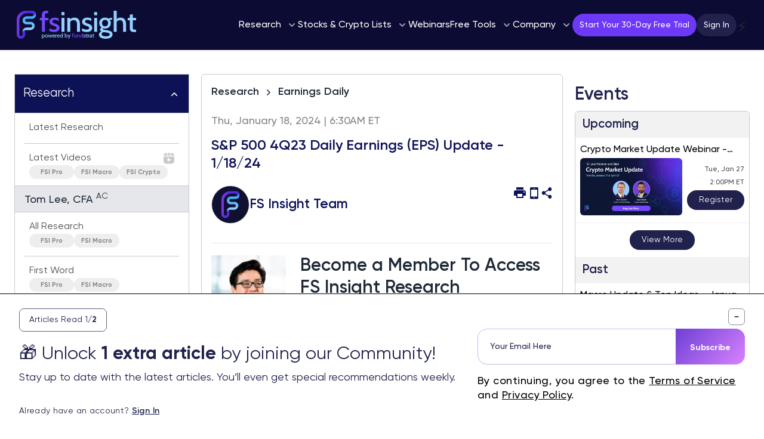

--- FILE ---
content_type: text/html; charset=UTF-8
request_url: https://fsinsight.com/market-intelligence/earnings-daily/2024/01/18/sp-500-4q23-daily-earnings-eps-update-1-18-24/
body_size: 99416
content:
<!doctype html>
<html lang="en-US">

<head>
    <meta charset="UTF-8">
    <meta name="viewport" content="width=device-width, initial-scale=1">
    <link rel="profile" href="https://gmpg.org/xfn/11">

    <meta name='robots' content='index, follow, max-image-preview:large, max-snippet:-1, max-video-preview:-1' />
	<style>img:is([sizes="auto" i], [sizes^="auto," i]) { contain-intrinsic-size: 3000px 1500px }</style>
	    <!-- Google Tag Manager -->
    <!-- <script>
        (function(w, d, s, l, i) {
            w[l] = w[l] || [];
            w[l].push({
                'gtm.start': new Date().getTime(),
                event: 'gtm.js'
            });
            var f = d.getElementsByTagName(s)[0],
                j = d.createElement(s),
                dl = l != 'dataLayer' ? '&l=' + l : '';
            j.async = true;
            j.src = 'https://www.googletagmanager.com/gtm.js?id=' + i + dl;
            f.parentNode.insertBefore(j, f);
        })(window, document, 'script', 'dataLayer', 'GTM-T694QRK');
    </script> -->
    <!-- End Google Tag Manager -->
    <!-- Google Tag Manager ADDINGWELL -->
    <script>
        (function(w, d, s, l, i) {
            w[l] = w[l] || [];
            w[l].push({
                'gtm.start': new Date().getTime(),
                event: 'gtm.js'
            });
            var f = d.getElementsByTagName(s)[0],
                j = d.createElement(s),
                dl = l != 'dataLayer' ? '&l=' + l : '';
            j.async = true;
            j.src =
                'https://metrics.fsinsight.com/ji9uq41uu6nzlki.js?awl=' + i.replace(/^GTM-/, '') + dl;
            f.parentNode.insertBefore(j, f);
        })(window, document, 'script', 'dataLayer', 'GTM-T694QRK');
    </script>
    <!-- End Google Tag Manager -->
    <!-- End Google Tag Manager -->

	<!-- This site is optimized with the Yoast SEO Premium plugin v24.9 (Yoast SEO v25.9) - https://yoast.com/wordpress/plugins/seo/ -->
	<!-- / Yoast SEO Premium plugin. -->


<link rel='dns-prefetch' href='//www.google.com' />
<link rel='dns-prefetch' href='//cdn.jsdelivr.net' />
<link rel='dns-prefetch' href='//fonts.googleapis.com' />
<link rel="alternate" type="application/rss+xml" title="FS Insight &raquo; Feed" href="https://fsinsight.com/feed/" />
<!-- Twitter Card (Fallback) -->
<meta name="twitter:card" content="summary_large_image">
<meta name="twitter:site" content="@fs_insight">
<meta name="twitter:title" content="S&amp;P 500 4Q23 Daily Earnings (EPS) Update - 1/18/24 - FS Insight">
<meta name="twitter:description" content="Click HERE to view the report in PDF format.  23 companies are reporting this week. Of the 38 companies that have reported so far (8% of the S&amp;P 500): Overall, 68% are beating estimates, and those that beat are beating by a median of 5%. Of the 30% missing, those are missing by ...">
<meta name="twitter:image" content="https://cdn.fsinsight.com/wp-content/uploads/2023/01/sp-500-4q22-daily-earnings-update.png">
<meta name="twitter:url" content="https://fsinsight.com/market-intelligence/earnings-daily/2024/01/18/sp-500-4q23-daily-earnings-eps-update-1-18-24/">
<meta property="og:url" content="https://fsinsight.com/market-intelligence/earnings-daily/2024/01/18/sp-500-4q23-daily-earnings-eps-update-1-18-24/">
<meta property="og:type" content="article">
<meta property="og:title" content="S&amp;P 500 4Q23 Daily Earnings (EPS) Update - 1/18/24 - FS Insight">
<meta property="og:description" content="Click HERE to view the report in PDF format.  23 companies are reporting this week. Of the 38 companies that have reported so far (8% of the S&amp;P 500): Overall, 68% are beating estimates, and those that beat are beating by a median of 5%. Of the 30% missing, those are missing by ...">
<meta property="og:image" content="https://cdn.fsinsight.com/wp-content/uploads/2023/01/sp-500-4q22-daily-earnings-update.png">
<link rel='stylesheet' id='wc-blocks-integration-css' href='https://fsinsight.com/wp-content/plugins/woocommerce-subscriptions/vendor/woocommerce/subscriptions-core/build/index.css?ver=8.2.0' type='text/css' media='all' />
<link rel='stylesheet' id='fsi-pricing-tables-css' href='https://fsinsight.com/wp-content/themes/fsinsight/css/assets/pricing-table.css?ver=1.10' type='text/css' media='all' />
<link rel='stylesheet' id='ppress-frontend-css' href='https://fsinsight.com/wp-content/plugins/wp-user-avatar/assets/css/frontend.min.css?ver=4.15.17' type='text/css' media='all' />
<link rel='stylesheet' id='ppress-flatpickr-css' href='https://fsinsight.com/wp-content/plugins/wp-user-avatar/assets/flatpickr/flatpickr.min.css?ver=4.15.17' type='text/css' media='all' />
<link rel='stylesheet' id='ppress-select2-css' href='https://fsinsight.com/wp-content/plugins/wp-user-avatar/assets/select2/select2.min.css?ver=6.8.1' type='text/css' media='all' />
<link rel='stylesheet' id='brands-styles-css' href='https://fsinsight.com/wp-content/plugins/woocommerce/assets/css/brands.css?ver=10.1.2' type='text/css' media='all' />
<link rel='stylesheet' id='tailwind-css' href='https://fsinsight.com/wp-content/themes/fsinsight/tailwind.min.css?ver=1768969984' type='text/css' media='all' />
<link rel='stylesheet' id='font-gilroy-css' href='https://fsinsight.com/wp-content/themes/fsinsight/fonts/gilroy/stylesheet.min.css?ver=1.05' type='text/css' media='all' />
<link rel='stylesheet' id='font-vollkorn-css' href='https://fsinsight.com/wp-content/themes/fsinsight/fonts/vollkorn/vollkorn.css?ver=1.00' type='text/css' media='all' />
<link rel='stylesheet' id='font-lato-css' href='https://fonts.googleapis.com/css2?family=Lato%3Awght%40300%3B400%3B700&#038;display=swap&#038;ver=1.00' type='text/css' media='all' />
<link rel='stylesheet' id='font-franklin-css' href='https://fonts.googleapis.com/css2?family=Libre+Franklin%3Awght%40300%3B600&#038;display=swap&#038;ver=1.00' type='text/css' media='all' />
<link rel='stylesheet' id='font-poppins-css' href='https://fonts.googleapis.com/css2?family=Poppins%3Aital%2Cwght%400%2C300%3B0%2C400%3B0%2C500%3B0%2C600%3B0%2C700%3B1%2C300%3B1%2C400%3B1%2C500%3B1%2C600%3B1%2C700&#038;display=swap&#038;ver=1.00' type='text/css' media='all' />
<link rel='stylesheet' id='fsi-content-css' href='https://fsinsight.com/wp-content/themes/fsinsight/css/assets/content.min.css?ver=1768969982' type='text/css' media='all' />
<link rel='stylesheet' id='chartist-css' href='https://fsinsight.com/wp-content/themes/fsinsight/node_modules/chartist/dist/index.css?ver=1.3.0' type='text/css' media='all' />
<link rel='stylesheet' id='hangar115_gutenberg_styles-css' href='https://fsinsight.com/wp-content/themes/fsinsight/hangar115/css/style-front.css?ver=1.04' type='text/css' media='all' />
<link rel='stylesheet' id='fsi-report-style-css' href='https://fsinsight.com/wp-content/themes/fsinsight/hangar115/fsi_reports/css/style_report.css?ver=1.19' type='text/css' media='all' />
<link rel='stylesheet' id='fsi-weekly-report-style-css' href='https://fsinsight.com/wp-content/themes/fsinsight/hangar115/fsi_reports/css/style_weekly_report.css?ver=1.21' type='text/css' media='all' />
<link rel='stylesheet' id='arial-nova-css' href='https://fsinsight.com/wp-content/themes/fsinsight/fonts/ArialNova/style.css?ver=1.0' type='text/css' media='all' />
<link rel='stylesheet' id='fancybox-css-css' href='https://cdn.jsdelivr.net/npm/@fancyapps/ui@5.0/dist/fancybox/fancybox.css?ver=6.8.1' type='text/css' media='all' />
<link rel='stylesheet' id='custom-admin-css-css' href='https://fsinsight.com/wp-content/themes/fsinsight/css/fs-admin.css?ver=1.0.13' type='text/css' media='all' />
<link rel='stylesheet' id='remixicon-css' href='https://fsinsight.com/wp-content/themes/fsinsight/css/assets/remixicon.css?ver=3.5.0' type='text/css' media='all' />
<link rel='stylesheet' id='select2-css' href='https://fsinsight.com/wp-content/plugins/woocommerce/assets/css/select2.css?ver=10.1.2' type='text/css' media='all' />
<link rel='stylesheet' id='toastify-css' href='https://fsinsight.com/wp-content/themes/fsinsight/css/assets/toastify.min.css?ver=1.12.0' type='text/css' media='all' />
<link rel='stylesheet' id='daterangepicker-css' href='https://fsinsight.com/wp-content/themes/fsinsight/css/assets/daterangepicker.css?ver=3.1' type='text/css' media='all' />
<script type="text/javascript" src="https://fsinsight.com/wp-includes/js/jquery/jquery.min.js" id="jquery-js"></script>
<script type="text/javascript" src="https://fsinsight.com/wp-content/themes/fsinsight/js/assets/modernizr.js?ver=3.6.0" id="modernizr-js"></script>
<script type="text/javascript" src="https://fsinsight.com/wp-content/plugins/wp-user-avatar/assets/flatpickr/flatpickr.min.js?ver=4.15.17" id="ppress-flatpickr-js"></script>
<script type="text/javascript" src="https://fsinsight.com/wp-content/plugins/wp-user-avatar/assets/select2/select2.min.js?ver=4.15.17" id="ppress-select2-js"></script>
<script type="text/javascript" src="https://fsinsight.com/wp-content/themes/fsinsight/js/assets/global.js?ver=1768969982" id="dep-global-js"></script>
<script type="text/javascript" src="https://fsinsight.com/wp-includes/js/dist/vendor/moment.min.js?ver=2.30.1" id="moment-js"></script>
<script type="text/javascript" id="moment-js-after">
/* <![CDATA[ */
moment.updateLocale( 'en_US', {"months":["January","February","March","April","May","June","July","August","September","October","November","December"],"monthsShort":["Jan","Feb","Mar","Apr","May","Jun","Jul","Aug","Sep","Oct","Nov","Dec"],"weekdays":["Sunday","Monday","Tuesday","Wednesday","Thursday","Friday","Saturday"],"weekdaysShort":["Sun","Mon","Tue","Wed","Thu","Fri","Sat"],"week":{"dow":1},"longDateFormat":{"LT":"g:i A","LTS":null,"L":null,"LL":"F j, Y","LLL":"F j, Y g:i a","LLLL":null}} );
/* ]]> */
</script>
<script type="text/javascript" src="https://fsinsight.com/wp-content/themes/fsinsight/node_modules/moment-timezone/builds/moment-timezone-with-data-10-year-range.min.js?ver=0.5.33" id="moment-timezone-js"></script>
<script type="text/javascript" src="https://www.google.com/recaptcha/api.js?render=6LcFXM0oAAAAAK1LrR0if-aaCJsLHgmgk6QcdfRR&amp;ver=1.0" id="dep-recaptcha-js"></script>
<script type="text/javascript" src="https://fsinsight.com/wp-content/themes/fsinsight/node_modules/@popperjs/core/dist/umd/popper.min.js?ver=2.9.1" id="popperjs-js"></script>
<script type="text/javascript" src="https://fsinsight.com/wp-content/themes/fsinsight/node_modules/tippy.js/dist/tippy-bundle.umd.min.js?ver=6.3.1" id="dep-tippy-js"></script>
<script type="text/javascript" src="https://fsinsight.com/wp-content/themes/fsinsight/node_modules/vanilla-lazyload/dist/lazyload.min.js?ver=17.3" id="lazyload-js"></script>
<script type="text/javascript" id="custom-inline-script-js-after">
/* <![CDATA[ */
            document.addEventListener('DOMContentLoaded', function() {
                document.querySelectorAll('h1, h2, h3').forEach((heading) => {
                    const anchor = heading.textContent.trim().replace(/\s+/g, '_').toLowerCase();
                    heading.id = anchor;
                });
            });
        
/* ]]> */
</script>
		<script>
			window.wc_ga_pro = {};

			window.wc_ga_pro.ajax_url = 'https://fsinsight.com/wp-admin/admin-ajax.php';

			window.wc_ga_pro.available_gateways = {"stripe":"Credit \/ Debit Card","ppcp-gateway":"PayPal"};

			// interpolate json by replacing placeholders with variables (only used by UA tracking)
			window.wc_ga_pro.interpolate_json = function( object, variables ) {

			if ( ! variables ) {
			return object;
			}

			let j = JSON.stringify( object );

			for ( let k in variables ) {
			j = j.split( '{$' + k + '}' ).join( variables[ k ] );
			}

			return JSON.parse( j );
			};

			// return the title for a payment gateway
			window.wc_ga_pro.get_payment_method_title = function( payment_method ) {
			return window.wc_ga_pro.available_gateways[ payment_method ] || payment_method;
			};

			// check if an email is valid
			window.wc_ga_pro.is_valid_email = function( email ) {
			return /[^\s@]+@[^\s@]+\.[^\s@]+/.test( email );
			};
			</script>
						<!-- Google tag (gtag.js) -->
			<script async src='https://metrics.fsinsight.com/6qdo2lw86e4j0b8.js?id=G-3LDJNHLB44&l=dataLayer'></script>
			<script >
				window.dataLayer = window.dataLayer || [];

				function gtag() {
					dataLayer.push(arguments);
				}

				gtag('js', new Date());

				gtag('config', 'G-3LDJNHLB44', {"server_container_url":"https:\/\/metrics.fsinsight.com","optimize_id":"GTM-NXVHJJ4"});

				gtag('consent', 'default', {"analytics_storage":"denied","ad_storage":"denied","ad_user_data":"denied","ad_personalization":"denied","region":["AT","BE","BG","HR","CY","CZ","DK","EE","FI","FR","DE","GR","HU","IS","IE","IT","LV","LI","LT","LU","MT","NL","NO","PL","PT","RO","SK","SI","ES","SE","GB","CH"]});(function($) {
	$(function () {

		const consentMap = {
			statistics: [ 'analytics_storage' ],
			marketing: [ 'ad_storage', 'ad_user_data', 'ad_personalization' ]
		};

		// eslint-disable-next-line camelcase -- `wp_has_consent` is defined by the WP Consent API plugin.
		if ( typeof window.wp_has_consent === 'function' ) {
			console.log('has consent');

			// eslint-disable-next-line camelcase -- `wp_consent_type` is defined by the WP Consent API plugin.
			if ( window.wp_consent_type === undefined ) {
				window.wp_consent_type = 'optin';
			}

			const consentState = {};

			for ( const [ category, types ] of Object.entries( consentMap ) ) {
				// eslint-disable-next-line camelcase, no-undef -- `consent_api_get_cookie`, `constent_api` is defined by the WP Consent API plugin.
				if ( consent_api_get_cookie( window.consent_api.cookie_prefix + '_' + category ) !== '' ) {
					// eslint-disable-next-line camelcase, no-undef -- `wp_has_consent` is defined by the WP Consent API plugin.
					const hasConsent = wp_has_consent( category ) ? 'granted' : 'denied';

					types.forEach( ( type ) => {
						consentState[ type ] = hasConsent;
					} );
				}
			}

			if ( Object.keys( consentState ).length > 0 ) {
				gtag( 'consent', 'update', consentState );
			}
		}

		document.addEventListener( 'wp_listen_for_consent_change', ( event ) => {
			const consentUpdate = {};
			const types = consentMap[ Object.keys( event.detail )[ 0 ] ];
			const state = Object.values( event.detail )[ 0 ] === 'allow' ? 'granted' : 'denied';

			if ( types === undefined ) {
				return
			}

			types.forEach( ( type ) => {
				consentUpdate[ type ] = state;
			} );

			if ( Object.keys( consentUpdate ).length > 0 ) {
				gtag( 'consent', 'update', consentUpdate );
			}
		} );
	});
})(jQuery);
				
					(function() {

						const event = document.createEvent('Event');

						event.initEvent('wc_google_analytics_pro_gtag_loaded', true, true);

						document.dispatchEvent(event);
					})();
			</script>
		<!-- Schema optimized by Schema Pro --><script type="application/ld+json">{"@context":"https://schema.org","@type":"Person","name":"FS Insight Team","address":{"@type":"PostalAddress","addressLocality":"New York, New York, United States","addressRegion":null,"postalCode":null,"streetAddress":null},"email":null,"gender":null,"memberOf":"FS Insight","nationality":null,"image":{"@type":"ImageObject","url":"https://cdn.fsinsight.com/wp-content/uploads/2022/11/Group135-98x98.png","width":96,"height":96},"jobTitle":null,"telephone":null,"url":"https://fsinsight.com"}</script><!-- / Schema optimized by Schema Pro --><!-- Schema optimized by Schema Pro --><script type="application/ld+json">{"@context":"https://schema.org","@type":"NewsArticle","mainEntityOfPage":{"@type":"WebPage","@id":"https://fsinsight.com/earnings-daily/2024/01/18/sp-500-4q23-daily-earnings-eps-update-1-18-24/"},"headline":"S&amp;P 500 4Q23 Daily Earnings (EPS) Update - 1/18/24","image":{"@type":"ImageObject","url":"https://cdn.fsinsight.com/wp-content/uploads/2023/01/sp-500-4q22-daily-earnings-update.png","width":3000,"height":2000},"datePublished":"2024-01-18T06:30:00","dateModified":"2024-01-17T17:31:33","author":{"@type":"Person","name":"FS Insight Team","url":null},"publisher":{"@type":"Organization","name":"FS Insight","logo":{"@type":"ImageObject","url":"https://cdn.fsinsight.com/wp-content/uploads/2022/11/DARK-COLOR-FSINSIGHT1.svg"}},"description":null,"isAccessibleForFree":"False","hasPart":{"@type":"WebPageElement","isAccessibleForFree":"False","cssSelector":"#main"}}</script><!-- / Schema optimized by Schema Pro --><!-- site-navigation-element Schema optimized by Schema Pro --><script type="application/ld+json">{"@context":"https:\/\/schema.org","@graph":[{"@context":"https:\/\/schema.org","@type":"SiteNavigationElement","id":"site-navigation","name":"Home","url":"https:\/\/fsinsight.com\/"},{"@context":"https:\/\/schema.org","@type":"SiteNavigationElement","id":"site-navigation","name":"Research","url":"#"},{"@context":"https:\/\/schema.org","@type":"SiteNavigationElement","id":"site-navigation","name":"Crypto Research","url":"https:\/\/fsinsight.com\/crypto\/research\/"},{"@context":"https:\/\/schema.org","@type":"SiteNavigationElement","id":"site-navigation","name":"FSI Academy","url":"https:\/\/fsinsight.com\/academy\/"},{"@context":"https:\/\/schema.org","@type":"SiteNavigationElement","id":"site-navigation","name":"Onboarding","url":"https:\/\/fsinsight.com\/onboarding\/welcome\/"},{"@context":"https:\/\/schema.org","@type":"SiteNavigationElement","id":"site-navigation","name":"Community Activities","url":"https:\/\/fsinsight.com\/community"},{"@context":"https:\/\/schema.org","@type":"SiteNavigationElement","id":"site-navigation","name":"Stock Lists","url":"#"},{"@context":"https:\/\/schema.org","@type":"SiteNavigationElement","id":"site-navigation","name":"Newton's Upticks","url":"https:\/\/fsinsight.com\/technical-strategy\/upticks-stock-list\/"},{"@context":"https:\/\/schema.org","@type":"SiteNavigationElement","id":"site-navigation","name":"Brian's Dunks","url":"https:\/\/fsinsight.com\/brian-dunks\/brian-dunks-intro\/"},{"@context":"https:\/\/schema.org","@type":"SiteNavigationElement","id":"site-navigation","name":"Quant Stock Ratings","url":"https:\/\/fsinsight.com\/quantitative-strategy\/quant-ratings\/"},{"@context":"https:\/\/schema.org","@type":"SiteNavigationElement","id":"site-navigation","name":"Factor Strategy","url":"https:\/\/fsinsight.com\/quantitative-strategy\/factor-investing-strategy\/"},{"@context":"https:\/\/schema.org","@type":"SiteNavigationElement","id":"site-navigation","name":"Granny Shots","url":"https:\/\/fsinsight.com\/granny-shots\/granny-shots-stock-list\/"},{"@context":"https:\/\/schema.org","@type":"SiteNavigationElement","id":"site-navigation","name":"FSI Sector Allocation","url":"https:\/\/fsinsight.com\/fsi-sector-allocations\/etf-outlook\/"},{"@context":"https:\/\/schema.org","@type":"SiteNavigationElement","id":"site-navigation","name":"Webinars","url":"https:\/\/fsinsight.com\/event\/"},{"@context":"https:\/\/schema.org","@type":"SiteNavigationElement","id":"site-navigation","name":"Company","url":"#"},{"@context":"https:\/\/schema.org","@type":"SiteNavigationElement","id":"site-navigation","name":"About Us","url":"https:\/\/fsinsight.com\/about-us\/"},{"@context":"https:\/\/schema.org","@type":"SiteNavigationElement","id":"site-navigation","name":"Our Services","url":"https:\/\/fsinsight.com\/our-services\/"},{"@context":"https:\/\/schema.org","@type":"SiteNavigationElement","id":"site-navigation","name":"Testimonials","url":"https:\/\/fsinsight.com\/testimonials\/"},{"@context":"https:\/\/schema.org","@type":"SiteNavigationElement","id":"site-navigation","name":"Careers","url":"https:\/\/fsinsight.com\/careers\/"},{"@context":"https:\/\/schema.org","@type":"SiteNavigationElement","id":"site-navigation","name":"Gift Cards","url":"https:\/\/fsinsight.com\/our-services\/#giftcards"},{"@context":"https:\/\/schema.org","@type":"SiteNavigationElement","id":"site-navigation","name":"Merch Store","url":"https:\/\/merch.fsinsight.com\/"},{"@context":"https:\/\/schema.org","@type":"SiteNavigationElement","id":"site-navigation","name":"Account Settings","url":"https:\/\/fsinsight.com\/account-settings\/"},{"@context":"https:\/\/schema.org","@type":"SiteNavigationElement","id":"site-navigation","name":"In the News","url":"https:\/\/fsinsight.com\/in-the-news\/"},{"@context":"https:\/\/schema.org","@type":"SiteNavigationElement","id":"site-navigation","name":"Contact Us","url":"https:\/\/fsinsight.com\/contact-us\/"},{"@context":"https:\/\/schema.org","@type":"SiteNavigationElement","id":"site-navigation","name":"Login","url":"https:\/\/fsinsight.com\/login\/"}]}</script><!-- / site-navigation-element Schema optimized by Schema Pro --><!-- breadcrumb Schema optimized by Schema Pro --><script type="application/ld+json">{"@context":"https:\/\/schema.org","@type":"BreadcrumbList","itemListElement":[{"@type":"ListItem","position":1,"item":{"@id":"https:\/\/fsinsight.com\/","name":"Home"}},{"@type":"ListItem","position":2,"item":{"@id":"https:\/\/fsinsight.com\/market-intelligence\/earnings-daily\/","name":"Earnings Daily"}},{"@type":"ListItem","position":3,"item":{"@id":"https:\/\/fsinsight.com\/market-intelligence\/earnings-daily\/2024\/01\/18\/sp-500-4q23-daily-earnings-eps-update-1-18-24\/","name":"S&amp;P 500 4Q23 Daily Earnings (EPS) Update &#8211; 1\/18\/24"}}]}</script><!-- / breadcrumb Schema optimized by Schema Pro -->    <style>
        .pdfjs-viewer {
            box-shadow: none !important;
        }
    </style>

    <script>
        function hangar115_resize_iframe(iframe) {
            var number_of_elements = jQuery(iframe).contents().find('body').find('.pdfViewer').children().length;
            var single_page_height = parseFloat(jQuery(iframe).contents().find('div#pageContainer1').css('height'));
            var new_height = ((single_page_height + 25) * number_of_elements) + 56;
            jQuery(iframe).css('height', new_height + 'px');
        }

        jQuery(document).ready(function () {
            if (jQuery('iframe.pdfjs-viewer').length > 0) {
                jQuery('.elementor-1179 .elementor-element.elementor-element-e3f73b1 > .elementor-container').css('max-width', '1140px');

                jQuery('iframe.pdfjs-viewer').each(function () {
                    hangar115_resize_iframe(this);
                });

                window.setTimeout(function () {
                    jQuery('iframe.pdfjs-viewer').each(function () {
                        hangar115_resize_iframe(this);
                    });

                    window.setInterval(function () {
                        jQuery('iframe.pdfjs-viewer').each(function () {
                            hangar115_resize_iframe(this);
                        });
                    }, 2500);
                }, 1000);
            }
        });

        jQuery(window).resize(function () {
            if (jQuery('iframe.pdfjs-viewer').length > 0) {
                jQuery('iframe.pdfjs-viewer').each(function () {
                    hangar115_resize_iframe(this);
                });
            }
        });
    </script>
        <link rel="shortcut icon" type="image/png" href="https://cdn.fsinsight.com/wp-content/uploads/2022/11/Group-148.png?v=2"/>
    <link rel="icon" type="image/png" href="https://cdn.fsinsight.com/wp-content/uploads/2022/11/Group-148.png?v=2"/>
    	<noscript><style>.woocommerce-product-gallery{ opacity: 1 !important; }</style></noscript>
				<style id="wpsp-style-frontend"></style>
			<script>window.$ = window.jQuery;</script>				<style type="text/css" id="c4wp-checkout-css">
					.woocommerce-checkout .c4wp_captcha_field {
						margin-bottom: 10px;
						margin-top: 15px;
						position: relative;
						display: inline-block;
					}
				</style>
							<style type="text/css" id="c4wp-v3-lp-form-css">
				.login #login, .login #lostpasswordform {
					min-width: 350px !important;
				}
				.wpforms-field-c4wp iframe {
					width: 100% !important;
				}
			</style>
			<div style="z-index: 100; display: none;" x-data="{ show: false }" x-show="show" x-init="fsi_get_cookie('popup_small-gift') == false ? (setTimeout(() => show = true, 500)) : (show = false)" x-transition:enter="ease-out duration-500" x-transition:enter-start="opacity-0 scale-95 translate-y-2" x-transition:enter-end="opacity-100 scale-100 translate-y-0" x-transition:leave="ease-in duration-300" x-transition:leave-start="opacity-100 scale-100 translate-y-0" x-transition:leave-end="opacity-0 scale-95 translate-y-2" class="transition transform fixed z-100 bottom-0 inset-x-0 pb-2 sm:pb-5 print:hidden">
    <div class="max-w-screen-lg mx-auto px-2 sm:px-4">
        <div class="p-3 rounded-lg bg-gray-900 shadow-lg">
            <div class="flex items-center justify-between flex-wrap">
                <div class="w-0 flex-1 flex items-center">
                    <img class="w-8 h-8 flex-shrink-0" src="https://cdn.fsinsight.com/wp-content/uploads/2021/07/gift.svg" alt="Gift">
                    <p class="ml-2 font-medium text-white truncate">
                        <span class="lg:inline text-gray-400">
                            <strong class="text-white font-semibold mr-1 sm:text-base text-sm whitespace-normal">Get your first month free when signing up for FSI Pro.</strong>
                            <span class="xl:inline"></span>
                        </span>
                    </p>
                </div>
                <div class="order-3 mt-2 flex-shrink-0 w-full sm:order-2 sm:mt-0 sm:w-auto flex items-center justify-center">
                    

                    <div class="rounded-md shadow-sm">
                        <button id="small-gift" @click="fsi_set_cookie('popup_small-gift', 1, 10800); window.location = 'https://fsinsight.com/cart/?product=2708&amp;variation=2709'; show = false" class="flex sm:text-base text-sm items-center justify-center px-4 py-2 border border-transparent leading-5 font-semibold rounded-md text-gray-900 bg-white hover:text-gray-800 focus:outline-none focus:shadow-outline focus:border-indigo-300 transition duration-200 ease-in-out">
                            Claim Your Free Month                            </button>
                    </div>
                </div>
                <div class="order-2 flex-shrink-0 sm:order-3 sm:ml-2">
                    <button @click="fsi_set_cookie('popup_small-gift', 1, 10800); show = false" type="button" class="-mr-1 flex p-2 rounded-md hover:bg-gray-800 focus:outline-none focus:bg-gray-800">
                        <svg class="h-6 w-6 text-white" stroke="currentColor" fill="none" viewBox="0 0 24 24">
                            <path stroke-linecap="round" stroke-linejoin="round" stroke-width="2" d="M6 18L18 6M6 6l12 12"></path>
                        </svg>
                    </button>
                </div>
            </div>
        </div>
    </div>
</div>
<meta http-equiv="x-dns-prefetch-control" content="on">
<link rel="dns-prefetch" href="//cdn.fsinsight.com">
<link rel="dns-prefetch" href="//ajax.googleapis.com">
<link rel="dns-prefetch" href="//www.google.com">
<link rel="dns-prefetch" href="//cdn.jsdelivr.net">
<link rel="dns-prefetch" href="//js.stripe.com">
<link rel="dns-prefetch" href="//fonts.googleapis.com">




</head>

<body class="wp-singular post-template-default single single-post postid-728508 single-format-standard wp-embed-responsive wp-theme-fsinsight theme-fsinsight woocommerce-no-js wp-schema-pro-2.10.4">
        <!-- Google Tag Manager (noscript) -->
    <noscript>
        <iframe src="https://www.googletagmanager.com/ns.html?id=GTM-T694QRK"
            height="0" width="0" style="display:none;visibility:hidden"></iframe>
    </noscript>
    <!-- End Google Tag Manager (noscript) -->
    
    <div id="page" class="site bg-white">

        <div id="content" class="site-content">

            <div id="header-wrapper" class="bg-transparent w-full print:hidden" style="height: auto; ">
                
<style>
    .tippy-box[data-theme~="custom"] {
        background-color: #44546f;
        /* Set tooltip background color */
        color: #ffffff;
        /* Set text color */
        border-radius: 4px;
        padding: 4px 8px;
        z-index: 99999;
    }

    .tippy-box[data-theme~="custom"] .tippy-arrow {
        color: #44546f;
    }
</style>


<div x-data="{ menuOpen: localStorage.getItem('hideSideMenu') === null ? true : false }">
    <header id="masthead" x-data="{ open: false, searchModalOpen: false, searchValue: '', search() { document.location = 'https://fsinsight.com/?s=' + this.searchValue }
            }" class="site-header relative py-4 mx-auto left-0 right-0 top-0 w-full" style="z-index: 999; background-color: #0c0b33;">
        <!-- <div class="max-w-screen-2xl mx-auto px-3.5 xl:px-4"> -->
        <div class="fluid mx-auto px-4 md:px-5 lg:px-4 xl:px-7 2xl:px-4" style="max-width: 1550px;">
                        <div id="site-navigation" class="flex items-center justify-between gap-1 xl:gap-4 2xl:gap-8">
                                <div class="flex items-center justify-between lg:justify-start w-full lg:w-1/6 2xl:w-1/5">
                    <div aria-label="Go to the Homepage" class="site-branding">
                        <a href="https://fsinsight.com?no_redirect=yes">
                            <img class="w-auto max-h-12 lg:max-h-9 xl:max-h-12 2xl:max-h-14" src="https://cdn.fsinsight.com/wp-content/uploads/2022/11/LIGHT-COLOR-FSINSIGHT1.svg" alt="FS Insight logo" />
                        </a>
                    </div>

                    <div id="mobile-open" class="items-center" x-data="{ searchModalOpen: false }">
                        <div class="mr-2.5 md:mr-4">
                            <a href="https://fsinsight.com/members/flashinsights/" class="inline-block relative flash-icons tooltip-trigger" data-theme="custom">
                                <div class="relative z-50 mt-3" style="font-size: 26px;">⚡</div>
                                                            </a>
                        </div>

                        <svg id="search" class="mr-2.5 md:mr-4 cursor-pointer" width="24px" height="24px" viewBox="0 0 32 32" @click="searchModalOpen = true; setTimeout(() => { $refs.searchInput.focus(); }, 100)">
                            <g transform="translate(-1718 -86.948)">
                                <g transform="translate(1707 75.948)">
                                    <path d="M42.608,40.727l-7.693-7.693a13.475,13.475,0,1,0-1.887,1.887l7.693,7.687a1.332,1.332,0,1,0,1.887-1.881Zm-18.122-5.44a10.8,10.8,0,1,1,10.808-10.8A10.815,10.815,0,0,1,24.486,35.287Z" fill="#718096"></path>
                                </g>
                            </g>
                        </svg>
                        <!-- Start search modal -->
                        <div class="fixed inset-0 z-50 flex justify-center items-center" x-show="searchModalOpen" style="display: none;">
                            <div style="width: 36rem; max-width: 100%;" x-show="searchModalOpen" class="w-full sm:w-auto mx-3 search-modal flex items-center z-50 px-3.5 sm:px-5 py-3 sm:py-4 rounded-full bg-white transition-all duration-150 ease-out" style="border-radius: 999px;" x-transition:enter="ease-out duration-500" x-transition:enter-start="opacity-0 scale-95 translate-y-2" x-transition:enter-end="opacity-100 scale-100 translate-y-0" x-transition:leave="ease-in duration-300" x-transition:leave-start="opacity-100 scale-100 translate-y-0" x-transition:leave-end="opacity-0 scale-95 translate-y-2">
                                <form class="flex items-center flex-grow" id="search" onsubmit="start_loading_icon(this)" method="GET" action="https://fsinsight.com/">
                                    <svg id="search" class="cursor-pointer" width="26px" height="26px" viewBox="0 0 32 32">
                                        <g transform="translate(-1718 -86.948)">
                                            <g transform="translate(1707 75.948)">
                                                <path d="M42.608,40.727l-7.693-7.693a13.475,13.475,0,1,0-1.887,1.887l7.693,7.687a1.332,1.332,0,1,0,1.887-1.881Zm-18.122-5.44a10.8,10.8,0,1,1,10.808-10.8A10.815,10.815,0,0,1,24.486,35.287Z" fill="#718096" />
                                            </g>
                                        </g>
                                    </svg>
                                    <input class="flex-grow ml-3 sm:ml-5 mr-3 text-base sm:text-lg md:text-xl font-semibold placeholder-gray-500 text-gray-700 focus:outline-none" type="text" placeholder="Search for..." x-ref="searchInput" x-model="searchValue" name="s" value="" required="">
                                    <button style="width: 111px; height: 51px;" class="hidden md:block px-6 uppercase text-white bg-fsblue tracking-wide font-semibold text-base rounded-full reveal focus:outline-none focus:shadow-outline focus:border-indigo-300 transition duration-200 ease-in-out" onclick="start_loading_icon(this)">
                                        <span id="label">
                                            Search
                                        </span>
                                        <svg id="loading" class="hidden mx-auto" style="background: none; shape-rendering: auto;" width="27px" height="27px" viewBox="0 0 100 100" preserveAspectRatio="xMidYMid">
                                            <circle cx="50" cy="50" fill="none" stroke="#ffffff" stroke-width="10" r="35" stroke-dasharray="164.93361431346415 56.97787143782138" transform="rotate(108.103 50 50)">
                                                <animateTransform attributeName="transform" type="rotate" repeatCount="indefinite" dur="1s" values="0 50 50;360 50 50" keyTimes="0;1"></animateTransform>
                                            </circle>
                                        </svg>
                                    </button>
                                    <button class="block md:hidden font-semibold text-fsblue transition duration-200 ease-in-out focus:outline-none focus:border-transparent ring-transparent focus:ring-transparent focus:shadow-none" onclick="start_loading_icon(this)">
                                        <span id="label">
                                            Search
                                        </span>
                                        <svg id="loading" class="hidden mx-auto text-fsblue" style="background: none; shape-rendering: auto;" width="27px" height="27px" viewBox="0 0 100 100" preserveAspectRatio="xMidYMid">
                                            <circle cx="50" cy="50" fill="none" stroke="currentColor" stroke-width="10" r="35" stroke-dasharray="164.93361431346415 56.97787143782138" transform="rotate(108.103 50 50)">
                                                <animateTransform attributeName="transform" type="rotate" repeatCount="indefinite" dur="1s" values="0 50 50;360 50 50" keyTimes="0;1"></animateTransform>
                                            </circle>
                                        </svg>
                                    </button>
                                </form>
                            </div>
                            <div @click="searchModalOpen = false" class="absolute inset-0" style="background-color: #00030c; opacity: 0.60"></div>
                        </div>
                        <!-- End search modal -->
                        <button @click="open = true" type="button" aria-label="Open Menu" class="inline-flex items-center justify-center p-2 rounded-md text-gray-500 hover:text-gray-500 hover:bg-gray-300 focus:outline-none bg-gray-200 focus:bg-gray-300 focus:text-gray-500 transition duration-150 ease-in-out">
                            <svg class="h-6 w-6" stroke="currentColor" fill="none" viewBox="0 0 24 24">
                                <path stroke-linecap="round" stroke-linejoin="round" stroke-width="2" d="M4 6h16M4 12h16M4 18h16" />
                            </svg>
                        </button>
                    </div>
                </div>

                <ul id="research-menu"
    class="hidden md:flex items-center justify-end  gap-1 lg:gap-1 xl:gap-3 2xl:gap-5"
    x-data="{ researchMenu: false, stockListMenu: false, freeToolsMenu: false, comanyMenu: false, welcomeMenu: false }">

    
    <li>
        <div @click.away="researchMenu = false;" class="relative text-center">
            <div @mouseover="researchMenu = true; stockListMenu = false; freeToolsMenu = false; comanyMenu = false;  welcomeMenu = false;"
                x-state:on="Item active" x-state:off="Item inactive" :class="{ 'text-gray-300': researchMenu }"
                class="group rounded-md text-white inline-flex items-center text-sm lg:text-reg font-medium hover:text-gray-300 focus:outline-none focus:ring-2 focus:ring-offset-2 focus:ring-indigo-500 cursor-pointer">
                <span>Research</span>
                <svg x-state:on="Item active" x-state:off="Item inactive"
                    class="ml-1 xl:ml-2 h-5 w-5 group-hover:text-gray-500 transition ease-in-out duration-150 text-gray-600"
                    x-bind:class="{ 'text-gray-600': researchMenu, 'text-gray-400': !researchMenu }"
                    x-description="Heroicon name: solid/chevron-down" xmlns="http://www.w3.org/2000/svg"
                    viewBox="0 0 20 20" fill="currentColor" aria-hidden="true">
                    <path fill-rule="evenodd"
                        d="M5.293 7.293a1 1 0 011.414 0L10 10.586l3.293-3.293a1 1 0 111.414 1.414l-4 4a1 1 0 01-1.414 0l-4-4a1 1 0 010-1.414z"
                        clip-rule="evenodd"></path>
                </svg>
            </div>
            <div x-cloak style="display: none;" x-description="Flyout menu, show/hide based on flyout menu state."
                x-show="researchMenu" x-transition:enter="transition ease-out duration-200"
                x-transition:enter-start="opacity-0 translate-y-1" x-transition:enter-end="opacity-100 translate-y-0"
                x-transition:leave="transition ease-in duration-150"
                x-transition:leave-start="opacity-100 translate-y-0" x-transition:leave-end="opacity-0 translate-y-1"
                class="absolute z-10 left-1/2 transform -translate-x-1/2 mt-3 px-2 w-screen max-w-md sm:px-0">
                <div
                    class="rounded-lg shadow-lg ring-1 ring-black ring-opacity-5 overflow-hidden bg-white border border-solid border-gray-300">
                    <div class="relative grid gap-6 pt-5 pb-4 py-6 sm:gap-8 sm:px-8 sm:pt-8 sm:pb-6 bg-gray-50">
                        <a href="https://fsinsight.com/members/"
                            class="-m-3 p-3 text-left flex items-start rounded-lg hover:bg-gray-100 transition ease-in-out duration-150">
                            <svg class="flex-shrink-0 h-8 w-8" xmlns="http://www.w3.org/2000/svg" viewBox="0 0 512 384">
                                <g id="chart-area-duotone" transform="translate(0 -64)">
                                    <path id="Path_19" data-name="Path 19"
                                        d="M500,384a12,12,0,0,1,12,12v40a12,12,0,0,1-12,12H12A12,12,0,0,1,0,436V76A12,12,0,0,1,12,64H52A12,12,0,0,1,64,76V384Z"
                                        fill="#d1d5db" />
                                    <path id="Path_20" data-name="Path 20"
                                        d="M185.9,164.2,96,352H480V173.724L393.2,103.3a12,12,0,0,0-19.9-1L288,216l-84.7-56.5a12,12,0,0,0-17.4,4.7Z"
                                        fill="#20214D" />
                                </g>
                            </svg>
                            <div class="ml-4">
                                <p class="text-base font-medium text-gray-900">
                                    Macro Research
                                </p>
                                <p class="mt-1 text-sm text-gray-500">
                                    Actionable, timely investment insight and strategy
                                </p>
                            </div>
                        </a>
                        <a href="https://fsinsight.com/crypto/"
                            class="-m-3 p-3 text-left flex items-start rounded-lg hover:bg-gray-100 transition ease-in-out duration-150">
                            <svg class="flex-shrink-0 h-8 w-8" xmlns="http://www.w3.org/2000/svg" viewBox="0 0 496 496">
                                <g id="Group_2" data-name="Group 2" transform="translate(-82 -76)">
                                    <path id="bitcoin-brands_1_" data-name="bitcoin-brands (1)"
                                        d="M475.427,235.142c0,125.447-104.637,227.142-233.714,227.142S8,360.589,8,235.142,112.637,8,241.713,8,475.427,109.695,475.427,235.142Z"
                                        transform="translate(96.483 82.716)" fill="#20214D" />
                                    <path id="bitcoin-brands_1_2" data-name="bitcoin-brands (1)"
                                        d="M504,256c0,136.967-111.033,248-248,248S8,392.967,8,256,119.033,8,256,8,504,119.033,504,256ZM362.349,220.67c4.937-33-20.191-50.739-54.55-62.573l11.146-44.7-27.213-6.781-10.851,43.524c-7.154-1.783-14.5-3.464-21.8-5.13l10.929-43.81-27.2-6.781L231.656,139.1c-5.922-1.349-11.735-2.682-17.377-4.084l.031-.14-37.53-9.37-7.239,29.062s20.191,4.627,19.765,4.913c11.022,2.751,13.014,10.044,12.68,15.825l-12.7,50.925a22.563,22.563,0,0,1,2.829.907c-.907-.225-1.876-.473-2.876-.713l-17.8,71.338c-1.349,3.348-4.767,8.37-12.471,6.464.271.395-19.78-4.937-19.78-4.937l-13.51,31.147,35.414,8.827c6.588,1.651,13.045,3.379,19.4,5.006l-11.262,45.213,27.182,6.781,11.153-44.733q10.813,2.931,21.687,5.627l-11.115,44.523,27.213,6.781,11.262-45.128c46.4,8.781,81.3,5.239,95.986-36.727,11.836-33.79-.589-53.281-25-65.991,17.78-4.1,31.174-15.792,34.747-39.949Zm-62.177,87.179c-8.41,33.79-65.308,15.523-83.755,10.943l14.944-59.9C249.807,263.5,308.961,272.61,300.172,307.849Zm8.417-87.667c-7.673,30.736-55.031,15.12-70.393,11.292l13.548-54.327C267.107,180.975,316.58,188.12,308.589,220.182Z"
                                        transform="translate(74 68)" fill="#d1d5db" />
                                </g>
                            </svg>
                            <div class="ml-4">
                                <p class="text-base font-medium text-gray-900">
                                    Crypto Research
                                </p>
                                <p class="mt-1 text-sm text-gray-500">
                                    Dynamic and industry leading research on digital assets
                                </p>
                            </div>
                        </a>
                    </div>
                    <div class="relative grid gap-6 pt-4 pb-5 py-6 sm:gap-8 sm:px-8 sm:pt-6 sm:pb-8 bg-white">
                        <a href="https://fsinsight.com/members/flashinsights/"
                            class="-m-3 p-3 text-left flex items-start rounded-lg hover:bg-gray-50 transition ease-in-out duration-150">
                            <svg class="flex-shrink-0 h-8 w-8" xmlns="http://www.w3.org/2000/svg" viewBox="0 0 320 512">
                                <path class="fa-primary"
                                    d="M319.93 184.07a23.93 23.93 0 0 1-3.22 11.93l-176 304a24 24 0 0 1-44.1-17.5l46.1-194.5 37.9-128H296a24 24 0 0 1 23.93 24.07z"
                                    fill="#20214D" />
                                <path class=" fa-secondary"
                                    d="M224 24.19a23.89 23.89 0 0 1-.79 6L180.61 160l-37.9 128H24a24 24 0 0 1-24-24 24.45 24.45 0 0 1 .21-3.2l32-240A24 24 0 0 1 56 0h144a24.09 24.09 0 0 1 24 24.19z"
                                    fill="#d1d5db" />
                            </svg>
                            <div class=" ml-4">
                                <div class="flex items-center justify-start">
                                    <p class="text-base font-medium text-gray-900">
                                        ⚡️ Flash<span class="italic font-bold">Insights</span>
                                    </p>
                                    <div
                                        class="ml-3 px-3 py-0.5 rounded-full text-xs font-medium leading-5 bg-indigo-100 text-indigo-800">
                                        New
                                    </div>
                                </div>

                                <p class="mt-1 text-sm text-gray-500">
                                    Real-time market commentary about macro and crypto events from our research heads
                                </p>
                            </div>
                        </a>
                        <a href="https://fsinsight.com/members/community-fsi-academy/"
                            class="-m-3 p-3 text-left flex items-start rounded-lg hover:bg-gray-50 transition ease-in-out duration-150">
                            <svg class="flex-shrink-0 h-8 w-8" xmlns="http://www.w3.org/2000/svg"
                                viewBox="0 0 639.987 384.003">
                                <g id="graduation-cap-duotone" transform="translate(-0.005 -63.998)">
                                    <path id="Path_7" data-name="Path 7"
                                        d="M323.07,175.7,118.8,215.6a48.1,48.1,0,0,0-38.74,44.73,32,32,0,0,1,2.21,53.94l25.4,114.26A16,16,0,0,1,92,448H35.94a16,16,0,0,1-15.61-19.47L45.72,314.26a32,32,0,0,1,2.33-54,80.16,80.16,0,0,1,64.62-76.07L316.93,144.3a16,16,0,1,1,6.141,31.4Z"
                                        fill="#20214D" />
                                    <path id="Path_8" data-name="Path 8"
                                        d="M622.33,198.8l-279,85.7a80,80,0,0,1-46.79,0L99.67,224a47.84,47.84,0,0,1,19.13-8.39l204.27-39.9a16,16,0,1,0-6.141-31.4L112.67,184.19A79.87,79.87,0,0,0,65.1,213.37L17.66,198.79c-23.54-7.23-23.54-38.36,0-45.59L296.6,67.5a79.92,79.92,0,0,1,46.8,0l278.93,85.7c23.55,7.24,23.55,38.36,0,45.6ZM352.79,315.09a111.94,111.94,0,0,1-65.59,0l-145-44.55L128,384c0,35.35,86,64,192,64s192-28.65,192-64L497.81,270.53Z"
                                        fill="#d1d5db" />
                                </g>
                            </svg>
                            <div class="ml-4">
                                <p class="text-base font-medium text-gray-900">
                                    FSI Academy
                                </p>
                                <p class="mt-1 text-sm text-gray-500">
                                    Our research team provides educational guides for investors of all skill levels
                                </p>
                            </div>
                        </a>
                        <a href="https://fsinsight.com/members/community-fsi-snapshot/"
                            class="-m-3 p-3 text-left flex items-start rounded-lg hover:bg-gray-50 transition ease-in-out duration-150">
                            <svg class="flex-shrink-0 h-8 w-8" xmlns="http://www.w3.org/2000/svg" viewBox="0 0 576 448">
                                <g id="comments-duotone" transform="translate(0 -32)">
                                    <path id="Path_31" data-name="Path 31"
                                        d="M208,352c-41,0-79.1-9.3-111.3-25C74.9,339.7,44.6,352,8,352a7.83,7.83,0,0,1-7.3-4.8,8,8,0,0,1,1.5-8.7c.3-.3,22.4-24.3,35.8-54.5C14.1,257.9,0,226.3,0,192,0,103.6,93.1,32,208,32s208,71.6,208,160S322.9,352,208,352Z"
                                        fill="#d1d5db" />
                                    <path id="Path_32" data-name="Path 32"
                                        d="M576,320c0,34.3-14.1,66-38,92,13.4,30.3,35.5,54.2,35.8,54.5a8,8,0,0,1,1.5,8.7A7.88,7.88,0,0,1,568,480c-36.6,0-66.9-12.3-88.7-25C447.1,470.8,409,480,368,480c-86.2,0-160.2-40.4-191.7-97.9A299.831,299.831,0,0,0,208,384c132.3,0,240-86.1,240-192a148.613,148.613,0,0,0-1.3-20.1C522.5,195.8,576,253.1,576,320Z"
                                        fill="#20214D" />
                                </g>
                            </svg>
                            <div class="ml-4">
                                <div class="flex items-center justify-start">
                                    <p class="text-base font-medium text-gray-900">
                                        Free Community
                                    </p>
                                    <div
                                        class="hidden ml-3 px-3 py-0.5 rounded-full text-xs font-medium leading-5 bg-indigo-100 text-indigo-800">
                                        New
                                    </div>
                                </div>
                                <p class="mt-1 text-sm text-gray-500">
                                    Tom Lee's complimentary community for investors
                                </p>
                            </div>
                        </a>
                        <a href="https://fsinsight.com/members/latest-media/?category=webinars"
                            class="-m-3 p-3 text-left hidden items-start rounded-lg hover:bg-gray-50 transition ease-in-out duration-150">
                            <svg class="flex-shrink-0 h-8 w-8" xmlns="http://www.w3.org/2000/svg" viewBox="0 0 576 512">
                                <path id="Path_27" data-name="Path 27"
                                    d="M368.2,288H16A16,16,0,0,0,0,304v32a16,16,0,0,0,16,16H64V464.2A47.808,47.808,0,0,0,111.79,512H368.2A47.808,47.808,0,0,0,416,464.21V335.8A47.808,47.808,0,0,0,368.21,288ZM128,192a64,64,0,1,0-64-64,64,64,0,0,0,64,64Zm224,0a64,64,0,1,0-64-64A64,64,0,0,0,352,192Z"
                                    fill="#d1d5db" />
                                <path id="Path_28" data-name="Path 28"
                                    d="M535.68,260.59,448,321.07V447l87.68,60.4c17,11.68,40.32-.23,40.32-20.64V281.23c0-20.33-23.27-32.33-40.32-20.64ZM352,0c-48.57,0-90.31,27.37-112,67.24C218.31,27.37,176.57,0,128,0a128,128,0,0,0,0,256H352A128,128,0,1,0,352,0ZM128,192a64,64,0,1,1,64-64A64,64,0,0,1,128,192Zm224,0a64,64,0,1,1,64-64,64,64,0,0,1-64,64Z"
                                    fill="#20214D" />
                            </svg>
                            <div class="ml-4">
                                <p class="text-base font-medium text-gray-900">
                                    Webinars
                                </p>
                                <p class="mt-1 text-sm text-gray-500">
                                    Join our exclusive webinars covering markets and how to achieve outperformance
                                </p>
                            </div>
                        </a>
                    </div>
                </div>
            </div>
        </div>
    </li>
    <li>
        <div id="stocklist-menu" @click.away="stockListMenu = false" class="relative text-center">
            <div @mouseover="stockListMenu = true; researchMenu = false; freeToolsMenu = false; comanyMenu = false; welcomeMenu = false;"
                x-state:on="Item active" x-state:off="Item inactive" :class="{ 'text-gray-300': stockListMenu }"
                class="group rounded-md inline-flex items-center text-sm lg:text-reg font-medium text-white hover:text-gray-300 focus:outline-none focus:ring-2 focus:ring-offset-2 focus:ring-indigo-500 cursor-pointer">
                <span>Stocks & Crypto Lists</span>
                <svg x-state:on="Item active" x-state:off="Item inactive"
                    class="ml-1 xl:ml-2 h-5 w-5 group-hover:text-gray-500 text-gray-600"
                    x-bind:class="{ 'text-gray-600': stockListMenu, 'text-gray-400': !stockListMenu }"
                    x-description="Heroicon name: solid/chevron-down" xmlns="http://www.w3.org/2000/svg"
                    viewBox="0 0 20 20" fill="currentColor" aria-hidden="true">
                    <path fill-rule="evenodd"
                        d="M5.293 7.293a1 1 0 011.414 0L10 10.586l3.293-3.293a1 1 0 111.414 1.414l-4 4a1 1 0 01-1.414 0l-4-4a1 1 0 010-1.414z"
                        clip-rule="evenodd"></path>
                </svg>
            </div>
            <div x-cloak style="display: none;" x-description="Flyout menu, show/hide based on flyout menu state."
                x-show="stockListMenu" x-transition:enter="transition ease-out duration-200"
                x-transition:enter-start="opacity-0 translate-y-1" x-transition:enter-end="opacity-100 translate-y-0"
                x-transition:leave="transition ease-in duration-150"
                x-transition:leave-start="opacity-100 translate-y-0" x-transition:leave-end="opacity-0 translate-y-1"
                class="absolute z-10 left-1/2 transform -translate-x-1/2 mt-3 px-2 w-screen max-w-md sm:px-0">
                <div
                    class="rounded-lg shadow-lg ring-1 ring-black ring-opacity-5 overflow-hidden bg-white border border-solid border-gray-300">
                    <div class="relative grid gap-6 px-5 py-6 sm:gap-8 sm:p-8">
                        
                        <a href="https://fsinsight.com/members/stock-lists/?category=upticks-stock-list"
                            class="-m-3 p-3 text-left flex items-start rounded-lg hover:bg-gray-50 transition ease-in-out duration-150">
                            <svg class="flex-shrink-0 h-8 w-8 text-indigo-600" xmlns="http://www.w3.org/2000/svg"
                                width="144" height="144" viewBox="0 0 60.45 60.48">
                                <defs>
                                    <style>
                                        .cls-1 {
                                            fill: #fff;
                                        }

                                        .cls-2 {
                                            fill: #6a7fa8;
                                        }

                                        .cls-3 {
                                            fill: #444f66;
                                        }

                                        .cls-4 {
                                            fill: #3f495e;
                                        }

                                        .cls-5 {
                                            fill: #536482;
                                        }

                                        .cls-6 {
                                            fill: #2f3847;
                                        }

                                        .cls-7 {
                                            fill: #495870;
                                        }

                                        .cls-8 {
                                            fill: #4e5d79;
                                        }

                                    </style>
                                </defs>
                                <path class="cls-6"
                                    d="M1.55,43.49c1.15,0,2.29,0,3.44,0,.84,0,1.67,0,2.52,.02,.02,3.66,.02,7.3,.02,10.94,0,0,0,0-.01,0-2,0-3.98,0-5.96-.02,0-3.65,0-7.29,0-10.93Z" />
                                <path class="cls-2"
                                    d="M60.45,37.21s-.07,.01-.12,.01v.32h-.04c-.05,.06-.08,.13-.14,.19-.06,.06-.14,.09-.2,.16-.08,.06-.24-.05-.25,.15h-3.06v.21c0,3.23,0,6.47,0,9.7,0,.16-.1,.34-.22,.37v.18c-.35,.19-.73,.14-1.09,.14-.06,0-.14-.05-.19-.1-.06-.06-.1-.14-.16-.21-.03-.03-.07-.04-.12-.06v-10.23h-.17c-.92,0-1.85,0-2.77,0-.08,0-.15,0-.22-.09-.03-.05-.15-.04-.24-.06-.05-.16-.34-.18-.23-.45l-.07,.03c-.02-.06-.07-.12-.07-.18,0-9.35,0-18.7,0-28.05v-.09h.04s.05-.11,.08-.17c.05-.08,.1-.17,.17-.24,.07-.06,.17-.09,.29-.15,0-.07,.07-.08,.17-.08,.94,0,1.88,0,2.82,0,.06,0,.11,0,.18,0V.43c.1-.08,.18-.15,.26-.22,.05-.05,.09-.12,.13-.2,.3-.01,.59-.01,.9,0,.01,.22,.2,.04,.27,.16v.19s.1,.02,.11,.04c.04,.13,.11,.26,.11,.39,0,2.51,0,5.02,0,7.53v.2c.08,0,.13,0,.19,0,.91,0,1.82,0,2.74,0,.06,0,.12,.05,.18,.08v.02l.42,.14c.04,.08-.06,.24,.14,.24v.33h.12v27.88m-7.53-.94c1.13,0,2.26,0,3.38,0,.75,0,1.5,0,2.27,0,.03-.03,.08-.05,.1-.08,.02-.04,0-.09,0-.14,0-8.52,0-17.04,0-25.56,0-.03,0-.05,0-.08,.01-.1-.03-.14-.16-.12-1.88,0-3.75,0-5.66,0-.16,0-.1,.12-.1,.19,0,8.53,0,17.06,0,25.59,0,.03,0,.05,0,.08-.01,.1,.04,.13,.16,.12Z" />
                                <path class="cls-2"
                                    d="M4.26,60.48s-.02-.07-.02-.12h-.21l-.15-.47c-.1,0-.11-.07-.11-.17,0-1.11,0-2.21,0-3.32,0-.06,0-.11,0-.19h-.18c-.94,0-1.88,0-2.82,0-.08,0-.17,.04-.22-.08-.01-.03-.11-.02-.16-.02l-.13-.15-.03,.02v-.22h-.05s-.06-.1-.08-.16c-.02-.08,.05-.19-.08-.24-.02,0-.01-.1-.01-.15,0-3.3,0-6.59,0-9.89,0-.57,0-1.14,0-1.71,0-.06-.02-.12,.07-.18,.06-.04,.03-.2,.04-.31,.16,.01,.11-.11,.11-.22l.44-.18h0c.06-.04,.12-.08,.18-.08,.91,0,1.82,0,2.74,0h.18v-2.79h.05s.07-.11,.07-.17c0-.15,.01-.29,.2-.34,.02,0,.03-.07,.05-.1,.11-.07,.3,.09,.36-.15,.15,.07,.35-.1,.48,.13h.14l.42,.41v3.01h.17c.96,0,1.92,0,2.88,0,.08,0,.19-.03,.15,.13h.15l.32,.28c.2,.56,.09,1.19,.09,1.8,.01,3.55,0,7.11,0,10.66,0,.16-.05,.28-.19,.37-.08,.05-.13,.16-.18,.23-.52,.21-1.06,.09-1.59,.1-.55,.02-1.1,0-1.65,0h-.15v3.78c-.15,.19-.25,.33-.35,.47-.31,.01-.61,.01-.93,.01m-2.48-6.02c-.01,.11,.06,.1,.13,.1,.31,0,.61,0,.92,0,1.51,0,3.03,0,4.54,0,.09,0,.19,.02,.17-.13,0,0,0,0,.03,0,.15,0,.1-.11,.1-.18,0-3.22,0-6.45,0-9.67,0-.02,0-.04,0-.06,.01-.1-.04-.13-.16-.12-.79,0-1.58,0-2.37,0-1.09,0-2.17,0-3.29,0-.02,.06-.07,.12-.07,.18,0,3.24,0,6.47,0,9.71,0,.05,0,.09,0,.17Z" />
                                <path class="cls-1"
                                    d="M60.45,9.32s-.07,.01-.12,0v-.33c-.2,0-.1-.16-.14-.24l-.43-.14v-.02c-.05-.03-.12-.08-.18-.08-.91,0-1.82,0-2.74,0-.06,0-.11,0-.19,0v-.2c0-2.51,0-5.02,0-7.53,0-.13-.06-.26-.11-.39,0-.02-.07-.03-.11-.04V.17c-.06-.11-.25,.07-.25-.16,1.42-.01,2.85-.01,4.27-.01V9.32Z" />
                                <path class="cls-2"
                                    d="M42.03,16.96c0-2.07,0-4.13,0-6.19,0-.1-.05-.21,.08-.31,.05-.03,0-.19,0-.26l.42-.36c.09-.1,.29,.08,.33-.16h.18c.05,.24,.26,.05,.36,.13l.38,.37c.21,.64,.09,1.32,.1,1.99,.01,2.29,0,4.59,0,6.88v.21h.17c.91,0,1.81,0,2.72,0,.07,0,.15-.04,.2,.07,.01,.03,.13,.02,.18,.03l.4,.41v24.91l-.37,.41c-.41,.2-.86,.11-1.3,.12-.45,.01-.9,0-1.35,0h-.66v.19c0,1.4,0,2.8,0,4.19,0,.09,.05,.21-.08,.27-.03,.01-.01,.11-.01,.13-.1,.1-.17,.18-.25,.26-.07,.07-.11,.16-.24,.15-.19-.01-.38,0-.57,0-.16,0-.29-.03-.37-.19-.04-.08-.15-.12-.2-.16-.18-.52-.14-1.05-.14-1.58,0-1.02,0-2.05,0-3.07v-.19h-.18c-.89,0-1.78,0-2.67,0-.08,0-.18,.05-.24-.08-.01-.03-.13-.02-.17-.02l-.37-.42-.03,.02v-.17c0-8.16,0-16.32,0-24.48,0-.2,.03-.36,.23-.47,.07-.04,.09-.15,.15-.24,.04,0,.1,0,.16,0,.07,0,.15,.04,.18-.07,0-.02,.11-.02,.16-.02,.87,0,1.73,0,2.6,0h.2v-2.31m3.79,26.49c.16,0,.1-.12,.1-.19,0-7.34,0-14.69,0-22.03,0-.03,0-.06,0-.09,.01-.1-.03-.14-.16-.12-1.88,0-3.75,0-5.66,0-.17,0-.1,.14-.1,.21,0,7.34,0,14.69,0,22.03,0,.03,0,.05,0,.08-.01,.1,.04,.13,.16,.12,.57,0,1.14,0,1.71,0,1.31,0,2.62,0,3.95,0Z" />
                                <path class="cls-2"
                                    d="M31.18,53.77c0,.16,0,.31,0,.46,0,.11,.02,.21-.08,.3-.05,.05-.04,.17-.06,.25l-.38,.38c-.13,.03-.28,.09-.43,.09-.15,0-.3-.06-.46-.1,0-.2-.17-.08-.24-.12-.06-.18-.1-.36-.24-.57v-6.03h-3.04v-.05s-.11-.05-.17-.08c-.04-.02-.08-.04-.11-.07-.08-.09-.15-.18-.24-.26-.02-.02-.07-.02-.11-.03,0-.04,0-.09,0-.13,0-6.19,0-12.37,0-18.56,0-.08-.05-.2,.12-.2v-.17l.16-.14-.02-.03h.17v-.05c.07-.03,.14-.07,.22-.07,.94,0,1.88,0,2.82,0h.2v-.19c0-2.67,0-5.35,0-8.02,0-.09-.03-.2,.12-.19,0-.16,.04-.29,.2-.34,.04-.02,.08-.07,.11-.12,.09-.14,.23-.09,.36-.09,.15,0,.3,0,.44,0,.15,0,.23,.04,.3,.18,.04,.08,.14,.13,.24,.22,.01,.09-.03,.23,.12,.3,.02,.01,.01,.1,.01,.15,0,2.64,0,5.27,0,7.91v.2h.18c.94,0,1.89,0,2.83,0,.06,0,.12,.05,.18,.07v.05h.2l.16,.33c.12,0,.09,.11,.09,.21,0,6.03,0,12.06,0,18.09v.57c-.08,.08-.16,.13-.21,.21-.07,.11-.14,.18-.27,.19-.04,0-.08,.06-.15,.12h-3v5.35m-3.77-7.12c1.88,0,3.76,0,5.66,0,.14,.01,.1-.09,.1-.16,0-5.35,0-10.71,0-16.06,0-.06,0-.12,0-.19h-5.91v.26c0,5.31,0,10.62,0,15.93,0,.03,0,.06,0,.09-.01,.1,.03,.14,.16,.12Z" />
                                <path class="cls-2"
                                    d="M18.42,52.16c0,1.12,0,2.22,0,3.32,0,.08,.03,.18-.12,.16v.28l-.42,.4h-.84c-.08-.08-.13-.17-.21-.21-.16-.08-.2-.2-.19-.35h-.05c-.03-.06-.07-.14-.07-.22,0-1.87,0-3.74,0-5.62v-.22h-.17c-.95,0-1.91,0-2.86,0-.09,0-.18,0-.17-.12-.26-.02-.46-.24-.46-.5,0-4.46,0-8.91,0-13.37,0-.18,.06-.32,.23-.42,.03-.02,.03-.07,.05-.11,.08-.03,.23,.06,.22-.13h3.18v-.19c0-1.57,0-3.14,0-4.72,0-.1,0-.18,.11-.17l.15-.45h.21c-.02-.2,.16-.08,.21-.15,.12-.14,.25-.08,.38-.05,.12,.02,.23,.06,.33,.09l.36,.4,.03-.02v.3h.05s.07,.11,.07,.17c0,1.53,0,3.07,0,4.6,0,.06,0,.11,0,.18h3.15c0,.2,.15,.11,.22,.13l.15,.16,.05-.02c.16,.78,.07,1.57,.07,2.35,.01,3.78,0,7.55,0,11.33,0,.09,.05,.19-.08,.26-.03,.01-.01,.13-.02,.23-.11,.03-.22,.06-.34,.1-.03,.01-.04,.07-.07,.12h-3.13v2.44m1.87-15.35c-.06-.02-.11-.06-.17-.06-1.81,0-3.62,0-5.42,0-.04,0-.09-.01-.12,0-.03,.01-.05,.06-.08,.12,0,3.41,0,6.83,0,10.24,0,.28,0,.56,0,.87,0,.14,.09,.1,.16,.1,1.37,0,2.74,0,4.11,0,.46,0,.92,0,1.37,0,.09,0,.16,0,.17-.13,.15,0,.09-.12,.09-.19,0-3.5,0-7,0-10.5,0-.1,0-.2,0-.3,0-.09-.03-.14-.13-.16Z" />
                                <path class="cls-6"
                                    d="M58.55,36.27c-.75,0-1.5,0-2.25,0-1.13,0-2.26,0-3.4-.02-.02-.06-.02-.11-.02-.16,0-8.57,0-17.13,0-25.7,0-.04,0-.07,0-.11,1.88,0,3.75,0,5.65,.01,.02,8.62,.02,17.23,.02,25.84,0,.04,0,.08,0,.13Z" />
                                <path class="cls-4"
                                    d="M58.56,36.27s-.01-.09-.01-.13c0-8.61,0-17.21,0-25.83,.09-.03,.14,0,.13,.1,0,.03,0,.05,0,.08,0,8.52,0,17.04,0,25.56,0,.05,.01,.1,0,.14-.01,.04-.06,.06-.11,.08Z" />
                                <path class="cls-5"
                                    d="M52.88,10.29s.01,.07,.01,.11c0,8.57,0,17.13,0,25.7,0,.05,0,.09,0,.16-.09,.03-.14,0-.13-.1,0-.03,0-.05,0-.08,0-8.53,0-17.06,0-25.59,0-.07-.06-.2,.11-.19Z" />
                                <path class="cls-5"
                                    d="M7.55,54.44c-.01-3.33-.01-6.67-.01-10.02,.09-.03,.14,0,.13,.1,0,.02,0,.04,0,.06,0,3.22,0,6.45,0,9.67,0,.07,.05,.19-.11,.18Z" />
                                <path class="cls-5"
                                    d="M1.78,54.45s.05-.01,.08-.01c1.89,0,3.77,0,5.66,0,.04,.15-.07,.13-.16,.13-1.51,0-3.03,0-4.54,0-.31,0-.61,0-.92,0-.07,0-.14,0-.13-.12Z" />
                                <path class="cls-6"
                                    d="M40.14,21.02c1.88,0,3.75,0,5.65,.01,.02,7.47,.02,14.92,.02,22.37,0,.02,0,.03,0,.05-1.31,0-2.62,0-3.92,0-.57,0-1.14,0-1.72-.02-.02-7.44-.02-14.87-.02-22.29,0-.04,0-.08,0-.13Z" />
                                <path class="cls-3"
                                    d="M45.81,43.45s-.01-.03-.01-.05c0-7.45,0-14.9,0-22.37,.09-.03,.14,0,.13,.1,0,.03,0,.06,0,.09,0,7.34,0,14.69,0,22.03,0,.07,.07,.2-.11,.19Z" />
                                <path class="cls-8"
                                    d="M40.12,21.02s.01,.09,.01,.13c0,7.43,0,14.85,0,22.29-.09,.03-.14,0-.13-.1,0-.03,0-.05,0-.08,0-7.34,0-14.69,0-22.03,0-.07-.07-.21,.11-.21Z" />
                                <path class="cls-6"
                                    d="M33.04,46.65c-1.88,0-3.76,0-5.65-.01-.02-5.43-.02-10.85-.02-16.27h5.66v.21c0,3.79,0,7.58,0,11.37,0,1.57,0,3.13,0,4.7Z" />
                                <path class="cls-7"
                                    d="M33.05,46.65c-.01-1.57-.01-3.13-.01-4.7,0-3.79,0-7.58,0-11.37v-.21h-5.66c0,5.42,0,10.84,0,16.27-.09,.03-.14,0-.13-.1,0-.03,0-.06,0-.09,0-5.31,0-10.62,0-15.93v-.26h5.91c0,.07,0,.13,0,.19,0,5.35,0,10.71,0,16.06,0,.07,.04,.17-.11,.16Z" />
                                <path class="cls-3"
                                    d="M14.5,47.95c0-.28,0-.56,0-.84,0-3.41,0-6.83,.01-10.25,.05-.01,.08-.01,.11,0,0,.85,0,1.69,0,2.53,0,2.85,0,5.71-.01,8.56-.05,0-.08,0-.11,0Z" />
                                <path class="cls-8"
                                    d="M20.29,36.84c.1,0,.13,.04,.12,.13,0,.1,0,.2,0,.3,0,3.5,0,7,0,10.5,0,.07,.05,.18-.11,.19-.01,0-.02,0-.02-.02,0-2.31,0-4.6,0-6.9,0-1.4,0-2.8,0-4.19h0Z" />
                                <path class="cls-5"
                                    d="M14.5,47.96s.07-.01,.13-.01c1.9,0,3.78,0,5.66,0h0c.02,.12-.06,.13-.15,.13-.46,0-.92,0-1.37,0-1.37,0-2.74,0-4.11,0-.07,0-.17,.04-.16-.11Z" />
                                <path class="cls-8"
                                    d="M14.63,36.84s-.07,0-.11,0c.01-.03,.03-.08,.06-.09,.03-.02,.08,0,.12,0,1.81,0,3.62,0,5.42,0,.06,0,.11,.04,.17,.07,0,.01,0,.02-.02,.02-1.89,0-3.77,0-5.65,0Z" />
                                <path class="cls-6"
                                    d="M14.62,36.86c1.88-.02,3.76-.02,5.65-.02,.02,1.4,.02,2.8,.02,4.19,0,2.29,0,4.59,0,6.9-1.88,.02-3.76,.02-5.65,.02-.02-2.85-.02-5.71-.02-8.56,0-.84,0-1.68,0-2.53Z" />
                            </svg>
                            <div class="ml-4">
                                <div class="flex items-center justify-start">
                                    <p class="text-center text-base font-medium text-gray-900">
                                        Newton's Upticks
                                    </p>
                                    <div
                                        class="hidden ml-3 px-3 py-0.5 rounded-full text-xs font-medium leading-5 bg-green-100 text-green-800">
                                        New
                                    </div>
                                </div>
                                <p class="mt-1 text-sm text-gray-500">Mark Newton’s technically derived selections from
                                    the S&P 500.</p>
                            </div>
                        </a>


                        <a href="https://fsinsight.com/members/stock-lists/?category=etf-outlook"
                            class="-m-3 p-3 text-left flex items-start rounded-lg hover:bg-gray-50 transition ease-in-out duration-150">
                            <svg class="flex-shrink-0 h-8 w-8" id="project-diagram-duotone"
                                xmlns="http://www.w3.org/2000/svg" viewBox="0 0 640 512">
                                <path id="Path_15" data-name="Path 15"
                                    d="M416,128H164.65l91.63,160H256a63.79,63.79,0,0,0-55.12,32L54.78,64H416Z"
                                    fill="#20214D" />
                                <path id="Path_16" data-name="Path 16"
                                    d="M384,320H256a32,32,0,0,0-32,32V480a32,32,0,0,0,32,32H384a32,32,0,0,0,32-32V352A32,32,0,0,0,384,320ZM160,0H32A32,32,0,0,0,0,32V160a32,32,0,0,0,32,32H160a32,32,0,0,0,32-32V32A32,32,0,0,0,160,0ZM608,0H480a32,32,0,0,0-32,32V160a32,32,0,0,0,32,32H608a32,32,0,0,0,32-32V32A32,32,0,0,0,608,0Z"
                                    fill="#d1d5db" />
                            </svg>
                            <div class="ml-4">
                                <div class="flex items-center justify-start">
                                    <p class="text-base font-medium text-gray-900">
                                        FSI Sector Allocation
                                    </p>
                                </div>
                                <p class="mt-1 text-sm text-gray-500">
                                    Our proprietary S&P 500 sector allocation strategy.
                                </p>
                            </div>
                        </a>
                        <a href="https://fsinsight.com/members/crypto-lists/?category=core-strategy-strategy"
                            class="-m-3 p-3 text-left flex items-start rounded-lg hover:bg-gray-50 transition ease-in-out duration-150">
                            <svg class="flex-shrink-0 h-8 w-8" id="project-diagram-duotone"
                                xmlns="http://www.w3.org/2000/svg" viewBox="0 0 63 63">
                                <g id="chart-pie" transform="translate(-1.5 -1.5)">
                                    <circle id="Ellipse_176" data-name="Ellipse 176" cx="17.5" cy="17.5" r="17.5"
                                        transform="translate(13.5 17.5)" fill="#d3d5db" />
                                    <path id="Path_13962" data-name="Path 13962"
                                        d="M32.533,14.627a14.182,14.182,0,0,0-16.076-2.759,1.093,1.093,0,1,0,.934,1.977,11.951,11.951,0,1,1-5.627,5.627,1.093,1.093,0,0,0-1.977-.934,14.128,14.128,0,1,0,22.745-3.889Z"
                                        transform="translate(8.114 10.552)" fill="#22214c" />
                                    <path id="Path_13963" data-name="Path 13963"
                                        d="M12.038,14.118a1.091,1.091,0,1,0-1.542,0A1.076,1.076,0,0,0,12.038,14.118Z"
                                        transform="translate(10.165 12.603)" fill="#22214c" />
                                    <path id="Path_13965" data-name="Path 13965"
                                        d="M55.962,10.038A28.954,28.954,0,0,0,35.346,1.5,1.076,1.076,0,0,0,34.26,2.586V17.054a19.136,19.136,0,0,0-2.5-.3V7.257a1.076,1.076,0,0,0-1.086-1.086,29.165,29.165,0,1,0,7.343,57.352h.065a.642.642,0,0,0,.282-.043.8.8,0,0,0,.3-.152,29.18,29.18,0,0,0,21.138-28,1.076,1.076,0,0,0-1.086-1.086H49.076a18.7,18.7,0,0,0-.282-2.5h14.62A1.076,1.076,0,0,0,64.5,30.654a29.044,29.044,0,0,0-8.538-20.616ZM30.654,51.466A16.293,16.293,0,1,1,46.947,35.172,16.3,16.3,0,0,1,30.654,51.466Zm-1.086-43.1V16.75a18.481,18.481,0,0,0-17.379,18.4,17.828,17.828,0,0,0,.434,3.91L4.368,41.277a26.878,26.878,0,0,1,25.2-32.934ZM4.911,43.406l8.32-2.238A18.4,18.4,0,0,0,34.521,53.2l2.238,8.386a26.861,26.861,0,0,1-31.826-18.2Zm33.933,17.64-2.259-8.407a18.449,18.449,0,0,0,12.47-16.206h8.559A27.025,27.025,0,0,1,38.822,61.046ZM48.25,29.568A18.533,18.533,0,0,0,36.432,17.641V3.694A27,27,0,0,1,62.306,29.568Z"
                                        transform="translate(0 0)" fill="#22214c" />
                                    <path id="Path_14000" data-name="Path 14000"
                                        d="M35.3,25.583a3.726,3.726,0,0,0-3.722-3.722V20H29.722v1.861H27.861V20H26V36.749h1.861V34.888h1.861v1.861h1.861V34.888a3.707,3.707,0,0,0,2.436-6.513A3.7,3.7,0,0,0,35.3,25.583Zm-1.861,5.583a1.863,1.863,0,0,1-1.861,1.861H27.861V29.3h3.722A1.863,1.863,0,0,1,33.444,31.166Zm-5.583-3.722V23.722h3.722a1.861,1.861,0,1,1,0,3.722Z"
                                        transform="translate(0.373 6.799)" fill="#22214c" />
                                </g>
                            </svg>
                            <div class="ml-4">
                                <div class="flex items-center justify-start">
                                    <p class="text-base font-medium text-gray-900">
                                        Crypto Core Strategy

                                    </p>
                                    <div
                                        class="ml-3 px-3 py-0.5 rounded-full text-xs font-medium leading-5 bg-indigo-100 text-indigo-800">
                                        New
                                    </div>

                                </div>
                                <p class="mt-1 text-sm text-gray-500">
                                    An allocation strategy in stablecoins, altcoins, and bitcoin seeking to outperform
                                    BTC.
                                </p>
                            </div>
                        </a>

                        <a href="https://fsinsight.com/?p=253430" class="hidden"
                            class1="-m-3 p-3 text-left flex items-start rounded-lg hover:bg-gray-50 transition ease-in-out duration-150">
                            <svg class="flex-shrink-0 h-8 w-8" xmlns="http://www.w3.org/2000/svg"
                                viewBox="0 0 640.007 511.426">
                                <g id="quant-strategy" transform="translate(0 -0.315)">
                                    <path id="Path_166" data-name="Path 166"
                                        d="M64,240a64,64,0,1,0,64,64A64,64,0,0,0,64,240Zm88,80h48V288H152ZM446.4,213.2l19.2,25.6,48-36-19.2-25.6ZM576,64a64,64,0,1,0,64,64A64,64,0,0,0,576,64Z"
                                        fill="#d1d5db" />
                                    <path id="Path_167" data-name="Path 167"
                                        d="M576,384a63.84,63.84,0,0,0-38.3,13l-96-57.6a109.91,109.91,0,0,0,6.3-35.5,111.94,111.94,0,0,0-112-112,108.64,108.64,0,0,0-24.4,2.9l-40.8-87.4A63.84,63.84,0,1,0,224,128c1.1,0,2.1-.3,3.2-.3l41,87.8C241.5,235.9,224,267.8,224,304a111.71,111.71,0,0,0,193.2,76.7L513,438.2A63.87,63.87,0,1,0,576,384ZM336,352a48,48,0,1,1,48-48A48,48,0,0,1,336,352Z"
                                        fill="#20214D" />
                                </g>
                            </svg>
                            <div class="ml-4">
                                <p class="text-base font-medium text-gray-900">
                                    Quantitative Strategy
                                </p>
                                <p class="mt-1 text-sm text-gray-500">
                                    Pleaceholder text //TODO
                                </p>
                            </div>
                        </a>
                    </div>
                </div>
            </div>
        </div>
    </li>
    <li class="hidden xl:block">
        <a href="https://fsinsight.com/members/latest-media/?category=webinars">
            <div class="text-sm lg:text-reg font-medium text-white hover:text-gray-300">
                Webinars
            </div>
        </a>
    </li>
    <li>
        <div id="stocklist-menu" @click.away="freeToolsMenu = false" class="relative text-center">
            <div @mouseover="freeToolsMenu = true; researchMenu = false; stockListMenu = false; comanyMenu = false; welcomeMenu = false;"
                x-state:on="Item active" x-state:off="Item inactive" :class="{ 'text-gray-300': freeToolsMenu }"
                class="group rounded-md inline-flex items-center text-sm lg:text-reg font-medium text-white hover:text-gray-300 focus:outline-none focus:ring-2 focus:ring-offset-2 focus:ring-indigo-500 cursor-pointer">
                <span>Free Tools</span>
                <svg x-state:on="Item active" x-state:off="Item inactive"
                    class="ml-1 xl:ml-2 h-5 w-5 group-hover:text-gray-500 text-gray-600"
                    x-bind:class="{ 'text-gray-600': freeToolsMenu, 'text-gray-400': !freeToolsMenu }"
                    x-description="Heroicon name: solid/chevron-down" xmlns="http://www.w3.org/2000/svg"
                    viewBox="0 0 20 20" fill="currentColor" aria-hidden="true">
                    <path fill-rule="evenodd"
                        d="M5.293 7.293a1 1 0 011.414 0L10 10.586l3.293-3.293a1 1 0 111.414 1.414l-4 4a1 1 0 01-1.414 0l-4-4a1 1 0 010-1.414z"
                        clip-rule="evenodd"></path>
                </svg>
            </div>
            <div x-cloak style="display: none;" x-description="Flyout menu, show/hide based on flyout menu state."
                x-show="freeToolsMenu" x-transition:enter="transition ease-out duration-200"
                x-transition:enter-start="opacity-0 translate-y-1" x-transition:enter-end="opacity-100 translate-y-0"
                x-transition:leave="transition ease-in duration-150"
                x-transition:leave-start="opacity-100 translate-y-0" x-transition:leave-end="opacity-0 translate-y-1"
                class="absolute z-10 left-1/2 transform -translate-x-1/2 mt-3 px-2 w-screen max-w-md sm:px-0">
                <div
                    class="rounded-lg shadow-lg ring-1 ring-black ring-opacity-5 overflow-hidden bg-white border border-solid border-gray-300">
                    <div class="relative grid gap-6 px-5 py-6 sm:gap-8 sm:p-8">
                        <a href="https://fsinsight.com/members/watchlist/"
                            class="-m-3 p-3 text-left flex items-start rounded-lg hover:bg-gray-50 transition ease-in-out duration-150">
                            <svg class="flex-shrink-0 h-8 w-8 text-indigo-600" width="448" height="448"
                                viewBox="0 0 448 448" fill="none" xmlns="http://www.w3.org/2000/svg">
                                <path
                                    d="M352 255.997C333.013 255.997 314.452 261.627 298.665 272.176C282.878 282.725 270.573 297.718 263.307 315.259C256.041 332.801 254.14 352.104 257.844 370.726C261.549 389.348 270.692 406.453 284.117 419.879C297.543 433.305 314.649 442.448 333.271 446.152C351.893 449.857 371.196 447.956 388.737 440.69C406.279 433.423 421.272 421.119 431.821 405.332C442.369 389.545 448 370.984 448 351.997C447.96 326.548 437.833 302.153 419.838 284.158C401.843 266.164 377.448 256.037 352 255.997ZM404.906 338.237L351.573 391.57C349.551 393.553 346.832 394.664 344 394.664C341.168 394.664 338.448 393.553 336.426 391.57L309.76 364.904C307.751 362.895 306.623 360.171 306.623 357.33C306.623 354.49 307.751 351.766 309.76 349.757C311.768 347.749 314.493 346.62 317.333 346.62C320.174 346.62 322.898 347.749 324.906 349.757L344 368.957L389.76 323.09C390.754 322.096 391.935 321.307 393.234 320.769C394.534 320.23 395.927 319.953 397.333 319.953C398.74 319.953 400.132 320.23 401.432 320.769C402.731 321.307 403.912 322.096 404.906 323.09C405.901 324.085 406.69 325.266 407.228 326.565C407.766 327.865 408.043 329.257 408.043 330.664C408.043 332.07 407.766 333.463 407.228 334.762C406.69 336.062 405.901 337.243 404.906 338.237ZM63.9997 74.6637V1.78906C58.32 3.59419 53.2631 6.96174 49.4077 11.5064L7.41307 61.9064C4.36313 65.6262 2.19351 69.9873 1.06641 74.6637H63.9997Z"
                                    fill="#20214D" />
                                <path
                                    d="M330.667 0H85.3333V74.6667C85.3165 80.3194 83.0634 85.7358 79.0663 89.733C75.0692 93.7301 69.6528 95.9831 64 96H0V373.333C0.0253236 381.812 3.40487 389.937 9.40056 395.933C15.3962 401.928 23.5209 405.308 32 405.333H253.547C244.623 388.976 239.964 370.633 240 352C240.034 322.306 251.845 293.838 272.841 272.841C293.838 251.845 322.306 240.034 352 240C355.627 240 359.147 240.213 362.667 240.427V32C362.641 23.5209 359.262 15.3962 353.266 9.40056C347.27 3.40487 339.146 0.0253236 330.667 0ZM137.28 42.6667C144.45 43.0525 151.174 46.2688 155.974 51.6089C160.774 56.949 163.258 63.9762 162.88 71.1467C163.237 78.3013 160.743 85.3058 155.944 90.6245C151.146 95.9431 144.434 99.1421 137.28 99.52C130.132 99.1255 123.431 95.9217 118.635 90.6069C113.84 85.292 111.34 78.297 111.68 71.1467C111.319 63.9805 113.809 56.9628 118.606 51.6265C123.402 46.2902 130.116 43.0691 137.28 42.6667ZM94.72 148.8C94.72 137.484 99.2152 126.632 107.217 118.63C115.218 110.629 126.071 106.133 137.387 106.133C148.703 106.133 159.555 110.629 167.557 118.63C175.558 126.632 180.053 137.484 180.053 148.8V149.76C180.02 151.55 179.287 153.256 178.011 154.512C176.734 155.768 175.017 156.475 173.227 156.48H101.44C99.6612 156.469 97.9584 155.757 96.7006 154.499C95.4428 153.242 94.7312 151.539 94.72 149.76V148.8ZM202.667 346.667H74.6667C71.8377 346.667 69.1246 345.543 67.1242 343.542C65.1238 341.542 64 338.829 64 336C64 333.171 65.1238 330.458 67.1242 328.458C69.1246 326.457 71.8377 325.333 74.6667 325.333H202.667C205.496 325.333 208.209 326.457 210.209 328.458C212.21 330.458 213.333 333.171 213.333 336C213.333 338.829 212.21 341.542 210.209 343.542C208.209 345.543 205.496 346.667 202.667 346.667ZM213.333 298.667H74.6667C71.8377 298.667 69.1246 297.543 67.1242 295.542C65.1238 293.542 64 290.829 64 288C64 285.171 65.1238 282.458 67.1242 280.458C69.1246 278.457 71.8377 277.333 74.6667 277.333H213.333C216.162 277.333 218.875 278.457 220.876 280.458C222.876 282.458 224 285.171 224 288C224 290.829 222.876 293.542 220.876 295.542C218.875 297.543 216.162 298.667 213.333 298.667ZM256 250.667H74.6667C71.8377 250.667 69.1246 249.543 67.1242 247.542C65.1238 245.542 64 242.829 64 240C64 237.171 65.1238 234.458 67.1242 232.458C69.1246 230.457 71.8377 229.333 74.6667 229.333H256C258.829 229.333 261.542 230.457 263.542 232.458C265.543 234.458 266.667 237.171 266.667 240C266.667 242.829 265.543 245.542 263.542 247.542C261.542 249.543 258.829 250.667 256 250.667ZM288 202.667H74.6667C71.8377 202.667 69.1246 201.543 67.1242 199.542C65.1238 197.542 64 194.829 64 192C64 189.171 65.1238 186.458 67.1242 184.458C69.1246 182.457 71.8377 181.333 74.6667 181.333H288C290.829 181.333 293.542 182.457 295.542 184.458C297.543 186.458 298.667 189.171 298.667 192C298.667 194.829 297.543 197.542 295.542 199.542C293.542 201.543 290.829 202.667 288 202.667ZM288 133.333H213.333C210.504 133.333 207.791 132.21 205.791 130.209C203.79 128.209 202.667 125.496 202.667 122.667C202.667 119.838 203.79 117.125 205.791 115.124C207.791 113.124 210.504 112 213.333 112H288C290.829 112 293.542 113.124 295.542 115.124C297.543 117.125 298.667 119.838 298.667 122.667C298.667 125.496 297.543 128.209 295.542 130.209C293.542 132.21 290.829 133.333 288 133.333ZM288 85.3333H213.333C210.504 85.3333 207.791 84.2095 205.791 82.2091C203.79 80.2087 202.667 77.4956 202.667 74.6667C202.667 71.8377 203.79 69.1246 205.791 67.1242C207.791 65.1238 210.504 64 213.333 64H288C290.829 64 293.542 65.1238 295.542 67.1242C297.543 69.1246 298.667 71.8377 298.667 74.6667C298.667 77.4956 297.543 80.2087 295.542 82.2091C293.542 84.2095 290.829 85.3333 288 85.3333Z"
                                    fill="#D1D5DB" />
                            </svg>
                            <div class="ml-4">
                                <p class="text-base font-medium text-gray-900">
                                    Watchlist
                                </p>
                                <p class="mt-1 text-sm text-gray-500">
                                    Follow tickers of interest by adding them to your watchlist.
                                </p>
                            </div>
                        </a>
                        <a href="https://fsinsight.com/members/portfolio/"
                            class="-m-3 p-3 text-left flex items-start rounded-lg hover:bg-gray-50 transition ease-in-out duration-150">
                            <svg class="flex-shrink-0 h-8 w-8 text-indigo-600" width="449" height="449"
                                viewBox="0 0 449 449" fill="none" xmlns="http://www.w3.org/2000/svg">
                                <path
                                    d="M253.314 0C248.146 0 243.19 2.05285 239.536 5.70694C235.882 9.36103 233.829 14.317 233.829 19.4847V194.652C233.829 199.816 235.879 204.77 239.529 208.423C243.179 212.077 248.13 214.132 253.294 214.137L428.657 214.332C433.824 214.332 438.8 212.279 442.454 208.625C446.108 204.971 448.161 200.015 448.161 194.847C448.104 143.188 427.557 93.6606 391.029 57.132C354.5 20.6034 304.973 0.0567316 253.314 0Z"
                                    fill="#20214D" />
                                <path
                                    d="M370.222 233.815H214.345V77.9378C214.345 72.7702 212.292 67.8142 208.638 64.1601C204.984 60.506 200.028 58.4531 194.86 58.4531C153.967 58.4504 114.109 71.3139 80.9325 95.2216C47.7559 119.129 22.9422 152.869 10.0061 191.663C-2.93003 230.456 -3.33286 272.336 8.85467 311.371C21.0422 350.406 45.2023 384.617 77.9128 409.158L77.9518 409.178C111.679 434.473 152.701 448.147 194.86 448.147C237.019 448.147 278.041 434.473 311.768 409.178L311.807 409.158C336.064 391.07 355.746 367.55 369.274 340.484C382.802 313.418 389.8 283.559 389.707 253.3C389.707 248.132 387.654 243.176 384 239.522C380.346 235.868 375.39 233.815 370.222 233.815ZM117.623 388.758L179.915 305.695L194.86 285.781L209.805 305.695L272.097 388.758C248.49 401.944 221.9 408.866 194.86 408.866C167.82 408.866 141.23 401.944 117.623 388.758ZM303.234 365.337L233.829 272.785H349.53C345.207 308.044 328.856 340.733 303.234 365.337Z"
                                    fill="#A9AEBA" />
                            </svg>
                            <div class="ml-4">
                                <div class="flex items-center justify-start">
                                    <p class="text-center text-base font-medium text-gray-900">
                                        Portfolio
                                    </p>
                                </div>
                                <p class="mt-1 text-sm text-gray-500">Create your portfolio and start tracking your
                                    performance here</p>
                            </div>
                        </a>
                    </div>
                </div>
            </div>
        </div>
    </li>
        <li>
        <div id="company-menu" @click.away="comanyMenu = false" class="relative text-center">
            <div @mouseover="comanyMenu = true; stockListMenu = false; freeToolsMenu = false; researchMenu = false; welcomeMenu = false;"
                x-state:on="Item active" x-state:off="Item inactive" :class="{ 'text-gray-300': comanyMenu }"
                class="group rounded-md inline-flex items-center text-sm lg:text-reg font-medium hover:text-gray-300 focus:outline-none focus:ring-2 focus:ring-offset-2 focus:ring-indigo-500 text-white cursor-pointer">
                <span>Company</span>
                <svg x-state:on="Item active" x-state:off="Item inactive"
                    class="ml-1 xl:ml-2 h-5 w-5 group-hover:text-gray-500 text-gray-600"
                    x-bind:class="{ 'text-gray-600': comanyMenu, 'text-gray-400': !comanyMenu }"
                    x-description="Heroicon name: solid/chevron-down" xmlns="http://www.w3.org/2000/svg"
                    viewBox="0 0 20 20" fill="currentColor" aria-hidden="true">
                    <path fill-rule="evenodd"
                        d="M5.293 7.293a1 1 0 011.414 0L10 10.586l3.293-3.293a1 1 0 111.414 1.414l-4 4a1 1 0 01-1.414 0l-4-4a1 1 0 010-1.414z"
                        clip-rule="evenodd"></path>
                </svg>
            </div>
            <div x-cloak style="display: none;" x-description="Flyout menu, show/hide based on flyout menu state."
                x-show="comanyMenu" x-transition:enter="transition ease-out duration-200"
                x-transition:enter-start="opacity-0 translate-y-1" x-transition:enter-end="opacity-100 translate-y-0"
                x-transition:leave="transition ease-in duration-150"
                x-transition:leave-start="opacity-100 translate-y-0" x-transition:leave-end="opacity-0 translate-y-1"
                class="absolute z-10 left-1/2 transform -translate-x-1/2 mt-3 px-2 w-screen max-w-md sm:px-0">
                <div
                    class="rounded-lg shadow-lg ring-1 ring-black ring-opacity-5 overflow-hidden bg-white border border-solid border-gray-300">
                    <div class="relative grid gap-6 px-5 py-6 sm:gap-8 sm:p-8">
                        <a href="https://fsinsight.com/contact-us/"
                            class="-m-3 p-3 text-left flex lg:hidden items-start rounded-lg hover:bg-gray-50 transition ease-in-out duration-150">
                            <svg class="flex-shrink-0 h-8 w-8" xmlns="http://www.w3.org/2000/svg"
                                viewBox="0 0 512 512.002">
                                <g id="envelope-open-text-duotone" transform="translate(0 0.002)">
                                    <path id="Path_164" data-name="Path 164"
                                        d="M64,257.6,227.9,376a47.72,47.72,0,0,0,56.2,0L448,257.6V96a32,32,0,0,0-32-32H96A32,32,0,0,0,64,96ZM160,160a16,16,0,0,1,16-16H336a16,16,0,0,1,16,16v16a16,16,0,0,1-16,16H176a16,16,0,0,1-16-16Zm0,80a16,16,0,0,1,16-16H336a16,16,0,0,1,16,16v16a16,16,0,0,1-16,16H176a16,16,0,0,1-16-16Z"
                                        fill="#d1d5db" />
                                    <path id="Path_165" data-name="Path 165"
                                        d="M352,160a16,16,0,0,0-16-16H176a16,16,0,0,0-16,16v16a16,16,0,0,0,16,16H336a16,16,0,0,0,16-16Zm-16,64H176a16,16,0,0,0-16,16v16a16,16,0,0,0,16,16H336a16,16,0,0,0,16-16V240A16,16,0,0,0,336,224ZM329.4,41.4C312.6,29.2,279.2-.3,256,0c-23.2-.3-56.6,29.2-73.4,41.4L152,64H360ZM64,129c-23.9,17.7-42.7,31.6-45.6,34A48,48,0,0,0,0,200.7v10.7l64,46.2Zm429.6,34c-2.9-2.3-21.7-16.3-45.6-33.9V257.6l64-46.2V200.7A48,48,0,0,0,493.6,163ZM256,417.1a79.989,79.989,0,0,1-46.888-15.192L0,250.9V464a48,48,0,0,0,48,48H464a48,48,0,0,0,48-48V250.9l-209.1,151A80,80,0,0,1,256,417.1Z"
                                        fill="#20214D" />
                                </g>
                            </svg>
                            <div class="ml-4">
                                <div class="flex items-center justify-start">
                                    <p class="text-base font-medium text-gray-900">
                                        Contact Us
                                    </p>
                                </div>
                                <p class="mt-1 text-sm text-gray-500">
                                    Send your questions to the FSI Team about our recommendations and research
                                </p>
                            </div>
                        </a>
                        <a href="https://fsinsight.com/about-us/"
                            class="-m-3 p-3 text-left flex items-start rounded-lg hover:bg-gray-50 transition ease-in-out duration-150">
                            <svg class="flex-shrink-0 h-8 w-8" xmlns="http://www.w3.org/2000/svg" viewBox="0 0 640 448">
                                <g id="user-friends-duotone" transform="translate(0 -32)">
                                    <path id="Path_23" data-name="Path 23"
                                        d="M480,256a96,96,0,1,0-96-96A96,96,0,0,0,480,256Zm48,32h-3.8c-13.9,4.8-28.6,8-44.2,8s-30.3-3.2-44.2-8H432c-20.4,0-39.2,5.9-55.7,15.4,24.4,26.3,39.7,61.2,39.7,99.8v38.4c0,2.2-.5,4.3-.6,6.4H592a48,48,0,0,0,48-48A111.94,111.94,0,0,0,528,288Z"
                                        fill="#d1d5db" />
                                    <path id="Path_24" data-name="Path 24"
                                        d="M192,256a111.94,111.94,0,1,0-79.214-32.786A112,112,0,0,0,192,256Zm76.8,32h-8.3A157.53,157.53,0,0,1,192,304c-24.6,0-47.6-6-68.5-16h-8.3A115.23,115.23,0,0,0,0,403.2V432a48,48,0,0,0,48,48H336a48,48,0,0,0,48-48V403.2A115.23,115.23,0,0,0,268.8,288Z"
                                        fill="#20214D" />
                                </g>
                            </svg>
                            <div class="ml-4">
                                <p class="text-base font-medium text-gray-900">
                                    About Us
                                </p>
                                <p class="mt-1 text-sm text-gray-500">
                                    Discover what makes us unique, and learn more about our history and core values.
                                </p>
                            </div>
                        </a>
                        <a href="https://fsinsight.com/our-team/"
                            class="-m-3 p-3 text-left flex items-start rounded-lg hover:bg-gray-50 transition ease-in-out duration-150">
                            <svg class="flex-shrink-0 h-8 w-8" xmlns="http://www.w3.org/2000/svg"
                                viewBox="130.2 125 402.16 321.52">
                                <path
                                    d="M0 0 C1.00949203 -0.00992981 2.01898407 -0.01985962 3.05906677 -0.03009033 C6.37461146 -0.05912296 9.68996469 -0.07290342 13.00561523 -0.08398438 C14.14684278 -0.08963913 15.28807034 -0.09529388 16.46388054 -0.10112 C22.50587756 -0.13102307 28.54778011 -0.14953173 34.58984375 -0.15820312 C40.79090414 -0.16914778 46.9910808 -0.21717292 53.19186497 -0.27414703 C57.99554364 -0.31163295 62.79901457 -0.32182335 67.60282707 -0.32487488 C69.88671627 -0.33087873 72.17060401 -0.34676692 74.45434761 -0.37324524 C88.1202981 -0.52035797 99.09592812 0.2586167 111.50170898 6.32226562 C112.10968889 6.61540146 112.7176688 6.90853729 113.34407234 7.21055603 C134.81426973 17.61228743 149.7565183 34.76991587 157.68920898 57.19726562 C160.92507819 67.44200132 164.21278883 80.77296746 160.37670898 91.25976562 C157.93535278 95.24731409 155.17457025 98.46631713 150.55182779 99.94668931 C147.00601463 100.59627286 143.41619416 100.47023616 139.82290649 100.46943665 C138.93759133 100.47311333 138.05227616 100.47679002 137.14013326 100.48057812 C134.16771645 100.49160871 131.1953346 100.49545771 128.22290039 100.49926758 C126.09414051 100.50553255 123.96538173 100.51217938 121.83662415 100.5191803 C116.04945643 100.53658323 110.26229697 100.54713952 104.47510958 100.55538583 C100.86085015 100.56053608 97.24659328 100.56661171 93.63233566 100.57289696 C82.32784665 100.5919446 71.02336416 100.60617827 59.71886218 100.61450893 C46.66214878 100.62428949 33.60560455 100.65063226 20.54895079 100.69100982 C10.46053567 100.72113991 0.37216914 100.73597473 -9.71629012 100.73928994 C-15.7438219 100.74164337 -21.77117287 100.75064257 -27.79865646 100.77575111 C-33.46709448 100.79898327 -39.13523198 100.80328455 -44.80370522 100.79298973 C-46.88462255 100.79249313 -48.96555445 100.79885005 -51.04642677 100.81254578 C-53.88648721 100.83019337 -56.72546072 100.82319366 -59.56552124 100.81001282 C-60.38965149 100.82098206 -61.21378175 100.83195131 -62.06288564 100.84325296 C-67.34140621 100.78407368 -70.29228829 99.78576098 -74.49829102 96.32226562 C-80.42413067 89.75579466 -80.03774211 83.01795898 -79.66870117 74.57910156 C-78.03522091 52.94601907 -65.97676779 32.8806999 -50.04614258 18.62451172 C-35.90746024 6.72928592 -18.43838568 0.04415094 0 0 Z "
                                    fill="#24324F" transform="translate(290.498291015625,345.677734375)"></path>
                                <path
                                    d="M0 0 C1.04953857 0.00572021 2.09907715 0.01144043 3.18041992 0.01733398 C18.95485298 0.37891511 31.41682525 6.84407005 42.875 17.5625 C54.30308085 29.54565907 60.08454058 43.91861591 60.6875 60.5 C60.11488422 77.23946789 53.82020834 92.37769955 42.1875 104.5 C34.93077676 110.9447103 27.37589466 115.40404564 18.1875 118.5 C16.640625 119.04720703 16.640625 119.04720703 15.0625 119.60546875 C2.58022419 122.48696186 -13.26260405 122.24808775 -24.8125 116.5 C-25.73675781 116.07589844 -26.66101563 115.65179688 -27.61328125 115.21484375 C-43.09222355 107.52889591 -52.83748145 94.46421364 -58.8125 78.5 C-63.44659534 62.35070777 -61.66324804 45.27779353 -53.875 30.4375 C-44.80481273 15.98309519 -31.33368535 5.34313479 -14.75683594 1.08447266 C-9.8342298 0.1072986 -5.00715695 -0.03195455 0 0 Z "
                                    fill="#263451" transform="translate(331.8125,205.5)"></path>
                                <path
                                    d="M0 0 C1.62983826 -0.00430527 1.62983826 -0.00430527 3.29260254 -0.00869751 C5.57153856 -0.01072329 7.85049257 -0.00529859 10.12939453 0.00732422 C13.58536259 0.02339849 17.04016136 0.00742361 20.49609375 -0.01171875 C22.72656504 -0.00973606 24.95703561 -0.00589184 27.1875 0 C28.20348267 -0.00607269 29.21946533 -0.01214539 30.26623535 -0.0184021 C38.84713086 0.06427923 47.46030066 1.24956071 55.09375 5.3984375 C55.10833252 6.01138672 55.12291504 6.62433594 55.13793945 7.25585938 C55.59324224 24.46405222 56.24726857 40.70547464 64.09375 56.3984375 C64.51269531 57.23632812 64.93164062 58.07421875 65.36328125 58.9375 C68.62901123 64.86663512 72.80335897 69.63225081 77.48681641 74.46484375 C81.09375 78.20777034 81.09375 78.20777034 81.09375 80.3984375 C63.05677791 80.468516 45.01984114 80.52141998 26.98276234 80.55387402 C18.6078467 80.56934346 10.23301565 80.59043443 1.8581543 80.62475586 C-5.44130663 80.65465588 -12.74070629 80.67401194 -20.04022676 80.68070298 C-23.90535046 80.68461424 -27.7702989 80.69380772 -31.63536644 80.71562767 C-35.27394651 80.73600242 -38.91227925 80.74226936 -42.55091095 80.73776054 C-44.52164871 80.73897832 -46.49235959 80.75511532 -48.46302795 80.771698 C-49.63946869 80.76757401 -50.81590942 80.76345001 -52.02799988 80.75920105 C-53.55863713 80.76334912 -53.55863713 80.76334912 -55.12019634 80.76758099 C-59.53122828 80.18313291 -62.12506806 78.17961944 -65.21875 75.0859375 C-69.62042916 67.77376028 -67.20998229 57.21642828 -65.34375 49.3359375 C-60.65766724 31.56760734 -48.89576712 17.03294477 -33.1015625 7.75 C-22.44846347 2.07757065 -12.01203811 -0.0717979 0 0 Z "
                                    fill="#A9ADB9" transform="translate(197.90625,245.6015625)"></path>
                                <path
                                    d="M0 0 C2.31650914 -0.01646234 4.63296957 -0.04362134 6.94921875 -0.08203125 C30.74180543 -0.47355267 48.20603857 2.70636278 66.05102539 19.55712891 C78.81715197 33.05976279 84.73567159 49.19408838 85.05493164 67.58837891 C84.61601159 70.92511519 83.67231836 72.63584896 81.69165039 75.35009766 C81.10644119 76.21406662 80.52123199 77.07803558 79.91828918 77.96818542 C75.5704495 82.19601562 68.90078 80.99608777 63.27246094 80.91772461 C61.89243115 80.9163135 60.51239761 80.91710734 59.13237 80.91993713 C55.3927858 80.9213703 51.65400534 80.89199783 47.91460776 80.85706735 C44.0042147 80.82578666 40.09380271 80.82287178 36.18330383 80.81694031 C28.78135569 80.80140681 21.37977729 80.76038532 13.97799188 80.71019286 C5.55003538 80.65428379 -2.87793887 80.62680901 -11.30603468 80.60171568 C-28.64035344 80.54946879 -45.97431242 80.46153643 -63.30834961 80.35009766 C-61.67803626 76.89500917 -59.78744714 74.6038989 -57.12084961 71.85009766 C-39.89843328 52.913733 -38.10967925 29.75481981 -37.30834961 5.35009766 C-35.76998253 4.69644366 -34.22746195 4.05256162 -32.68334961 3.41259766 C-31.82483398 3.05294922 -30.96631836 2.69330078 -30.08178711 2.32275391 C-20.61604484 -0.9969219 -9.8972713 0.05134951 0 0 Z "
                                    fill="#A9ADB9" transform="translate(447.308349609375,245.64990234375)"></path>
                                <path
                                    d="M0 0 C0.83273437 0.4125 1.66546875 0.825 2.5234375 1.25 C15.7840722 8.43114371 23.94684683 19.72225996 28.4375 33.9375 C31.33194842 48.95647127 28.18846513 63.30486119 20 76 C13.24179447 85.83886901 1.76593162 92.83488289 -9.74755859 95.58764648 C-23.25279515 98.06004455 -37.16758529 96.52477858 -48.8125 89.125 C-50.22182097 88.10165522 -51.61861581 87.06075343 -53 86 C-53.61488281 85.56042969 -54.22976563 85.12085938 -54.86328125 84.66796875 C-63.95592902 77.67207346 -69.53818575 66.03783799 -72 55 C-72.92184913 40.02372964 -71.54813196 27.18706291 -62 15 C-61.54882812 14.38640625 -61.09765625 13.7728125 -60.6328125 13.140625 C-47.22379254 -3.98049653 -19.3373978 -10.3477714 0 0 Z "
                                    fill="#A9AEBA" transform="translate(473,130)"></path>
                                <path
                                    d="M0 0 C0.83273438 0.4125 1.66546875 0.825 2.5234375 1.25 C15.7840722 8.43114371 23.94684683 19.72225996 28.4375 33.9375 C31.33194842 48.95647127 28.18846513 63.30486119 20 76 C13.24179447 85.83886901 1.76593162 92.83488289 -9.74755859 95.58764648 C-23.25279515 98.06004455 -37.16758529 96.52477858 -48.8125 89.125 C-50.22182097 88.10165522 -51.61861581 87.06075343 -53 86 C-53.61488281 85.56042969 -54.22976562 85.12085938 -54.86328125 84.66796875 C-63.95592902 77.67207346 -69.53818575 66.03783799 -72 55 C-72.92184913 40.02372964 -71.54813196 27.18706291 -62 15 C-61.54882812 14.38640625 -61.09765625 13.7728125 -60.6328125 13.140625 C-47.22379254 -3.98049653 -19.3373978 -10.3477714 0 0 Z "
                                    fill="#A9AEBA" transform="translate(243,130)"></path>
                            </svg>
                            <div class="ml-4">
                                <p class="text-base font-medium text-gray-900">
                                    Our Team
                                </p>
                                <p class="mt-1 text-sm text-gray-500">
                                    Check out the FS Insight team and their past achievements.
                                </p>
                            </div>
                        </a>
                        <a href="https://fsinsight.com/our-services/"
                            class="-m-3 p-3 text-left flex items-start rounded-lg hover:bg-gray-50 transition ease-in-out duration-150">
                            <svg class="flex-shrink-0 h-8 w-8" xmlns="http://www.w3.org/2000/svg"
                                viewBox="0 0 575.887 512">
                                <path id="Path_3" data-name="Path 3"
                                    d="M127.1,256h320a32.094,32.094,0,0,0,32-32V32a32.094,32.094,0,0,0-32-32H352V128L288,96l-64.9,32V0h-96C110.4,0,95.97,14.4,95.97,32V224C95.97,241.6,110.4,256,127.1,256Z"
                                    fill="#2a317d" />
                                <path id="Path_4" data-name="Path 4"
                                    d="M568.2,336.3a39.9,39.9,0,0,0-55.93-8.469L392.57,416H271.97a15.148,15.148,0,0,1-15.1-15.1c0-7.85,7.25-15.1,15.1-15.1h78.25c15.1,0,30.75-10.88,33.37-26.62,3.25-19.1-12.12-37.37-31.62-37.37H191.1a119.575,119.575,0,0,0-74.12,26.25L70.48,385.8,15.1,383.1C6.352,383.1,0,390.374,0,399.12V496c0,8.8,7.251,16,15.1,16H361.2a104.732,104.732,0,0,0,61.7-20.28L558,392.2C577.5,379.1,581.3,354.1,568.2,336.3ZM351.1,128V0h-128V128l63.1-32Z"
                                    fill="#d2d5da" />
                            </svg>
                            <div class="ml-4">
                                <p class="text-base font-medium text-gray-900">
                                    Our Services
                                </p>
                                <p class="mt-1 text-sm text-gray-500">
                                    See all the services we offer to our retail clients.
                                </p>
                            </div>
                        </a>

                        <a href="https://fsinsight.com/onboarding/welcome/"
                            class="-m-3 p-3 text-left flex items-start rounded-lg hover:bg-gray-50 transition ease-in-out duration-150">
                            <svg xmlns="http://www.w3.org/2000/svg" class="flex-shrink-0 h-8 w-8"
                                viewBox="0 0 496.055 496.055">
                                <g id="life-ring-duotone_1_" data-name="life-ring-duotone (1)"
                                    transform="translate(-7.972 -7.972)">
                                    <path id="Path_42" data-name="Path 42"
                                        d="M292.08,167l-.41-.17Zm-66.62-2a96.5,96.5,0,0,1,61.08,0l112-112a248,248,0,0,0-285,0Zm68.67,2.92.52.22Zm2.49,1.12.46.21ZM186.25,322l-.19-.21Zm-5.51-6.36.21.26Zm1.65,2c.12.14.23.28.35.41-.12-.15-.23-.29-.35-.43Zm1.74,2,.36.4ZM319.64,184.13l.4.36ZM177.51,311.29l-.1-.15ZM304.18,173l.34.19Zm11.42,7.78.26.21Zm6.36,5.51-.21-.19ZM318,182.74l-.42-.35Zm-11.6-8.43.47.29Zm4.68,3.09.17.12Zm-2-1.35-.43-.29Zm-9.71-5.68-.1-.05ZM175.76,203.28c.1-.14.19-.28.28-.42A1.706,1.706,0,0,1,175.76,203.28Zm-1.45,2.28.29-.46ZM173,207.81l.19-.32ZM170.4,212.58Zm10.38-16.18.21-.26Zm2-2.43c-.12.13-.23.27-.35.41a1.435,1.435,0,0,1,.31-.38Zm-5.33,6.89.1-.15Zm-8.2,14.07c-.07.14-.13.29-.2.43a1.877,1.877,0,0,1,.16-.43Zm5.39,92-.29-.46Zm-4.27-7.53v.05Zm2.82,5.14-.19-.32Zm2.61,4.21c.1.14.19.28.28.42a3.022,3.022,0,0,0-.32-.45ZM169,296.64c.07.14.13.29.2.43A4.133,4.133,0,0,0,169,296.64Zm-2-76.7a1.033,1.033,0,0,1-.16.38A.888.888,0,0,0,167,219.94Zm1.09-2.58c-.07.17-.15.34-.22.5.13-.16.13-.33.23-.5Zm-.22,76.78c.07.16.15.33.22.5a3.113,3.113,0,0,0-.21-.5Zm-1-2.46c.06.13.11.25.16.38a2.178,2.178,0,0,0-.18-.38Zm172-84.19.19.32ZM327.51,320l.36-.4Zm-1.57,1.71-.19.21ZM325.75,190l.19.21Zm3.51,128c.12-.13.23-.27.35-.41A2.128,2.128,0,0,1,329.26,318Zm2-121.63-.21-.26Zm0,119.2-.21.26Zm-1.65-121.22c-.12-.14-.23-.28-.35-.41.12.16.23.3.35.44Zm-1.74-2-.36-.4Zm6.62,8.35.1.15Zm.1,110.43-.1.15ZM398.49,53q2,1.41,4,2.85Q400.49,54.42,398.49,53ZM343.9,294.64c.07-.17.15-.34.22-.5A4.247,4.247,0,0,1,343.9,294.64Zm1.09-2.58c.05-.13.1-.25.16-.38a1.006,1.006,0,0,0-.15.38Zm-3.35,7.36v-.05Zm-5.4,9.3-.28.42Zm1.45-2.28-.29.46Zm1.35-2.25-.19.32Zm3.75-7.12c.07-.14.13-.29.2-.43C342.92,296.78,342.86,296.93,342.79,297.07ZM449,100.21q-1.41-1.75-2.85-3.46Q447.54,98.46,449,100.21ZM445.49,96q-1.5-1.77-3-3.51C443.49,93.68,444.5,94.85,445.49,96Zm6.87,8.5q-1.36-1.74-2.76-3.5,1.4,1.76,2.76,3.53Zm3.36,4.44c-.91-1.23-1.83-2.44-2.75-3.65.92,1.24,1.84,2.45,2.75,3.71ZM336.24,203.28l-.28-.42ZM403,56.28q1.85,1.36,3.66,2.76Q404.88,57.65,403,56.28Zm12.23,9.62q-1.72-1.44-3.47-2.85,1.77,1.41,3.5,2.85ZM411,62.4q-1.74-1.4-3.51-2.77Q409.24,61,411,62.4Zm8.5,7.13q-1.74-1.53-3.51-3,1.75,1.47,3.49,3ZM344.12,217.86c-.07-.16-.15-.33-.22-.5A4.246,4.246,0,0,1,344.12,217.86ZM184.49,192l-.36.4ZM343,215.36c-.07-.14-.13-.29-.2-.43A4.133,4.133,0,0,0,343,215.36Zm113.16-105.8c1,1.31,1.9,2.62,2.84,3.94-.95-1.32-1.89-2.63-2.85-3.94ZM337.4,205.1l.29.46ZM419.93,69.92a248.827,248.827,0,0,1,22.14,22.15A250.177,250.177,0,0,0,419.93,69.92Zm-74.78,150.4q-.086-.187-.16-.38A1.237,1.237,0,0,0,345.15,220.32ZM459,398.49a248,248,0,0,0,0-285L347,225.46a96.5,96.5,0,0,1,0,61.08ZM341.67,212.63ZM220.33,345.15l-.41-.17Zm-2.46-1-.52-.22Zm-5.3-2.49.1.05ZM322,325.75l-.21.19ZM309.14,336l-.43.29Zm2-1.35.17-.12Zm4.48-3.34.26-.21Zm4-3.39.4-.36Zm-1.6,1.39-.42.35ZM215.38,343l-.46-.21Zm-19-11.74-.26-.21Zm-4-3.39-.4-.36Zm-6.3-137.62.19-.21Zm4,135.5.21.19Zm15.52,11.94-.47-.29Zm2.26,1.35-.34-.19Zm78.72,8a96.5,96.5,0,0,1-61.08,0L113.51,459a248,248,0,0,0,285,0ZM202.86,336l.43.29Zm-2-1.35-.17-.12ZM416,445.49q1.77-1.49,3.51-3Q417.74,444,416,445.49Zm43-47c-.93,1.33-1.88,2.64-2.84,3.95C457.11,401.13,458.06,399.82,459,398.49ZM411.79,449q1.74-1.41,3.47-2.85Q413.54,447.54,411.79,449Zm-4.32,3.42q1.77-1.38,3.51-2.77-1.74,1.35-3.51,2.72ZM455.72,403q-1.37,1.85-2.76,3.66Q454.36,404.88,455.72,403Zm-10.23,13q-1.5,1.77-3,3.51C443.49,418.32,444.5,417.15,445.49,416Zm3.46-4.18q-1.41,1.74-2.85,3.47,1.44-1.75,2.9-3.5Zm.65-.81q1.39-1.74,2.77-3.51-1.37,1.74-2.77,3.5ZM299.43,341.63a.311.311,0,0,1-.1.05.31.31,0,0,0,.1-.05Zm-5.3,2.49.52-.22Zm12.31-6.43.47-.29ZM296.62,343l.46-.21Zm7.56-4,.34-.19Zm137.9,80.89a248.938,248.938,0,0,1-22.15,22.15,248.946,248.946,0,0,0,22.15-22.11ZM402.45,456.1q-2,1.44-4,2.85,2.04-1.37,4-2.81ZM292.08,345l-.41.17ZM403,455.72q1.85-1.37,3.66-2.76Q404.88,454.36,403,455.72ZM194,329.26l.42.35ZM69.93,92.07A248.824,248.824,0,0,1,92.07,69.92,250.161,250.161,0,0,0,69.93,92.07Zm30.28-29q-1.74,1.41-3.47,2.85,1.73-1.46,3.47-2.87Zm90,123-.21.19Zm4.13-3.67-.42.35ZM109.55,55.86q2-1.44,4-2.85Q111.52,54.42,109.55,55.86ZM196.14,181l.26-.21ZM104.53,59.63Q102.76,61,101,62.4,102.76,61,104.53,59.63Zm.78-.59q1.81-1.4,3.66-2.76-1.84,1.37-3.66,2.72Zm87.05,125.09-.4.36Zm22.56-14.92.46-.21Zm-2.25,1.11-.1.05Zm4.68-2.22.52-.22Zm2.57-1.08.41-.17Zm-17.06,9,.43-.29Zm5-3.09-.34.19Zm-7.11,4.56.17-.12Zm4.38-2.92.47-.29ZM96.74,446.1q1.73,1.44,3.47,2.85Q98.47,447.54,96.74,446.1ZM63.05,411.79q1.41,1.74,2.85,3.47-1.44-1.72-2.85-3.47ZM66.51,416q1.5,1.77,3,3.51C68.51,418.32,67.5,417.15,66.51,416ZM56.28,403q1.36,1.85,2.76,3.66Q57.65,404.88,56.28,403Zm3.35,4.44Q61,409.24,62.4,411q-1.4-1.76-2.77-3.53Zm32.89,35q1.74,1.53,3.51,3-1.77-1.44-3.51-2.97ZM105.31,453q1.81,1.4,3.66,2.76Q107.13,454.36,105.31,453Zm8.2,6q-2-1.41-4-2.85Q111.52,457.58,113.51,459ZM101,449.6q1.74,1.39,3.51,2.77Q102.76,451,101,449.6ZM55.85,402.44c-1-1.31-1.9-2.62-2.84-3.95C54,399.82,54.89,401.13,55.85,402.44ZM65.9,96.75q-1.44,1.71-2.85,3.46Q64.46,98.46,65.9,96.75ZM56.29,109c.9-1.23,1.82-2.45,2.74-3.65C58.11,106.52,57.19,107.74,56.29,109Zm6.11-8q-1.4,1.74-2.76,3.51Q61,102.76,62.4,101Zm7.12-8.5q-1.5,1.74-3,3.51c.98-1.16,1.99-2.33,3-3.49Zm23-23q1.74-1.53,3.51-3-1.77,1.5-3.51,3.03Zm-.45,372.55A248.932,248.932,0,0,1,69.92,419.9a248.928,248.928,0,0,0,22.15,22.18ZM165,286.54a96.5,96.5,0,0,1,0-61.08L53,113.51a248,248,0,0,0,0,285Zm-109.11-177q-1.44,2-2.84,3.93,1.36-1.95,2.8-3.9Z"
                                        fill="#d1d5db" />
                                    <path id="Path_43" data-name="Path 43"
                                        d="M347,225.46,459,113.51A249.4,249.4,0,0,0,398.49,53L286.54,165A96.26,96.26,0,0,1,347,225.46ZM165,286.54l-112,112a249.4,249.4,0,0,0,60.5,60.5L225.46,347A96.26,96.26,0,0,1,165,286.54Zm-112-173,112,112a96.26,96.26,0,0,1,60.5-60.5L113.51,53A249.4,249.4,0,0,0,53,113.51ZM286.54,347l112,112a249.4,249.4,0,0,0,60.5-60.5L347,286.54A96.26,96.26,0,0,1,286.54,347Z"
                                        fill="#20214D" />
                                </g>
                            </svg>
                            <div class="ml-4">
                                <div class="flex items-center justify-start">
                                    <p class="text-base font-medium text-gray-900">
                                        Onboarding
                                    </p>
                                    <div
                                        class="hidden ml-3 px-3 py-0.5 rounded-full text-xs font-medium leading-5 bg-indigo-100 text-indigo-800">
                                        New
                                    </div>
                                </div>
                                <p class="mt-1 text-sm text-gray-500">
                                    Learn how to make our research work for you.
                                </p>
                            </div>
                        </a>


                        <a href="https://fsinsight.com/refer-friends-and-family/"
                            class="-m-3 p-3 text-left flex items-start rounded-lg hover:bg-gray-50 transition ease-in-out duration-150">
                            <svg xmlns="http://www.w3.org/2000/svg" class="flex-shrink-0 h-8 w-8" viewBox="0 0 640 512">
                                <path class="fa-primary"
                                    d="M224 256A128 128 0 1 0 96 128a128 128 0 0 0 128 128zm89.6 32h-16.7a174.08 174.08 0 0 1-145.8 0h-16.7A134.43 134.43 0 0 0 0 422.4V464a48 48 0 0 0 48 48h352a48 48 0 0 0 48-48v-41.6A134.43 134.43 0 0 0 313.6 288z"
                                    fill="#2A317D" />
                                <path class="fa-secondary"
                                    d="M640 224v32a16 16 0 0 1-16 16h-64v64a16 16 0 0 1-16 16h-32a16 16 0 0 1-16-16v-64h-64a16 16 0 0 1-16-16v-32a16 16 0 0 1 16-16h64v-64a16 16 0 0 1 16-16h32a16 16 0 0 1 16 16v64h64a16 16 0 0 1 16 16z"
                                    fill="#D2D5DA" />
                            </svg>
                            <div class="ml-4">
                                <p class="text-base font-medium text-gray-900">
                                    Refer Friends and Family
                                </p>
                                <p class="mt-1 text-sm text-gray-500">
                                    Get rewarded for sharing the benefits of FS Insight with the people around you.
                                </p>
                            </div>
                        </a>
                        
                        <a href="https://fsinsight.com/members/latest-media/?category=inthenews"
                            class="-m-3 p-3 text-left flex items-start rounded-lg hover:bg-gray-50 transition ease-in-out duration-150">
                            <svg class="flex-shrink-0 h-8 w-8" xmlns="http://www.w3.org/2000/svg"
                                viewBox="0 0 576 384.013">
                                <g id="newspaper-duotone" transform="translate(0 -64)">
                                    <path id="Path_9" data-name="Path 9"
                                        d="M544,64H96A32,32,0,0,0,64,96V418.21a10.009,10.009,0,0,1-.09,1.09,1.709,1.709,0,0,1-.08.63,7.234,7.234,0,0,0-.13,1c-.05.34-.08.46-.12.68s-.1.61-.16.91-.11.46-.16.69-.13.59-.21.87-.13.46-.19.69l-.24.84-.24.68c-.09.28-.18.55-.28.82s-.17.45-.26.67-.21.53-.32.79-.2.45-.3.67-.23.51-.35.76l-.33.65c-.13.25-.25.49-.39.74l-.36.63-.42.72-.39.61c-.15.23-.3.46-.46.69l-.42.6-.48.66c-.15.2-.3.39-.46.58s-.33.43-.51.64l-.48.55-.54.61-.51.53c-.18.2-.37.39-.57.59l-.53.5-.6.56-.55.48-.62.52-.58.46-.65.49-.6.43-.68.46c-.2.14-.41.27-.62.4l-.69.43-.65.37c-.23.13-.47.27-.71.39l-.67.34c-.24.13-.48.25-.73.36l-.69.31-.74.32-.71.28-.77.29-.72.24-.78.25-.75.21-.79.21-.76.17-.81.17-.77.14-.82.12-.79.1-.83.09-.81.06H528a48,48,0,0,0,48-48V96A32,32,0,0,0,544,64ZM304,372a12,12,0,0,1-12,12H140a12,12,0,0,1-12-12v-8a12,12,0,0,1,12-12H292a12,12,0,0,1,12,12Zm0-96a12,12,0,0,1-12,12H140a12,12,0,0,1-12-12v-8a12,12,0,0,1,12-12H292a12,12,0,0,1,12,12Zm208,96a12,12,0,0,1-12,12H348a12,12,0,0,1-12-12v-8a12,12,0,0,1,12-12H500a12,12,0,0,1,12,12Zm0-96a12,12,0,0,1-12,12H348a12,12,0,0,1-12-12v-8a12,12,0,0,1,12-12H500a12,12,0,0,1,12,12Zm0-96a12,12,0,0,1-12,12H140a12,12,0,0,1-12-12V140a12,12,0,0,1,12-12H500a12,12,0,0,1,12,12Z"
                                        fill="#d1d5db" />
                                    <path id="Path_10" data-name="Path 10"
                                        d="M292,352H140a12,12,0,0,0-12,12v8a12,12,0,0,0,12,12H292a12,12,0,0,0,12-12v-8A12,12,0,0,0,292,352Zm0-96H140a12,12,0,0,0-12,12v8a12,12,0,0,0,12,12H292a12,12,0,0,0,12-12v-8A12,12,0,0,0,292,256Zm208,96H348a12,12,0,0,0-12,12v8a12,12,0,0,0,12,12H500a12,12,0,0,0,12-12v-8A12,12,0,0,0,500,352Zm0-96H348a12,12,0,0,0-12,12v8a12,12,0,0,0,12,12H500a12,12,0,0,0,12-12v-8A12,12,0,0,0,500,256ZM0,128V415.33C0,432.77,13.67,447.51,31.1,448A32,32,0,0,0,64,416V96H32A32,32,0,0,0,0,128Z"
                                        fill="#20214D" />
                                </g>
                            </svg>
                            <div class="ml-4">
                                <p class="text-base font-medium text-gray-900">
                                    In the News
                                </p>
                                <p class="mt-1 text-sm text-gray-500">
                                    Find the latest media mentions of FS Insight and its team in the news.
                                </p>
                            </div>
                        </a>
                                                <a href="https://fsinsight.com/account-settings/"
                            class="-m-3 p-3 text-left flex items-start rounded-lg hover:bg-gray-50 transition ease-in-out duration-150">
                            <svg class="flex-shrink-0 h-8 w-8" xmlns="http://www.w3.org/2000/svg"
                                viewBox="0 0 639.941 510.32">
                                <g id="cogs-duotone" transform="translate(-0.001 -0.985)">
                                    <path id="Path_29" data-name="Path 29"
                                        d="M638.41,387a12.34,12.34,0,0,0-12.2-10.3h-16.5a86.329,86.329,0,0,0-15.9-27.4L602,335a12.42,12.42,0,0,0-2.8-15.7,110.5,110.5,0,0,0-32.1-18.6,12.36,12.36,0,0,0-15.1,5.4l-8.2,14.3a88.86,88.86,0,0,0-31.7,0l-8.2-14.3a12.36,12.36,0,0,0-15.1-5.4,111.831,111.831,0,0,0-32.1,18.6,12.3,12.3,0,0,0-2.8,15.7l8.2,14.3a86.33,86.33,0,0,0-15.9,27.4H429.7a12.43,12.43,0,0,0-12.2,10.4,112.661,112.661,0,0,0,0,37.1,12.34,12.34,0,0,0,12.2,10.3h16.5a86.33,86.33,0,0,0,15.9,27.4l-8.2,14.3a12.42,12.42,0,0,0,2.8,15.7,110.5,110.5,0,0,0,32.1,18.6,12.36,12.36,0,0,0,15.1-5.4l8.2-14.3a88.861,88.861,0,0,0,31.7,0l8.2,14.3a12.36,12.36,0,0,0,15.1,5.4,111.832,111.832,0,0,0,32.1-18.6,12.3,12.3,0,0,0,2.8-15.7l-8.2-14.3a86.33,86.33,0,0,0,15.9-27.4h16.5a12.43,12.43,0,0,0,12.2-10.4,112.658,112.658,0,0,0,.01-37.1Zm-136.8,44.9c-29.6-38.5,14.3-82.4,52.8-52.8,29.59,38.49-14.3,82.39-52.8,52.79ZM638.41,88.1a12.34,12.34,0,0,0-12.2-10.3h-16.5a86.329,86.329,0,0,0-15.9-27.4l8.2-14.3a12.42,12.42,0,0,0-2.8-15.7,110.5,110.5,0,0,0-32.1-18.6A12.36,12.36,0,0,0,552,7.19l-8.2,14.3a88.86,88.86,0,0,0-31.7,0l-8.2-14.3a12.36,12.36,0,0,0-15.1-5.4,111.83,111.83,0,0,0-32.1,18.6,12.3,12.3,0,0,0-2.8,15.7l8.2,14.3a86.331,86.331,0,0,0-15.9,27.4H429.7a12.43,12.43,0,0,0-12.2,10.4,112.661,112.661,0,0,0,0,37.1,12.34,12.34,0,0,0,12.2,10.3h16.5a86.331,86.331,0,0,0,15.9,27.4l-8.2,14.3a12.42,12.42,0,0,0,2.8,15.7,110.5,110.5,0,0,0,32.1,18.6,12.36,12.36,0,0,0,15.1-5.4l8.2-14.3a88.859,88.859,0,0,0,31.7,0l8.2,14.3a12.36,12.36,0,0,0,15.1,5.4,111.83,111.83,0,0,0,32.1-18.6,12.3,12.3,0,0,0,2.8-15.7l-8.2-14.3a86.329,86.329,0,0,0,15.9-27.4h16.5a12.43,12.43,0,0,0,12.2-10.4,112.658,112.658,0,0,0,.01-37.1Zm-136.8,45c-29.6-38.5,14.3-82.5,52.8-52.8,29.59,38.49-14.3,82.39-52.8,52.79Z"
                                        fill="#20214D" />
                                    <path id="Path_30" data-name="Path 30"
                                        d="M420,303.79,386.31,287a173.78,173.78,0,0,0,0-63.5l33.7-16.8c10.1-5.9,14-18.2,10-29.1-8.9-24.2-25.9-46.4-42.1-65.8a23.93,23.93,0,0,0-30.3-5.3l-29.1,16.8a173.66,173.66,0,0,0-54.9-31.7V58a24,24,0,0,0-20-23.6,228.059,228.059,0,0,0-76,.1A23.82,23.82,0,0,0,158,58V91.7a171.78,171.78,0,0,0-54.9,31.7L74,106.59a23.91,23.91,0,0,0-30.3,5.3c-16.2,19.4-33.3,41.6-42.2,65.8a23.84,23.84,0,0,0,10.5,29l33.3,16.9a173.24,173.24,0,0,0,0,63.4L12,303.79a24.13,24.13,0,0,0-10.5,29.1c8.9,24.1,26,46.3,42.2,65.7a23.93,23.93,0,0,0,30.3,5.3l29.1-16.7a173.661,173.661,0,0,0,54.9,31.7v33.6a24,24,0,0,0,20,23.6,224.879,224.879,0,0,0,75.9,0,23.93,23.93,0,0,0,19.7-23.6v-33.6a171.78,171.78,0,0,0,54.9-31.7l29.1,16.8a23.91,23.91,0,0,0,30.3-5.3c16.2-19.4,33.7-41.6,42.6-65.8A24,24,0,0,0,420,303.79Zm-151.3,4.3c-77,59.2-164.9-28.7-105.7-105.7,77-59.2,164.91,28.7,105.71,105.7Z"
                                        fill="#d1d5db" />
                                </g>
                            </svg>
                            <div class="ml-4">
                                <p class="text-base font-medium text-gray-900">
                                    Account Settings
                                </p>
                                <p class="mt-1 text-sm text-gray-500">
                                    Change your email address, password, notification settings and your membership
                                    status.
                                </p>
                            </div>
                        </a>


                        
                        <a href="https://fsinsight.com/contact-us/"
                            class="-m-3 p-3 text-left flex items-start rounded-lg hover:bg-gray-50 transition ease-in-out duration-150">
                            <svg xmlns="http://www.w3.org/2000/svg" width="24" height="24" viewBox="0 0 24 24">
                                <path fill="#20214D"
                                    d="M0 3v18h24v-18h-24zm6.623 7.929l-4.623 5.712v-9.458l4.623 3.746zm-4.141-5.929h19.035l-9.517 7.713-9.518-7.713zm5.694 7.188l3.824 3.099 3.83-3.104 5.612 6.817h-18.779l5.513-6.812zm9.208-1.264l4.616-3.741v9.348l-4.616-5.607z" />
                            </svg>
                            <div class="ml-4">
                                <p class="text-base font-medium text-gray-900">
                                    Contact Us
                                </p>
                                <p class="mt-1 text-sm text-gray-500">
                                    Here's how you can get a hold of the FS Insight team.
                                </p>
                            </div>
                        </a>
                    </div>
                </div>
            </div>
        </div>
    </li>

        <li>
        <a id="contactus-menu" href="https://fsinsight.com/contact-us/">
            <div class="text-sm lg:text-reg font-medium text-white hover:text-gray-300 text-center">
                Contact Us
            </div>
        </a>
    </li>
        
    <!-- Start search modal -->
    <div class="fixed inset-0 z-50 flex justify-center items-center" x-show="searchModalOpen" style="display: none;">
        <div style="width: 36rem; max-width: 94vw;" x-show="searchModalOpen"
            class="search-modal flex items-center z-50 px-5 py-4 rounded-full bg-white transition-all duration-150 ease-out"
            style="border-radius: 999px;" x-transition:enter="ease-out duration-500"
            x-transition:enter-start="opacity-0 scale-95 translate-y-2"
            x-transition:enter-end="opacity-100 scale-100 translate-y-0" x-transition:leave="ease-in duration-300"
            x-transition:leave-start="opacity-100 scale-100 translate-y-0"
            x-transition:leave-end="opacity-0 scale-95 translate-y-2">
            <form class="flex items-center flex-grow" id="search" onsubmit="start_loading_icon(this)" method="GET"
                action="https://fsinsight.com/">
                <svg id="search" class="cursor-pointer" width="26px" height="26px" viewBox="0 0 32 32">
                    <g transform="translate(-1718 -86.948)">
                        <g transform="translate(1707 75.948)">
                            <path
                                d="M42.608,40.727l-7.693-7.693a13.475,13.475,0,1,0-1.887,1.887l7.693,7.687a1.332,1.332,0,1,0,1.887-1.881Zm-18.122-5.44a10.8,10.8,0,1,1,10.808-10.8A10.815,10.815,0,0,1,24.486,35.287Z"
                                fill="#718096" />
                        </g>
                    </g>
                </svg>
                <input
                    class="flex-grow ml-5 mr-3 text-xl font-semibold placeholder-gray-500 text-gray-700 focus:outline-none"
                    type="text" placeholder="Search for..." x-ref="searchInput" x-model="searchValue" name="s" value=""
                    required="">
                <button style="width: 111px; height: 51px;"
                    class="hidden md:block px-6 uppercase text-white bg-fsblue tracking-wide font-semibold text-base rounded-full reveal focus:outline-none focus:shadow-outline focus:border-indigo-300 transition duration-200 ease-in-out"
                    onclick="start_loading_icon(this)">
                    <span id="label">
                        Search
                    </span>
                    <svg id="loading" class="hidden mx-auto" style="background: none; shape-rendering: auto;"
                        width="27px" height="27px" viewBox="0 0 100 100" preserveAspectRatio="xMidYMid">
                        <circle cx="50" cy="50" fill="none" stroke="#ffffff" stroke-width="10" r="35"
                            stroke-dasharray="164.93361431346415 56.97787143782138" transform="rotate(108.103 50 50)">
                            <animateTransform attributeName="transform" type="rotate" repeatCount="indefinite" dur="1s"
                                values="0 50 50;360 50 50" keyTimes="0;1"></animateTransform>
                        </circle>
                    </svg>
                </button>
                <button
                    class="block md:hidden font-semibold text-fsblue transition duration-200 ease-in-out focus:outline-none focus:border-transparent ring-transparent focus:ring-transparent focus:shadow-none"
                    onclick="start_loading_icon(this)">
                    <span id="label">
                        Search
                    </span>
                    <svg id="loading" class="hidden mx-auto text-fsblue"
                        style="background: none; shape-rendering: auto;" width="27px" height="27px"
                        viewBox="0 0 100 100" preserveAspectRatio="xMidYMid">
                        <circle cx="50" cy="50" fill="none" stroke="currentColor" stroke-width="10" r="35"
                            stroke-dasharray="164.93361431346415 56.97787143782138" transform="rotate(108.103 50 50)">
                            <animateTransform attributeName="transform" type="rotate" repeatCount="indefinite" dur="1s"
                                values="0 50 50;360 50 50" keyTimes="0;1"></animateTransform>
                        </circle>
                    </svg>
                </button>
            </form>
        </div>
        <div @click="searchModalOpen = false" class="absolute inset-0" style="background-color: #00030c; opacity: 0.60">
        </div>
    </div>
    <!-- End search modal -->
    
    <li>
        <div class="flex items-center gap-1.5 xl:gap-3 2xl:gap-4">
            
                                            <div>
                    <a href="https://fsinsight.com/our-services/" class="button_get_subscription px-2 lg:px-3 2xl:px-4 py-3 text-white rounded-full shadow text-sm 2xl:text-reg leading-6 font-medium focus:outline-none focus:shadow-outline focus:border-indigo-300 transition duration-200 ease-in-out" style="background-color: #6e38f8;">
                        Start Your 30-Day Free Trial
                    </a>
                </div>
            
                            <div>
                    <a href="https://fsinsight.com/login/?redirect_to=https://fsinsight.com/market-intelligence/earnings-daily/2024/01/18/sp-500-4q23-daily-earnings-eps-update-1-18-24/" class="px-2 lg:px-3 2xl:px-4 py-3 rounded-full shadow text-sm 2xl:text-reg leading-6 font-medium text-white bg-fsblue focus:outline-none focus:shadow-outline focus:border-indigo-300 transition duration-200 ease-in-out">
                        Sign In
                    </a>
                </div>
            
            <div>
                <a href="https://fsinsight.com/members/flashinsights/" class="inline-block relative flash-icons tooltip-trigger" data-theme="custom">
                    <div class="relative z-50 mt-3" style="font-size: 26px;">⚡</div>
                                    </a>
            </div>
                    </div>
    </li>



</ul>

            </div>
        </div>

        <div x-show="open" class="absolute top-0 inset-x-0 p-2 lg:hidden" style="display: none; z-index: 999999;">
            <div class="rounded-lg shadow-md transition transform origin-top-right" x-show="open" x-transition:enter="duration-150 ease-out" x-transition:enter-start="opacity-0 scale-95" x-transition:enter-end="opacity-100 scale-100" x-transition:leave="duration-100 ease-in" x-transition:leave-start="opacity-100 scale-100" x-transition:leave-end="opacity-0 scale-95" style="display: none;">
                <div class="rounded-lg bg-white shadow-lg overflow-auto h-full" style="z-index: 999999; max-height: calc(100vh - 40px);">
                    <div class="px-5 pt-4 pb-2 flex items-center justify-between">
                        <div class="">
                            <a href="https://fsinsight.com?no_redirect=yes">
                                <img class="h-10 w-auto" src="https://cdn.fsinsight.com/wp-content/uploads/2022/11/DARK-COLOR-FSINSIGHT1.svg" alt="FS Insight logo">
                            </a>
                        </div>
                        <div class="-mr-2">
                            <button @click="open = false" type="button" class="inline-flex items-center justify-center p-2 rounded-md text-gray-400 hover:text-gray-500 hover:bg-gray-200 focus:outline-none focus:bg-gray-200 focus:text-gray-500 transition duration-150 ease-in-out">
                                <svg class="h-6 w-6" stroke="currentColor" fill="none" viewBox="0 0 24 24">
                                    <path stroke-linecap="round" stroke-linejoin="round" stroke-width="2" d="M6 18L18 6M6 6l12 12"></path>
                                </svg>
                            </button>
                        </div>
                    </div>

                    <div class="">
                        <form role="search" method="get" id="searchform" action="https://fsinsight.com">
                            <label class="screen-reader-text" for="s">

                            </label>
                        </form>
                    </div>

                    <div class="pt-2 pb-3">
                        <div class="grid grid-cols-2 gap-0 border-t border-solid border-gray-400 bg-gray-100">
                            
                                
                                
                                    <a @click="open = false" href="https://fsinsight.com/our-services/" class="flex items-center justify-center font-semibold w-full text-reg px-2.5 py-3 text-center text-white bg-indigo-600 hover:bg-indigo-800 focus:outline-none transition duration-150 ease-in-out">
                                        Start Your 30-Day Free Trial
                                    </a>
                                           
                                <a @click="open = false" href="https://fsinsight.com/login/" class="border-r border-solid border-gray-400 flex items-center justify-center font-semibold w-full text-reg px-2.5 py-3 text-center text-white bg-gray-800 hover:bg-gray-900 focus:outline-none transition duration-150 ease-in-out">
                                    Sign In
                                </a>

                            


                        </div>
                        <a @click="open = false" href="https://fsinsight.com" class="font-semibold block px-5 py-2 rounded-md text-base text-gray-700 hover:text-gray-900 hover:bg-gray-50 focus:outline-none focus:text-gray-900 focus:bg-gray-50 transition duration-150 ease-in-out">
                            Home
                        </a>

                        

                        <div class="">
    
                    
        
                
                
        
        <div class="relative px-5 py-2 cursor-pointer hover:bg-gray-50 Macro-Research-menu" data-href="">
            <a class="flex items-center justify-between active-tab" href="#">
                <div>
                    <span class="font-semibold text-gray-700">Research</span>
                </div>

                                    <div class="flex justify-center items-center h-4 w-4" style="margin-top: 2px;">
                        <svg class="rotate-icon transition-all duration-200 ease-out" fill="#4a5568" width="20px" height="20px" x="0px" y="0px" viewBox="0 0 492 492" x-transition:leave-end="rotate-180">
                            <g>
                                <g>
                                    <path d="M265.2,382.7l218.9-218.9c5.1-5.1,7.9-11.8,7.9-19s-2.8-14-7.9-19L468,109.5c-10.5-10.5-27.6-10.5-38.1,0L246.1,293.4
                                        L62,109.3c-5.1-5.1-11.8-7.9-19-7.9c-7.2,0-14,2.8-19,7.9L7.9,125.5c-5.1,5.1-7.9,11.8-7.9,19c0,7.2,2.8,14,7.9,19L227,382.7
                                        c5.1,5.1,11.9,7.9,19.1,7.8C253.3,390.5,260.1,387.8,265.2,382.7z"></path>
                                </g>
                            </g>
                        </svg>
                    </div>
                 
            </a>

            
              
                <ul class="list-none cursor-pointer font-semibold text-gray-600 pl-1.5 pt-3 sub-inner-dropdown-menu block">
                    
                                                                    
                        
                                                                                
                                                                                        
                                                        
                                                        <li class="flex items-center justify-between dropdown-link py-2 hover:text-gray-500 active:text-gray-500 font-normal px-2.5 ">
                                <a href="https://fsinsight.com/members/latest-research/" class="inline-block w-full ">Latest Research</a>
                                                                                            </li>
                                                                                            
                        
                                                                                
                                                                                        
                                                        
                                                        <li class="flex items-center justify-between dropdown-link py-2 hover:text-gray-500 active:text-gray-500 font-normal px-2.5 ">
                                <a href="https://fsinsight.com/members/latest-research/?category=latest-videos" class="inline-block w-full ">Latest Videos</a>
                                                                                                    <svg width="18" height="19" viewBox="0 0 18 19" fill="none" xmlns="http://www.w3.org/2000/svg">
                                        <path d="M0 6.52344V13.9941C0 16.4595 2.01709 18.4766 4.48242 18.4766H13.4473C15.9126 18.4766 17.9297 16.4595 17.9297 13.9941V6.52344H0ZM13.4473 5.0293H17.9297C17.9297 2.56396 15.9126 0.546875 13.4473 0.546875H11.2061L13.4473 5.0293ZM8.21777 5.0293H11.9531L9.71191 0.546875H5.97656L8.21777 5.0293ZM0 5.0293H6.72363L4.48242 0.546875C2.01709 0.546875 0 2.56396 0 5.0293ZM7.4707 14.7412C7.09717 14.7412 6.72363 14.3677 6.72363 13.9941V9.51172C6.72363 9.21289 6.87305 8.98877 7.09717 8.83936C7.32129 8.68994 7.62012 8.68994 7.84424 8.83936L11.5796 11.0806C11.8037 11.23 11.9531 11.4541 11.9531 11.7529C11.9531 12.0518 11.8037 12.2759 11.5796 12.4253L7.84424 14.6665C7.76953 14.7412 7.62012 14.7412 7.4707 14.7412Z" fill="#C9C9C9"/>
                                    </svg>
                                                            </li>
                                                                                            
                        
                                                                                    
                            <li class="bg-gray-100 text-gray-700 font-semibold pb-1 pt-2 -mt-1 pl-2.5">Tom Lee, CFA <sup class="inline-block font-normal text-xs sm:text-sm">AC</sup></li>
                                                                                            
                        
                                                                                
                                                                                        
                                                        
                                                        <li class="flex items-center justify-between dropdown-link py-2 hover:text-gray-500 active:text-gray-500 font-normal px-2.5 ">
                                <a href="https://fsinsight.com/members/latest-research/?category=macro-strategy" class="inline-block w-full ">All Research</a>
                                                                                            </li>
                                                                                            
                        
                                                                                
                                                                                        
                                                        
                                                        <li class="flex items-center justify-between dropdown-link py-2 hover:text-gray-500 active:text-gray-500 font-normal px-2.5 ">
                                <a href="https://fsinsight.com/members/latest-research/?category=first-word" class="inline-block w-full ">First Word</a>
                                                                                            </li>
                                                                                            
                        
                                                                                
                                                                                        
                                                        
                                                        <li class="flex items-center justify-between dropdown-link py-2 hover:text-gray-500 active:text-gray-500 font-normal px-2.5 ">
                                <a href="https://fsinsight.com/members/latest-research/?category=intraday-alert" class="inline-block w-full ">Intraday Word</a>
                                                                                            </li>
                                                                                            
                        
                                                                                
                                                                                        
                                                        
                                                        <li class="flex items-center justify-between dropdown-link py-2 hover:text-gray-500 active:text-gray-500 font-normal px-2.5 ">
                                <a href="https://fsinsight.com/members/latest-research/?category=macro-minute" class="inline-block w-full ">Macro Minute Video</a>
                                                                                                    <svg width="18" height="19" viewBox="0 0 18 19" fill="none" xmlns="http://www.w3.org/2000/svg">
                                        <path d="M0 6.52344V13.9941C0 16.4595 2.01709 18.4766 4.48242 18.4766H13.4473C15.9126 18.4766 17.9297 16.4595 17.9297 13.9941V6.52344H0ZM13.4473 5.0293H17.9297C17.9297 2.56396 15.9126 0.546875 13.4473 0.546875H11.2061L13.4473 5.0293ZM8.21777 5.0293H11.9531L9.71191 0.546875H5.97656L8.21777 5.0293ZM0 5.0293H6.72363L4.48242 0.546875C2.01709 0.546875 0 2.56396 0 5.0293ZM7.4707 14.7412C7.09717 14.7412 6.72363 14.3677 6.72363 13.9941V9.51172C6.72363 9.21289 6.87305 8.98877 7.09717 8.83936C7.32129 8.68994 7.62012 8.68994 7.84424 8.83936L11.5796 11.0806C11.8037 11.23 11.9531 11.4541 11.9531 11.7529C11.9531 12.0518 11.8037 12.2759 11.5796 12.4253L7.84424 14.6665C7.76953 14.7412 7.62012 14.7412 7.4707 14.7412Z" fill="#C9C9C9"/>
                                    </svg>
                                                            </li>
                                                                                            
                        
                                                                                
                                                                                        
                                                        
                                                        <li class="flex items-center justify-between dropdown-link py-2 hover:text-gray-500 active:text-gray-500 font-normal px-2.5 ">
                                <a href="https://fsinsight.com/members/latest-research/?category=tom-lee-outlooks" class="inline-block w-full ">Outlooks</a>
                                                                                            </li>
                                                                                            
                        
                                                                                    
                            <li class="bg-gray-100 text-gray-700 font-semibold pb-1 pt-2 -mt-1 pl-2.5">Mark L. Newton, CMT <sup class="inline-block font-normal text-xs sm:text-sm">AC</sup></li>
                                                                                            
                        
                                                                                
                                                                                        
                                                        
                                                        <li class="flex items-center justify-between dropdown-link py-2 hover:text-gray-500 active:text-gray-500 font-normal px-2.5 ">
                                <a href="https://fsinsight.com/members/latest-research/?category=technical-strategy" class="inline-block w-full ">All Research</a>
                                                                                            </li>
                                                                                            
                        
                                                                                
                                                                                        
                                                        
                                                        <li class="flex items-center justify-between dropdown-link py-2 hover:text-gray-500 active:text-gray-500 font-normal px-2.5 ">
                                <a href="https://fsinsight.com/members/latest-research/?category=daily-technical-strategy" class="inline-block w-full ">Daily Technical Strategy</a>
                                                                                                    <svg width="18" height="19" viewBox="0 0 18 19" fill="none" xmlns="http://www.w3.org/2000/svg">
                                        <path d="M0 6.52344V13.9941C0 16.4595 2.01709 18.4766 4.48242 18.4766H13.4473C15.9126 18.4766 17.9297 16.4595 17.9297 13.9941V6.52344H0ZM13.4473 5.0293H17.9297C17.9297 2.56396 15.9126 0.546875 13.4473 0.546875H11.2061L13.4473 5.0293ZM8.21777 5.0293H11.9531L9.71191 0.546875H5.97656L8.21777 5.0293ZM0 5.0293H6.72363L4.48242 0.546875C2.01709 0.546875 0 2.56396 0 5.0293ZM7.4707 14.7412C7.09717 14.7412 6.72363 14.3677 6.72363 13.9941V9.51172C6.72363 9.21289 6.87305 8.98877 7.09717 8.83936C7.32129 8.68994 7.62012 8.68994 7.84424 8.83936L11.5796 11.0806C11.8037 11.23 11.9531 11.4541 11.9531 11.7529C11.9531 12.0518 11.8037 12.2759 11.5796 12.4253L7.84424 14.6665C7.76953 14.7412 7.62012 14.7412 7.4707 14.7412Z" fill="#C9C9C9"/>
                                    </svg>
                                                            </li>
                                                                                            
                        
                                                                                
                                                                                        
                                                        
                                                        <li class="flex items-center justify-between dropdown-link py-2 hover:text-gray-500 active:text-gray-500 font-normal px-2.5 ">
                                <a href="https://fsinsight.com/members/latest-research/?category=live-technical-stock-analysis" class="inline-block w-full ">Live Technical Stock Analysis</a>
                                                                                            </li>
                                                                                            
                        
                                                                                
                                                                                        
                                                        
                                                        <li class="flex items-center justify-between dropdown-link py-2 hover:text-gray-500 active:text-gray-500 font-normal px-2.5 ">
                                <a href="https://fsinsight.com/members/latest-research/?category=technical-outlooks" class="inline-block w-full ">Outlooks</a>
                                                                                            </li>
                                                                                            
                        
                                                                                    
                            <li class="bg-gray-100 text-gray-700 font-semibold pb-1 pt-2 -mt-1 pl-2.5">L . Thomas Block</li>
                                                                                            
                        
                                                                                
                                                                                        
                                                        
                                                        <li class="flex items-center justify-between dropdown-link py-2 hover:text-gray-500 active:text-gray-500 font-normal px-2.5 ">
                                <a href="https://fsinsight.com/members/latest-research/?category=us-policy" class="inline-block w-full ">US Policy</a>
                                                                                            </li>
                                                                                            
                        
                                                                                    
                            <li class="bg-gray-100 text-gray-700 font-semibold pb-1 pt-2 -mt-1 pl-2.5">Market Intelligence</li>
                                                                                            
                        
                                                                                
                                                                                        
                                                        
                                                        <li class="flex items-center justify-between dropdown-link py-2 hover:text-gray-500 active:text-gray-500 font-normal px-2.5 ">
                                <a href="https://fsinsight.com/members/latest-research/?category=your-weekly-roadmap" class="inline-block w-full ">Your Weekly Roadmap</a>
                                                                                            </li>
                                                                                            
                        
                                                                                
                                                                                        
                                                        
                                                        <li class="flex items-center justify-between dropdown-link py-2 hover:text-gray-500 active:text-gray-500 font-normal px-2.5 ">
                                <a href="https://fsinsight.com/members/latest-research/?category=first-to-market" class="inline-block w-full ">First to Market</a>
                                                                                            </li>
                                                                                            
                        
                                                                                
                                                                                        
                                                        
                                                        <li class="flex items-center justify-between dropdown-link py-2 hover:text-gray-500 active:text-gray-500 font-normal px-2.5 ">
                                <a href="https://fsinsight.com/members/latest-research/?category=signalfromnoise" class="inline-block w-full ">Signal From Noise</a>
                                                                                            </li>
                                                                                            
                        
                                                                                
                                                                                        
                                                        
                                                        <li class="flex items-center justify-between dropdown-link py-2 hover:text-gray-500 active:text-gray-500 font-normal px-2.5 active-sub-tab">
                                <a href="https://fsinsight.com/members/latest-research/?category=earnings-daily" class="inline-block w-full active-sub-tab">Earnings Daily</a>
                                                                                            </li>
                                                                                                                                                                        
                        
                                                                                
                                                                                        
                                                        
                                                        <li class="flex items-center justify-between dropdown-link py-2 hover:text-gray-500 active:text-gray-500 font-normal px-2.5 ">
                                <a href="https://fsinsight.com/members/latest-research/?category=fed-watch" class="inline-block w-full ">Fed Watch</a>
                                                                                            </li>
                                                                                            
                        
                                                                                
                                                                                        
                                                        
                                                        <li class="flex items-center justify-between dropdown-link py-2 hover:text-gray-500 active:text-gray-500 font-normal px-2.5 ">
                                <a href="https://fsinsight.com/members/latest-research/?category=markets-wrapped" class="inline-block w-full ">Markets Wrapped</a>
                                                                                            </li>
                                                                                            
                        
                                                                                    
                            <li class="bg-gray-100 text-gray-700 font-semibold pb-1 pt-2 -mt-1 pl-2.5">Crypto Research</li>
                                                                                            
                        
                                                                                
                                                                                        
                                                        
                                                        <li class="flex items-center justify-between dropdown-link py-2 hover:text-gray-500 active:text-gray-500 font-normal px-2.5 ">
                                <a href="https://fsinsight.com/members/latest-research/?category=crypto-strategy" class="inline-block w-full ">Strategy</a>
                                                                                            </li>
                                                                                            
                        
                                                                                
                                                                                        
                                                        
                                                        <li class="flex items-center justify-between dropdown-link py-2 hover:text-gray-500 active:text-gray-500 font-normal px-2.5 ">
                                <a href="https://fsinsight.com/members/latest-research/?category=crypto-comments" class="inline-block w-full ">Comments</a>
                                                                                                    <svg width="18" height="19" viewBox="0 0 18 19" fill="none" xmlns="http://www.w3.org/2000/svg">
                                        <path d="M0 6.52344V13.9941C0 16.4595 2.01709 18.4766 4.48242 18.4766H13.4473C15.9126 18.4766 17.9297 16.4595 17.9297 13.9941V6.52344H0ZM13.4473 5.0293H17.9297C17.9297 2.56396 15.9126 0.546875 13.4473 0.546875H11.2061L13.4473 5.0293ZM8.21777 5.0293H11.9531L9.71191 0.546875H5.97656L8.21777 5.0293ZM0 5.0293H6.72363L4.48242 0.546875C2.01709 0.546875 0 2.56396 0 5.0293ZM7.4707 14.7412C7.09717 14.7412 6.72363 14.3677 6.72363 13.9941V9.51172C6.72363 9.21289 6.87305 8.98877 7.09717 8.83936C7.32129 8.68994 7.62012 8.68994 7.84424 8.83936L11.5796 11.0806C11.8037 11.23 11.9531 11.4541 11.9531 11.7529C11.9531 12.0518 11.8037 12.2759 11.5796 12.4253L7.84424 14.6665C7.76953 14.7412 7.62012 14.7412 7.4707 14.7412Z" fill="#C9C9C9"/>
                                    </svg>
                                                            </li>
                                                                                            
                        
                                                                                
                                                                                        
                                                        
                                                        <li class="flex items-center justify-between dropdown-link py-2 hover:text-gray-500 active:text-gray-500 font-normal px-2.5 ">
                                <a href="https://fsinsight.com/members/latest-research/?category=crypto-funding-fridays" class="inline-block w-full ">Funding Fridays</a>
                                                                                            </li>
                                                                                            
                        
                                                                                
                                                                                        
                                                        
                                                        <li class="flex items-center justify-between dropdown-link py-2 hover:text-gray-500 active:text-gray-500 font-normal px-2.5 ">
                                <a href="https://fsinsight.com/members/latest-research/?category=crypto-liquid-ventures" class="inline-block w-full ">Liquid Ventures</a>
                                                                                            </li>
                                                                                            
                        
                                                                                
                                                                                        
                                                        
                                                        <li class="flex items-center justify-between dropdown-link py-2 hover:text-gray-500 active:text-gray-500 font-normal px-2.5 ">
                                <a href="https://fsinsight.com/members/latest-research/?category=deep-research" class="inline-block w-full ">Deep Research</a>
                                                                                            </li>
                                                            </ul>
            
        </div>

                    
        
                
                
        
        <div class="relative px-5 py-2 cursor-pointer hover:bg-gray-50 Macro-Research-menu" data-href="">
            <a class="flex items-center justify-between " href="#">
                <div>
                    <span class="font-semibold text-gray-700">Webinars &amp; More</span>
                </div>

                                    <div class="flex justify-center items-center h-4 w-4" style="margin-top: 2px;">
                        <svg class="rotate-icon transition-all duration-200 ease-out" fill="#4a5568" width="20px" height="20px" x="0px" y="0px" viewBox="0 0 492 492" x-transition:leave-end="rotate-180">
                            <g>
                                <g>
                                    <path d="M265.2,382.7l218.9-218.9c5.1-5.1,7.9-11.8,7.9-19s-2.8-14-7.9-19L468,109.5c-10.5-10.5-27.6-10.5-38.1,0L246.1,293.4
                                        L62,109.3c-5.1-5.1-11.8-7.9-19-7.9c-7.2,0-14,2.8-19,7.9L7.9,125.5c-5.1,5.1-7.9,11.8-7.9,19c0,7.2,2.8,14,7.9,19L227,382.7
                                        c5.1,5.1,11.9,7.9,19.1,7.8C253.3,390.5,260.1,387.8,265.2,382.7z"></path>
                                </g>
                            </g>
                        </svg>
                    </div>
                 
            </a>

            
              
                <ul class="list-none cursor-pointer font-semibold text-gray-600 pl-1.5 pt-3 sub-inner-dropdown-menu hidden">
                    
                                                                    
                        
                                                                                    
                            <li class="bg-gray-100 text-gray-700 font-semibold pb-1 pt-2 -mt-1 pl-2.5">Webinars</li>
                                                                                            
                        
                                                                                
                                                                                        
                                                        
                                                        <li class="flex items-center justify-between dropdown-link py-2 hover:text-gray-500 active:text-gray-500 font-normal px-2.5 ">
                                <a href="https://fsinsight.com/members/latest-media/?category=webinars" class="inline-block w-full ">Latest Webinars</a>
                                                                                                    <svg width="18" height="19" viewBox="0 0 18 19" fill="none" xmlns="http://www.w3.org/2000/svg">
                                        <path d="M0 6.52344V13.9941C0 16.4595 2.01709 18.4766 4.48242 18.4766H13.4473C15.9126 18.4766 17.9297 16.4595 17.9297 13.9941V6.52344H0ZM13.4473 5.0293H17.9297C17.9297 2.56396 15.9126 0.546875 13.4473 0.546875H11.2061L13.4473 5.0293ZM8.21777 5.0293H11.9531L9.71191 0.546875H5.97656L8.21777 5.0293ZM0 5.0293H6.72363L4.48242 0.546875C2.01709 0.546875 0 2.56396 0 5.0293ZM7.4707 14.7412C7.09717 14.7412 6.72363 14.3677 6.72363 13.9941V9.51172C6.72363 9.21289 6.87305 8.98877 7.09717 8.83936C7.32129 8.68994 7.62012 8.68994 7.84424 8.83936L11.5796 11.0806C11.8037 11.23 11.9531 11.4541 11.9531 11.7529C11.9531 12.0518 11.8037 12.2759 11.5796 12.4253L7.84424 14.6665C7.76953 14.7412 7.62012 14.7412 7.4707 14.7412Z" fill="#C9C9C9"/>
                                    </svg>
                                                            </li>
                                                                                            
                        
                                                                                
                                                                                        
                                                        
                                                        <li class="flex items-center justify-between dropdown-link py-2 hover:text-gray-500 active:text-gray-500 font-normal px-2.5 ">
                                <a href="https://fsinsight.com/members/latest-media/?category=market-outlook" class="inline-block w-full ">Market Outlook</a>
                                                                                                    <svg width="18" height="19" viewBox="0 0 18 19" fill="none" xmlns="http://www.w3.org/2000/svg">
                                        <path d="M0 6.52344V13.9941C0 16.4595 2.01709 18.4766 4.48242 18.4766H13.4473C15.9126 18.4766 17.9297 16.4595 17.9297 13.9941V6.52344H0ZM13.4473 5.0293H17.9297C17.9297 2.56396 15.9126 0.546875 13.4473 0.546875H11.2061L13.4473 5.0293ZM8.21777 5.0293H11.9531L9.71191 0.546875H5.97656L8.21777 5.0293ZM0 5.0293H6.72363L4.48242 0.546875C2.01709 0.546875 0 2.56396 0 5.0293ZM7.4707 14.7412C7.09717 14.7412 6.72363 14.3677 6.72363 13.9941V9.51172C6.72363 9.21289 6.87305 8.98877 7.09717 8.83936C7.32129 8.68994 7.62012 8.68994 7.84424 8.83936L11.5796 11.0806C11.8037 11.23 11.9531 11.4541 11.9531 11.7529C11.9531 12.0518 11.8037 12.2759 11.5796 12.4253L7.84424 14.6665C7.76953 14.7412 7.62012 14.7412 7.4707 14.7412Z" fill="#C9C9C9"/>
                                    </svg>
                                                            </li>
                                                                                            
                        
                                                                                
                                                                                        
                                                        
                                                        <li class="flex items-center justify-between dropdown-link py-2 hover:text-gray-500 active:text-gray-500 font-normal px-2.5 ">
                                <a href="https://fsinsight.com/members/latest-media/?category=granny-shots-webinars" class="inline-block w-full ">Market Update</a>
                                                                                                    <svg width="18" height="19" viewBox="0 0 18 19" fill="none" xmlns="http://www.w3.org/2000/svg">
                                        <path d="M0 6.52344V13.9941C0 16.4595 2.01709 18.4766 4.48242 18.4766H13.4473C15.9126 18.4766 17.9297 16.4595 17.9297 13.9941V6.52344H0ZM13.4473 5.0293H17.9297C17.9297 2.56396 15.9126 0.546875 13.4473 0.546875H11.2061L13.4473 5.0293ZM8.21777 5.0293H11.9531L9.71191 0.546875H5.97656L8.21777 5.0293ZM0 5.0293H6.72363L4.48242 0.546875C2.01709 0.546875 0 2.56396 0 5.0293ZM7.4707 14.7412C7.09717 14.7412 6.72363 14.3677 6.72363 13.9941V9.51172C6.72363 9.21289 6.87305 8.98877 7.09717 8.83936C7.32129 8.68994 7.62012 8.68994 7.84424 8.83936L11.5796 11.0806C11.8037 11.23 11.9531 11.4541 11.9531 11.7529C11.9531 12.0518 11.8037 12.2759 11.5796 12.4253L7.84424 14.6665C7.76953 14.7412 7.62012 14.7412 7.4707 14.7412Z" fill="#C9C9C9"/>
                                    </svg>
                                                            </li>
                                                                                            
                        
                                                                                
                                                                                        
                                                        
                                                        <li class="flex items-center justify-between dropdown-link py-2 hover:text-gray-500 active:text-gray-500 font-normal px-2.5 ">
                                <a href="https://fsinsight.com/members/latest-media/?category=technical-strategy-webinars" class="inline-block w-full ">Technical Strategy</a>
                                                                                                    <svg width="18" height="19" viewBox="0 0 18 19" fill="none" xmlns="http://www.w3.org/2000/svg">
                                        <path d="M0 6.52344V13.9941C0 16.4595 2.01709 18.4766 4.48242 18.4766H13.4473C15.9126 18.4766 17.9297 16.4595 17.9297 13.9941V6.52344H0ZM13.4473 5.0293H17.9297C17.9297 2.56396 15.9126 0.546875 13.4473 0.546875H11.2061L13.4473 5.0293ZM8.21777 5.0293H11.9531L9.71191 0.546875H5.97656L8.21777 5.0293ZM0 5.0293H6.72363L4.48242 0.546875C2.01709 0.546875 0 2.56396 0 5.0293ZM7.4707 14.7412C7.09717 14.7412 6.72363 14.3677 6.72363 13.9941V9.51172C6.72363 9.21289 6.87305 8.98877 7.09717 8.83936C7.32129 8.68994 7.62012 8.68994 7.84424 8.83936L11.5796 11.0806C11.8037 11.23 11.9531 11.4541 11.9531 11.7529C11.9531 12.0518 11.8037 12.2759 11.5796 12.4253L7.84424 14.6665C7.76953 14.7412 7.62012 14.7412 7.4707 14.7412Z" fill="#C9C9C9"/>
                                    </svg>
                                                            </li>
                                                                                            
                        
                                                                                
                                                                                        
                                                        
                                                        <li class="flex items-center justify-between dropdown-link py-2 hover:text-gray-500 active:text-gray-500 font-normal px-2.5 ">
                                <a href="https://fsinsight.com/members/latest-media/?category=crypto" class="inline-block w-full ">Crypto</a>
                                                                                                    <svg width="18" height="19" viewBox="0 0 18 19" fill="none" xmlns="http://www.w3.org/2000/svg">
                                        <path d="M0 6.52344V13.9941C0 16.4595 2.01709 18.4766 4.48242 18.4766H13.4473C15.9126 18.4766 17.9297 16.4595 17.9297 13.9941V6.52344H0ZM13.4473 5.0293H17.9297C17.9297 2.56396 15.9126 0.546875 13.4473 0.546875H11.2061L13.4473 5.0293ZM8.21777 5.0293H11.9531L9.71191 0.546875H5.97656L8.21777 5.0293ZM0 5.0293H6.72363L4.48242 0.546875C2.01709 0.546875 0 2.56396 0 5.0293ZM7.4707 14.7412C7.09717 14.7412 6.72363 14.3677 6.72363 13.9941V9.51172C6.72363 9.21289 6.87305 8.98877 7.09717 8.83936C7.32129 8.68994 7.62012 8.68994 7.84424 8.83936L11.5796 11.0806C11.8037 11.23 11.9531 11.4541 11.9531 11.7529C11.9531 12.0518 11.8037 12.2759 11.5796 12.4253L7.84424 14.6665C7.76953 14.7412 7.62012 14.7412 7.4707 14.7412Z" fill="#C9C9C9"/>
                                    </svg>
                                                            </li>
                                                                                            
                        
                                                                                
                                                                                        
                                                        
                                                        <li class="flex items-center justify-between dropdown-link py-2 hover:text-gray-500 active:text-gray-500 font-normal px-2.5 ">
                                <a href="https://fsinsight.com/members/latest-media/?category=special-guest" class="inline-block w-full ">Special Guest</a>
                                                                                                    <svg width="18" height="19" viewBox="0 0 18 19" fill="none" xmlns="http://www.w3.org/2000/svg">
                                        <path d="M0 6.52344V13.9941C0 16.4595 2.01709 18.4766 4.48242 18.4766H13.4473C15.9126 18.4766 17.9297 16.4595 17.9297 13.9941V6.52344H0ZM13.4473 5.0293H17.9297C17.9297 2.56396 15.9126 0.546875 13.4473 0.546875H11.2061L13.4473 5.0293ZM8.21777 5.0293H11.9531L9.71191 0.546875H5.97656L8.21777 5.0293ZM0 5.0293H6.72363L4.48242 0.546875C2.01709 0.546875 0 2.56396 0 5.0293ZM7.4707 14.7412C7.09717 14.7412 6.72363 14.3677 6.72363 13.9941V9.51172C6.72363 9.21289 6.87305 8.98877 7.09717 8.83936C7.32129 8.68994 7.62012 8.68994 7.84424 8.83936L11.5796 11.0806C11.8037 11.23 11.9531 11.4541 11.9531 11.7529C11.9531 12.0518 11.8037 12.2759 11.5796 12.4253L7.84424 14.6665C7.76953 14.7412 7.62012 14.7412 7.4707 14.7412Z" fill="#C9C9C9"/>
                                    </svg>
                                                            </li>
                                                                                            
                        
                                                                                    
                            <li class="bg-gray-100 text-gray-700 font-semibold pb-1 pt-2 -mt-1 pl-2.5">Media Appearances</li>
                                                                                            
                        
                                                                                
                                                                                        
                                                        
                                                        <li class="flex items-center justify-between dropdown-link py-2 hover:text-gray-500 active:text-gray-500 font-normal px-2.5 ">
                                <a href="https://fsinsight.com/members/latest-media/?category=inthenews" class="inline-block w-full ">Latest Appearances</a>
                                                                                                    <svg width="18" height="19" viewBox="0 0 18 19" fill="none" xmlns="http://www.w3.org/2000/svg">
                                        <path d="M0 6.52344V13.9941C0 16.4595 2.01709 18.4766 4.48242 18.4766H13.4473C15.9126 18.4766 17.9297 16.4595 17.9297 13.9941V6.52344H0ZM13.4473 5.0293H17.9297C17.9297 2.56396 15.9126 0.546875 13.4473 0.546875H11.2061L13.4473 5.0293ZM8.21777 5.0293H11.9531L9.71191 0.546875H5.97656L8.21777 5.0293ZM0 5.0293H6.72363L4.48242 0.546875C2.01709 0.546875 0 2.56396 0 5.0293ZM7.4707 14.7412C7.09717 14.7412 6.72363 14.3677 6.72363 13.9941V9.51172C6.72363 9.21289 6.87305 8.98877 7.09717 8.83936C7.32129 8.68994 7.62012 8.68994 7.84424 8.83936L11.5796 11.0806C11.8037 11.23 11.9531 11.4541 11.9531 11.7529C11.9531 12.0518 11.8037 12.2759 11.5796 12.4253L7.84424 14.6665C7.76953 14.7412 7.62012 14.7412 7.4707 14.7412Z" fill="#C9C9C9"/>
                                    </svg>
                                                            </li>
                                                                                            
                        
                                                                                
                                                                                        
                                                        
                                                        <li class="flex items-center justify-between dropdown-link py-2 hover:text-gray-500 active:text-gray-500 font-normal px-2.5 ">
                                <a href="https://fsinsight.com/members/latest-media/?category=inthenews&amp;author=tomlee" class="inline-block w-full ">Tom Lee, CFA <sup class="inline-block font-normal text-xs sm:text-sm">AC</sup></a>
                                                                                                    <svg width="18" height="19" viewBox="0 0 18 19" fill="none" xmlns="http://www.w3.org/2000/svg">
                                        <path d="M0 6.52344V13.9941C0 16.4595 2.01709 18.4766 4.48242 18.4766H13.4473C15.9126 18.4766 17.9297 16.4595 17.9297 13.9941V6.52344H0ZM13.4473 5.0293H17.9297C17.9297 2.56396 15.9126 0.546875 13.4473 0.546875H11.2061L13.4473 5.0293ZM8.21777 5.0293H11.9531L9.71191 0.546875H5.97656L8.21777 5.0293ZM0 5.0293H6.72363L4.48242 0.546875C2.01709 0.546875 0 2.56396 0 5.0293ZM7.4707 14.7412C7.09717 14.7412 6.72363 14.3677 6.72363 13.9941V9.51172C6.72363 9.21289 6.87305 8.98877 7.09717 8.83936C7.32129 8.68994 7.62012 8.68994 7.84424 8.83936L11.5796 11.0806C11.8037 11.23 11.9531 11.4541 11.9531 11.7529C11.9531 12.0518 11.8037 12.2759 11.5796 12.4253L7.84424 14.6665C7.76953 14.7412 7.62012 14.7412 7.4707 14.7412Z" fill="#C9C9C9"/>
                                    </svg>
                                                            </li>
                                                                                            
                        
                                                                                
                                                                                        
                                                        
                                                        <li class="flex items-center justify-between dropdown-link py-2 hover:text-gray-500 active:text-gray-500 font-normal px-2.5 ">
                                <a href="https://fsinsight.com/members/latest-media/?category=inthenews&amp;author=mark-newtonfundstrat-com" class="inline-block w-full ">Mark L. Newton, CMT <sup class="inline-block font-normal text-xs sm:text-sm">AC</sup></a>
                                                                                                    <svg width="18" height="19" viewBox="0 0 18 19" fill="none" xmlns="http://www.w3.org/2000/svg">
                                        <path d="M0 6.52344V13.9941C0 16.4595 2.01709 18.4766 4.48242 18.4766H13.4473C15.9126 18.4766 17.9297 16.4595 17.9297 13.9941V6.52344H0ZM13.4473 5.0293H17.9297C17.9297 2.56396 15.9126 0.546875 13.4473 0.546875H11.2061L13.4473 5.0293ZM8.21777 5.0293H11.9531L9.71191 0.546875H5.97656L8.21777 5.0293ZM0 5.0293H6.72363L4.48242 0.546875C2.01709 0.546875 0 2.56396 0 5.0293ZM7.4707 14.7412C7.09717 14.7412 6.72363 14.3677 6.72363 13.9941V9.51172C6.72363 9.21289 6.87305 8.98877 7.09717 8.83936C7.32129 8.68994 7.62012 8.68994 7.84424 8.83936L11.5796 11.0806C11.8037 11.23 11.9531 11.4541 11.9531 11.7529C11.9531 12.0518 11.8037 12.2759 11.5796 12.4253L7.84424 14.6665C7.76953 14.7412 7.62012 14.7412 7.4707 14.7412Z" fill="#C9C9C9"/>
                                    </svg>
                                                            </li>
                                                                                            
                        
                                                                                
                                                                                        
                                                        
                                                        <li class="flex items-center justify-between dropdown-link py-2 hover:text-gray-500 active:text-gray-500 font-normal px-2.5 ">
                                <a href="https://fsinsight.com/members/latest-media/?category=inthenews&amp;author=sean-farrellfundstrat-com" class="inline-block w-full ">Sean Farrell <sup class="inline-block font-normal text-xs sm:text-sm">AC</sup></a>
                                                                                                    <svg width="18" height="19" viewBox="0 0 18 19" fill="none" xmlns="http://www.w3.org/2000/svg">
                                        <path d="M0 6.52344V13.9941C0 16.4595 2.01709 18.4766 4.48242 18.4766H13.4473C15.9126 18.4766 17.9297 16.4595 17.9297 13.9941V6.52344H0ZM13.4473 5.0293H17.9297C17.9297 2.56396 15.9126 0.546875 13.4473 0.546875H11.2061L13.4473 5.0293ZM8.21777 5.0293H11.9531L9.71191 0.546875H5.97656L8.21777 5.0293ZM0 5.0293H6.72363L4.48242 0.546875C2.01709 0.546875 0 2.56396 0 5.0293ZM7.4707 14.7412C7.09717 14.7412 6.72363 14.3677 6.72363 13.9941V9.51172C6.72363 9.21289 6.87305 8.98877 7.09717 8.83936C7.32129 8.68994 7.62012 8.68994 7.84424 8.83936L11.5796 11.0806C11.8037 11.23 11.9531 11.4541 11.9531 11.7529C11.9531 12.0518 11.8037 12.2759 11.5796 12.4253L7.84424 14.6665C7.76953 14.7412 7.62012 14.7412 7.4707 14.7412Z" fill="#C9C9C9"/>
                                    </svg>
                                                            </li>
                                                                                            
                        
                                                                                
                                                                                        
                                                        
                                                        <li class="flex items-center justify-between dropdown-link py-2 hover:text-gray-500 active:text-gray-500 font-normal px-2.5 ">
                                <a href="https://fsinsight.com/members/latest-media/?category=inthenews&amp;author=thomasblock" class="inline-block w-full ">L . Thomas Block</a>
                                                                                                    <svg width="18" height="19" viewBox="0 0 18 19" fill="none" xmlns="http://www.w3.org/2000/svg">
                                        <path d="M0 6.52344V13.9941C0 16.4595 2.01709 18.4766 4.48242 18.4766H13.4473C15.9126 18.4766 17.9297 16.4595 17.9297 13.9941V6.52344H0ZM13.4473 5.0293H17.9297C17.9297 2.56396 15.9126 0.546875 13.4473 0.546875H11.2061L13.4473 5.0293ZM8.21777 5.0293H11.9531L9.71191 0.546875H5.97656L8.21777 5.0293ZM0 5.0293H6.72363L4.48242 0.546875C2.01709 0.546875 0 2.56396 0 5.0293ZM7.4707 14.7412C7.09717 14.7412 6.72363 14.3677 6.72363 13.9941V9.51172C6.72363 9.21289 6.87305 8.98877 7.09717 8.83936C7.32129 8.68994 7.62012 8.68994 7.84424 8.83936L11.5796 11.0806C11.8037 11.23 11.9531 11.4541 11.9531 11.7529C11.9531 12.0518 11.8037 12.2759 11.5796 12.4253L7.84424 14.6665C7.76953 14.7412 7.62012 14.7412 7.4707 14.7412Z" fill="#C9C9C9"/>
                                    </svg>
                                                            </li>
                                                                                            
                        
                                                                                
                                                                                        
                                                        
                                                        <li class="flex items-center justify-between dropdown-link py-2 hover:text-gray-500 active:text-gray-500 font-normal px-2.5 ">
                                <a href="https://fsinsight.com/members/latest-media/?category=inthenews&amp;author=hardika-singhfundstrat-com" class="inline-block w-full ">Hardika Singh</a>
                                                                                                    <svg width="18" height="19" viewBox="0 0 18 19" fill="none" xmlns="http://www.w3.org/2000/svg">
                                        <path d="M0 6.52344V13.9941C0 16.4595 2.01709 18.4766 4.48242 18.4766H13.4473C15.9126 18.4766 17.9297 16.4595 17.9297 13.9941V6.52344H0ZM13.4473 5.0293H17.9297C17.9297 2.56396 15.9126 0.546875 13.4473 0.546875H11.2061L13.4473 5.0293ZM8.21777 5.0293H11.9531L9.71191 0.546875H5.97656L8.21777 5.0293ZM0 5.0293H6.72363L4.48242 0.546875C2.01709 0.546875 0 2.56396 0 5.0293ZM7.4707 14.7412C7.09717 14.7412 6.72363 14.3677 6.72363 13.9941V9.51172C6.72363 9.21289 6.87305 8.98877 7.09717 8.83936C7.32129 8.68994 7.62012 8.68994 7.84424 8.83936L11.5796 11.0806C11.8037 11.23 11.9531 11.4541 11.9531 11.7529C11.9531 12.0518 11.8037 12.2759 11.5796 12.4253L7.84424 14.6665C7.76953 14.7412 7.62012 14.7412 7.4707 14.7412Z" fill="#C9C9C9"/>
                                    </svg>
                                                            </li>
                                                            </ul>
            
        </div>

                    
        
                
                
        
        <div class="relative px-5 py-2 cursor-pointer hover:bg-gray-50 Macro-Research-menu" data-href="">
            <a class="flex items-center justify-between " href="#">
                <div>
                    <span class="font-semibold text-gray-700">⚡Flash<span class="italic font-bold">Insights</span></span>
                </div>

                                    <div class="flex justify-center items-center h-4 w-4" style="margin-top: 2px;">
                        <svg class="rotate-icon transition-all duration-200 ease-out" fill="#4a5568" width="20px" height="20px" x="0px" y="0px" viewBox="0 0 492 492" x-transition:leave-end="rotate-180">
                            <g>
                                <g>
                                    <path d="M265.2,382.7l218.9-218.9c5.1-5.1,7.9-11.8,7.9-19s-2.8-14-7.9-19L468,109.5c-10.5-10.5-27.6-10.5-38.1,0L246.1,293.4
                                        L62,109.3c-5.1-5.1-11.8-7.9-19-7.9c-7.2,0-14,2.8-19,7.9L7.9,125.5c-5.1,5.1-7.9,11.8-7.9,19c0,7.2,2.8,14,7.9,19L227,382.7
                                        c5.1,5.1,11.9,7.9,19.1,7.8C253.3,390.5,260.1,387.8,265.2,382.7z"></path>
                                </g>
                            </g>
                        </svg>
                    </div>
                 
            </a>

            
              
                <ul class="list-none cursor-pointer font-semibold text-gray-600 pl-1.5 pt-3 sub-inner-dropdown-menu hidden">
                    
                                                                    
                        
                                                                                
                                                                                        
                                                        
                                                        <li class="flex items-center justify-between dropdown-link py-2 hover:text-gray-500 active:text-gray-500 font-normal px-2.5 ">
                                <a href="https://fsinsight.com/members/flashinsights/" class="inline-block w-full ">Macro</a>
                                                                                            </li>
                                                                                            
                        
                                                                                
                                                                                        
                                                        
                                                        <li class="flex items-center justify-between dropdown-link py-2 hover:text-gray-500 active:text-gray-500 font-normal px-2.5 ">
                                <a href="https://fsinsight.com/members/crypto-flash-insights/" class="inline-block w-full ">Crypto</a>
                                                                                            </li>
                                                            </ul>
            
        </div>

                    
        
                
                
        
        <div class="relative px-5 py-2 cursor-pointer hover:bg-gray-50 Macro-Research-menu" data-href="">
            <a class="flex items-center justify-between " href="#">
                <div>
                    <span class="font-semibold text-gray-700">Stock Lists</span>
                </div>

                                    <div class="flex justify-center items-center h-4 w-4" style="margin-top: 2px;">
                        <svg class="rotate-icon transition-all duration-200 ease-out" fill="#4a5568" width="20px" height="20px" x="0px" y="0px" viewBox="0 0 492 492" x-transition:leave-end="rotate-180">
                            <g>
                                <g>
                                    <path d="M265.2,382.7l218.9-218.9c5.1-5.1,7.9-11.8,7.9-19s-2.8-14-7.9-19L468,109.5c-10.5-10.5-27.6-10.5-38.1,0L246.1,293.4
                                        L62,109.3c-5.1-5.1-11.8-7.9-19-7.9c-7.2,0-14,2.8-19,7.9L7.9,125.5c-5.1,5.1-7.9,11.8-7.9,19c0,7.2,2.8,14,7.9,19L227,382.7
                                        c5.1,5.1,11.9,7.9,19.1,7.8C253.3,390.5,260.1,387.8,265.2,382.7z"></path>
                                </g>
                            </g>
                        </svg>
                    </div>
                 
            </a>

            
              
                <ul class="list-none cursor-pointer font-semibold text-gray-600 pl-1.5 pt-3 sub-inner-dropdown-menu hidden">
                    
                                                                    
                        
                                                                                
                                                                                        
                                                        
                                                        <li class="flex items-center justify-between dropdown-link py-2 hover:text-gray-500 active:text-gray-500 font-normal px-2.5 ">
                                <a href="https://fsinsight.com/members/stock-lists/" class="inline-block w-full ">Latest Stock Lists</a>
                                                                                            </li>
                                                                                            
                                                                        
                        
                                                                                    
                            <li class="bg-gray-100 text-gray-700 font-semibold pb-1 pt-2 -mt-1 pl-2.5">Upticks</li>
                                                                                            
                        
                                                                                
                                                                                        
                                                        
                                                        <li class="flex items-center justify-between dropdown-link py-2 hover:text-gray-500 active:text-gray-500 font-normal px-2.5 ">
                                <a href="https://fsinsight.com/members/stock-lists/?category=upticks-intro" class="inline-block w-full ">Intro</a>
                                                                                            </li>
                                                                                            
                        
                                                                                
                                                                                        
                                                        
                                                        <li class="flex items-center justify-between dropdown-link py-2 hover:text-gray-500 active:text-gray-500 font-normal px-2.5 ">
                                <a href="https://fsinsight.com/members/stock-lists/?category=upticks-stock-list" class="inline-block w-full ">Stock List</a>
                                                                                            </li>
                                                                                            
                        
                                                                                
                                                                                        
                                                        
                                                        <li class="flex items-center justify-between dropdown-link py-2 hover:text-gray-500 active:text-gray-500 font-normal px-2.5 ">
                                <a href="https://fsinsight.com/members/stock-lists/?category=upticks-performance" class="inline-block w-full ">Performance</a>
                                                                                            </li>
                                                                                            
                        
                                                                                
                                                                                        
                                                        
                                                        <li class="flex items-center justify-between dropdown-link py-2 hover:text-gray-500 active:text-gray-500 font-normal px-2.5 ">
                                <a href="https://fsinsight.com/members/stock-lists/?category=upticks-daily-technical-analysis" class="inline-block w-full ">Commentary</a>
                                                                                            </li>
                                                                                            
                        
                                                                                
                                                                                        
                                                        
                                                        <li class="flex items-center justify-between dropdown-link py-2 hover:text-gray-500 active:text-gray-500 font-normal px-2.5 ">
                                <a href="https://fsinsight.com/members/stock-lists/?category=upticks-historical" class="inline-block w-full ">Historical</a>
                                                                                            </li>
                                                                                            
                        
                                                                                
                                                                                        
                                                        
                                                        <li class="flex items-center justify-between dropdown-link py-2 hover:text-gray-500 active:text-gray-500 font-normal px-2.5 ">
                                <a href="https://fsinsight.com/members/stock-lists/?category=upticks-faq" class="inline-block w-full ">FAQ</a>
                                                                                            </li>
                                                                                            
                        
                                                                                    
                            <li class="bg-gray-100 text-gray-700 font-semibold pb-1 pt-2 -mt-1 pl-2.5">Sector Allocation</li>
                                                                                            
                        
                                                                                
                                                                                        
                                                        
                                                        <li class="flex items-center justify-between dropdown-link py-2 hover:text-gray-500 active:text-gray-500 font-normal px-2.5 ">
                                <a href="https://fsinsight.com/members/stock-lists/?category=etf-intro" class="inline-block w-full ">Intro</a>
                                                                                            </li>
                                                                                            
                        
                                                                                
                                                                                        
                                                        
                                                        <li class="flex items-center justify-between dropdown-link py-2 hover:text-gray-500 active:text-gray-500 font-normal px-2.5 ">
                                <a href="https://fsinsight.com/members/stock-lists/?category=etf-outlook" class="inline-block w-full ">Current Outlook</a>
                                                                                            </li>
                                                                                            
                        
                                                                                
                                                                                        
                                                        
                                                        <li class="flex items-center justify-between dropdown-link py-2 hover:text-gray-500 active:text-gray-500 font-normal px-2.5 ">
                                <a href="https://fsinsight.com/members/stock-lists/?category=etf-prior-outlooks" class="inline-block w-full ">Prior Outlooks</a>
                                                                                            </li>
                                                                                            
                        
                                                                                
                                                                                        
                                                        
                                                        <li class="flex items-center justify-between dropdown-link py-2 hover:text-gray-500 active:text-gray-500 font-normal px-2.5 ">
                                <a href="https://fsinsight.com/members/stock-lists/?category=etf-performance" class="inline-block w-full ">Performance</a>
                                                                                            </li>
                                                                                            
                        
                                                                                
                                                                                        
                                                        
                                                        <li class="flex items-center justify-between dropdown-link py-2 hover:text-gray-500 active:text-gray-500 font-normal px-2.5 ">
                                <a href="https://fsinsight.com/members/stock-lists/?category=etf-sectors" class="inline-block w-full ">Sector</a>
                                                                                            </li>
                                                                                            
                        
                                                                                
                                                                                        
                                                        
                                                        <li class="flex items-center justify-between dropdown-link py-2 hover:text-gray-500 active:text-gray-500 font-normal px-2.5 ">
                                <a href="https://fsinsight.com/members/stock-lists/?category=etf-tools" class="inline-block w-full ">Tools</a>
                                                                                            </li>
                                                                                            
                        
                                                                                
                                                                                        
                                                        
                                                        <li class="flex items-center justify-between dropdown-link py-2 hover:text-gray-500 active:text-gray-500 font-normal px-2.5 ">
                                <a href="https://fsinsight.com/members/stock-lists/?category=etf-faq" class="inline-block w-full ">FAQ</a>
                                                                                            </li>
                                                            </ul>
            
        </div>

                    
        
                
                
        
        <div class="relative px-5 py-2 cursor-pointer hover:bg-gray-50 Macro-Research-menu" data-href="">
            <a class="flex items-center justify-between " href="#">
                <div>
                    <span class="font-semibold text-gray-700">Crypto Picks</span>
                </div>

                                    <div class="flex justify-center items-center h-4 w-4" style="margin-top: 2px;">
                        <svg class="rotate-icon transition-all duration-200 ease-out" fill="#4a5568" width="20px" height="20px" x="0px" y="0px" viewBox="0 0 492 492" x-transition:leave-end="rotate-180">
                            <g>
                                <g>
                                    <path d="M265.2,382.7l218.9-218.9c5.1-5.1,7.9-11.8,7.9-19s-2.8-14-7.9-19L468,109.5c-10.5-10.5-27.6-10.5-38.1,0L246.1,293.4
                                        L62,109.3c-5.1-5.1-11.8-7.9-19-7.9c-7.2,0-14,2.8-19,7.9L7.9,125.5c-5.1,5.1-7.9,11.8-7.9,19c0,7.2,2.8,14,7.9,19L227,382.7
                                        c5.1,5.1,11.9,7.9,19.1,7.8C253.3,390.5,260.1,387.8,265.2,382.7z"></path>
                                </g>
                            </g>
                        </svg>
                    </div>
                 
            </a>

            
              
                <ul class="list-none cursor-pointer font-semibold text-gray-600 pl-1.5 pt-3 sub-inner-dropdown-menu hidden">
                    
                                                                    
                        
                                                                                
                                                                                        
                                                        
                                                        <li class="flex items-center justify-between dropdown-link py-2 hover:text-gray-500 active:text-gray-500 font-normal px-2.5 ">
                                <a href="https://fsinsight.com/members/crypto-lists/" class="inline-block w-full ">Latest Crypto Picks</a>
                                                                                            </li>
                                                                                            
                        
                                                                                    
                            <li class="bg-gray-100 text-gray-700 font-semibold pb-1 pt-2 -mt-1 pl-2.5">Crypto Core Strategy</li>
                                                                                            
                        
                                                                                
                                                                                        
                                                        
                                                        <li class="flex items-center justify-between dropdown-link py-2 hover:text-gray-500 active:text-gray-500 font-normal px-2.5 ">
                                <a href="https://fsinsight.com/members/crypto-lists/?category=core-strategy-intro" class="inline-block w-full ">Intro</a>
                                                                                            </li>
                                                                                            
                        
                                                                                
                                                                                        
                                                        
                                                        <li class="flex items-center justify-between dropdown-link py-2 hover:text-gray-500 active:text-gray-500 font-normal px-2.5 ">
                                <a href="https://fsinsight.com/members/crypto-lists/?category=core-strategy-strategy" class="inline-block w-full ">Strategy</a>
                                                                                            </li>
                                                                                            
                        
                                                                                
                                                                                        
                                                        
                                                        <li class="flex items-center justify-between dropdown-link py-2 hover:text-gray-500 active:text-gray-500 font-normal px-2.5 ">
                                <a href="https://fsinsight.com/members/crypto-lists/?category=core-strategy-performance" class="inline-block w-full ">Performance</a>
                                                                                            </li>
                                                                                            
                        
                                                                                
                                                                                        
                                                        
                                                        <li class="flex items-center justify-between dropdown-link py-2 hover:text-gray-500 active:text-gray-500 font-normal px-2.5 ">
                                <a href="https://fsinsight.com/members/crypto-lists/?category=core-strategy-reports" class="inline-block w-full ">Reports</a>
                                                                                            </li>
                                                                                            
                        
                                                                                
                                                                                        
                                                        
                                                        <li class="flex items-center justify-between dropdown-link py-2 hover:text-gray-500 active:text-gray-500 font-normal px-2.5 ">
                                <a href="https://fsinsight.com/members/crypto-lists/?category=core-strategy-historical" class="inline-block w-full ">Historical Changes</a>
                                                                                            </li>
                                                                                            
                        
                                                                                
                                                                                        
                                                        
                                                        <li class="flex items-center justify-between dropdown-link py-2 hover:text-gray-500 active:text-gray-500 font-normal px-2.5 ">
                                <a href="https://fsinsight.com/members/crypto-lists/?category=core-strategy-tools" class="inline-block w-full ">Tools</a>
                                                                                            </li>
                                                            </ul>
            
        </div>

                    
        
                
                
        
        <div class="relative px-5 py-2 cursor-pointer hover:bg-gray-50 Macro-Research-menu" data-href="">
            <a class="flex items-center justify-between " href="#">
                <div>
                    <span class="font-semibold text-gray-700">Tools</span>
                </div>

                                    <div class="flex justify-center items-center h-4 w-4" style="margin-top: 2px;">
                        <svg class="rotate-icon transition-all duration-200 ease-out" fill="#4a5568" width="20px" height="20px" x="0px" y="0px" viewBox="0 0 492 492" x-transition:leave-end="rotate-180">
                            <g>
                                <g>
                                    <path d="M265.2,382.7l218.9-218.9c5.1-5.1,7.9-11.8,7.9-19s-2.8-14-7.9-19L468,109.5c-10.5-10.5-27.6-10.5-38.1,0L246.1,293.4
                                        L62,109.3c-5.1-5.1-11.8-7.9-19-7.9c-7.2,0-14,2.8-19,7.9L7.9,125.5c-5.1,5.1-7.9,11.8-7.9,19c0,7.2,2.8,14,7.9,19L227,382.7
                                        c5.1,5.1,11.9,7.9,19.1,7.8C253.3,390.5,260.1,387.8,265.2,382.7z"></path>
                                </g>
                            </g>
                        </svg>
                    </div>
                 
            </a>

            
              
                <ul class="list-none cursor-pointer font-semibold text-gray-600 pl-1.5 pt-3 sub-inner-dropdown-menu hidden">
                    
                                                                    
                        
                                                                                
                                                                                        
                                                        
                                                        <li class="flex items-center justify-between dropdown-link py-2 hover:text-gray-500 active:text-gray-500 font-normal px-2.5 ">
                                <a href="https://fsinsight.com/members/market/" class="inline-block w-full ">Market Heatmap</a>
                                                                                            </li>
                                                                                            
                        
                                                                                
                                                                                        
                                                                                        
                                                                                                                                                                    
                                                        <li class="flex items-center justify-between dropdown-link py-2 hover:text-gray-500 active:text-gray-500 font-normal px-2.5 ">
                                <a href="https://fsinsight.com/members/watchlist/" class="inline-block w-full ">Watchlist</a>
                                                                                            </li>
                                                                                            
                        
                                                                                
                                                                                        
                                                        
                                                        <li class="flex items-center justify-between dropdown-link py-2 hover:text-gray-500 active:text-gray-500 font-normal px-2.5 ">
                                <a href="https://fsinsight.com/members/portfolio/" class="inline-block w-full ">Portfolio App</a>
                                                                                            </li>
                                                            </ul>
            
        </div>

                    
                                    
        
                
                
        
        <div class="relative px-5 py-2 cursor-pointer hover:bg-gray-50 Macro-Research-menu" data-href="">
            <a class="flex items-center justify-between " href="#">
                <div>
                    <span class="font-semibold text-gray-700">FSI Community</span>
                </div>

                                    <div class="flex justify-center items-center h-4 w-4" style="margin-top: 2px;">
                        <svg class="rotate-icon transition-all duration-200 ease-out" fill="#4a5568" width="20px" height="20px" x="0px" y="0px" viewBox="0 0 492 492" x-transition:leave-end="rotate-180">
                            <g>
                                <g>
                                    <path d="M265.2,382.7l218.9-218.9c5.1-5.1,7.9-11.8,7.9-19s-2.8-14-7.9-19L468,109.5c-10.5-10.5-27.6-10.5-38.1,0L246.1,293.4
                                        L62,109.3c-5.1-5.1-11.8-7.9-19-7.9c-7.2,0-14,2.8-19,7.9L7.9,125.5c-5.1,5.1-7.9,11.8-7.9,19c0,7.2,2.8,14,7.9,19L227,382.7
                                        c5.1,5.1,11.9,7.9,19.1,7.8C253.3,390.5,260.1,387.8,265.2,382.7z"></path>
                                </g>
                            </g>
                        </svg>
                    </div>
                 
            </a>

            
              
                <ul class="list-none cursor-pointer font-semibold text-gray-600 pl-1.5 pt-3 sub-inner-dropdown-menu hidden">
                    
                                                                    
                        
                                                                                
                                                                                        
                                                        
                                                        <li class="flex items-center justify-between dropdown-link py-2 hover:text-gray-500 active:text-gray-500 font-normal px-2.5 ">
                                <a href="https://fsinsight.com/members/community-fsi-snapshot/" class="inline-block w-full ">FSI Snapshot</a>
                                                                                            </li>
                                                                                            
                        
                                                                                
                                                                                        
                                                        
                                                        <li class="flex items-center justify-between dropdown-link py-2 hover:text-gray-500 active:text-gray-500 font-normal px-2.5 ">
                                <a href="https://fsinsight.com/members/community-market-insights/" class="inline-block w-full ">Market Insights</a>
                                                                                            </li>
                                                                                            
                        
                                                                                
                                                                                        
                                                        
                                                        <li class="flex items-center justify-between dropdown-link py-2 hover:text-gray-500 active:text-gray-500 font-normal px-2.5 ">
                                <a href="https://fsinsight.com/members/community-fsi-academy/" class="inline-block w-full ">FSI Academy</a>
                                                                                            </li>
                                                                                            
                        
                                                                                
                                                                                        
                                                        
                                                        <li class="flex items-center justify-between dropdown-link py-2 hover:text-gray-500 active:text-gray-500 font-normal px-2.5 ">
                                <a href="https://fsinsight.com/members/book-recommedations/" class="inline-block w-full ">Book Recommedations</a>
                                                                                            </li>
                                                                                            
                        
                                                                                
                                                                                        
                                                        
                                                        <li class="flex items-center justify-between dropdown-link py-2 hover:text-gray-500 active:text-gray-500 font-normal px-2.5 ">
                                <a href="https://fsinsight.com/members/community/?category=hardikas-take" class="inline-block w-full ">Hardika’s Take</a>
                                                                                            </li>
                                                                                            
                        
                                                                                    
                            <li class="bg-gray-100 text-gray-700 font-semibold pb-1 pt-2 -mt-1 pl-2.5">Community Activities</li>
                                                                                            
                        
                                                                                
                                                                                        
                                                        
                                                        <li class="flex items-center justify-between dropdown-link py-2 hover:text-gray-500 active:text-gray-500 font-normal px-2.5 ">
                                <a href="https://fsinsight.com/members/community-activities/" class="inline-block w-full ">Intro</a>
                                                                                            </li>
                                                                                            
                        
                                                                                
                                                                                        
                                                        
                                                        <li class="flex items-center justify-between dropdown-link py-2 hover:text-gray-500 active:text-gray-500 font-normal px-2.5 ">
                                <a href="https://fsinsight.com/community-section/questions/" class="inline-block w-full ">Community Questions</a>
                                                                                            </li>
                                                                                            
                        
                                                                                
                                                                                        
                                                        
                                                        <li class="flex items-center justify-between dropdown-link py-2 hover:text-gray-500 active:text-gray-500 font-normal px-2.5 ">
                                <a href="https://fsinsight.com/community-section/contests/" class="inline-block w-full ">Community Contests</a>
                                                                                            </li>
                                                            </ul>
            
        </div>

                    
                     
    
        
</div>


<script>
    /* Start toggle menu script */
    $(document).ready(function() {
        $('.Macro-Research-menu').on('click', function(e) {
            var href = $(this).attr("data-href");
            if (href == "") {
                e.preventDefault();
            }
            if ($(this).find('.sub-inner-dropdown-menu').hasClass("hidden") || !$(this).find('.sub-inner-dropdown-menu')
                .hasClass("block")) {
                // block dropdown
                $('.sub-inner-dropdown-menu').addClass('hidden').removeClass('block');

                $(this).find('.sub-inner-dropdown-menu').removeClass('hidden').addClass('block');
            } else {
                // hidden dropdown
                $(this).find('.sub-inner-dropdown-menu').removeClass('block').addClass('hidden');
            }
        });

        $('.sub-inner-dropdown-menu').click(function(e) {
            e.stopPropagation();
        });
    });
    /* End toggle menu script */

    $(document).ready(function() {
        $('.Macro-Research-menu').click(function(event) {
            event.stopPropagation(); // Prevent the click event from bubbling up
            var icon = $(this).find('.rotate-icon');
            // Remove rotate class from all other icons
            $('.rotate-icon').not(icon).removeClass('rotate-180');
            // Toggle rotate class on the clicked icon
            icon.toggleClass('rotate-180');
        });

        $(document).click(function() {
            // Remove the rotate class from all icons when clicking outside
            $('.rotate-icon').removeClass('rotate-180');
        });
    });

</script>


                        
                        
                        
                        <!-- <a @click="open = false" href="" class="font-semibold block px-5 py-2 rounded-md text-base text-gray-700 hover:text-gray-900 hover:bg-gray-50 focus:outline-none focus:text-gray-900 focus:bg-gray-50 transition duration-150 ease-in-out">
                            Webinars
                        </a>

                        <a @click="open = false" href="" class="font-semibold block px-5 py-2 rounded-md text-base text-gray-700 hover:text-gray-900 hover:bg-gray-50 focus:outline-none focus:text-gray-900 focus:bg-gray-50 transition duration-150 ease-in-out">
                            ⚡️ Flash<span class="italic font-bold">Insights</span>
                        </a> -->

                        <!-- <a @click="open = false" href="https://fsinsight.com/members/community-fsi-academy/" class="font-semibold block px-5 py-2 rounded-md text-base text-gray-700 hover:text-gray-900 hover:bg-gray-50 focus:outline-none focus:text-gray-900 focus:bg-gray-50 transition duration-150 ease-in-out">
                            FSI Academy
                        </a>

                        <a @click="open = false" href="https://fsinsight.com/members/book-recommedations/" class="font-semibold block px-5 py-2 rounded-md text-base text-gray-700 hover:text-gray-900 hover:bg-gray-50 focus:outline-none focus:text-gray-900 focus:bg-gray-50 transition duration-150 ease-in-out">
                            Community Activities
                        </a> -->

                            <div class="relative px-5 py-2 cursor-pointer hover:bg-gray-50 bg-gray-50" :class="{'bg-gray-50': modalOpen}" x-data="{ modalOpen: false }">
        <div @click="modalOpen = !modalOpen" class="flex items-center justify-between">
            <span class="font-semibold text-gray-700">
                Onboarding            </span>

            <div class="flex justify-center items-center h-4 w-4" style="margin-top: 2px;">
                <svg class="transition-all duration-200 ease-out rotate-180" fill="#4a5568" width="20px" height="20px" x="0px" y="0px" viewBox="0 0 492 492" :class="{'rotate-180': modalOpen}" x-transition:leave-end="rotate-180">
                    <g>
                        <g>
                            <path d="M265.2,382.7l218.9-218.9c5.1-5.1,7.9-11.8,7.9-19s-2.8-14-7.9-19L468,109.5c-10.5-10.5-27.6-10.5-38.1,0L246.1,293.4
								L62,109.3c-5.1-5.1-11.8-7.9-19-7.9c-7.2,0-14,2.8-19,7.9L7.9,125.5c-5.1,5.1-7.9,11.8-7.9,19c0,7.2,2.8,14,7.9,19L227,382.7
								c5.1,5.1,11.9,7.9,19.1,7.8C253.3,390.5,260.1,387.8,265.2,382.7z"></path>
                        </g>
                    </g>
                </svg>
            </div>
        </div>

        <ul class="list-none cursor-pointer text-gray-700 font-semibold pl-1.5 pt-3" x-show="modalOpen" x-transition:enter="duration-200 ease-out" x-transition:enter-start="opacity-0 scale-95" x-transition:enter-end="opacity-100 scale-100" x-transition:leave="duration-150 ease-in" x-transition:leave-start="opacity-100 scale-100" x-transition:leave-end="opacity-0 scale-95">

                                <a class="font-normal" href="https://fsinsight.com/onboarding/welcome/">
                        <li class="flex items-center justify-start dropdown-link py-2 hover:text-gray-500 active:text-gray-500 font-normal pl-2.5">
                                                        <span class="">
                                Welcome to FS Insight!                            </span>
                        </li>
                    </a>
                                <a class="font-normal" href="https://fsinsight.com/onboarding/research-guide/">
                        <li class="flex items-center justify-start dropdown-link py-2 hover:text-gray-500 active:text-gray-500 font-normal pl-2.5">
                                                        <span class="">
                                Research Guide                            </span>
                        </li>
                    </a>
                                <a class="font-normal" href="https://fsinsight.com/onboarding/stock-lists-guide/">
                        <li class="flex items-center justify-start dropdown-link py-2 hover:text-gray-500 active:text-gray-500 font-normal pl-2.5">
                                                        <span class="">
                                Stock Lists Guide                            </span>
                        </li>
                    </a>
                                <a class="font-normal" href="https://fsinsight.com/onboarding/crypto-research-guide/">
                        <li class="flex items-center justify-start dropdown-link py-2 hover:text-gray-500 active:text-gray-500 font-normal pl-2.5">
                                                        <span class="">
                                Crypto Research Guide                            </span>
                        </li>
                    </a>
                                <a class="font-normal" href="https://fsinsight.com/onboarding/extra-features/">
                        <li class="flex items-center justify-start dropdown-link py-2 hover:text-gray-500 active:text-gray-500 font-normal pl-2.5">
                                                        <span class="">
                                Extra Features                            </span>
                        </li>
                    </a>
                                <a class="font-normal" href="https://fsinsight.com/onboarding/fs-insight-app/">
                        <li class="flex items-center justify-start dropdown-link py-2 hover:text-gray-500 active:text-gray-500 font-normal pl-2.5">
                                                        <span class="">
                                FS Insight App                            </span>
                        </li>
                    </a>
                                <a class="font-normal" href="https://fsinsight.com/onboarding/notifications-guide/">
                        <li class="flex items-center justify-start dropdown-link py-2 hover:text-gray-500 active:text-gray-500 font-normal pl-2.5">
                                                        <span class="">
                                Notifications Guide                            </span>
                        </li>
                    </a>
                    </ul>
    </div>

                        <!-- <a @click="open = false" href="" class="font-semibold block px-5 py-2 rounded-md text-base text-gray-700 hover:text-gray-900 hover:bg-gray-50 focus:outline-none focus:text-gray-900 focus:bg-gray-50 transition duration-150 ease-in-out">
                            In the News
                        </a> -->

                        <a @click="open = false" href="https://fsinsight.com/refer-friends-and-family/" class="font-semibold block px-5 py-2 rounded-md text-base text-gray-700 hover:text-gray-900 hover:bg-gray-50 focus:outline-none focus:text-gray-900 focus:bg-gray-50 transition duration-150 ease-in-out">
                            Refer Friends and Family
                        </a>
                        <a @click="open = false" href="https://fsinsight.com/our-services/#giftcards" class="font-semibold block px-5 py-2 rounded-md text-base text-gray-700 hover:text-gray-900 hover:bg-gray-50 focus:outline-none focus:text-gray-900 focus:bg-gray-50 transition duration-150 ease-in-out">
                            Gift Cards
                        </a>
                        <a @click="open = false" href="https://fsinsight.com/testimonials/" class="font-semibold block px-5 py-2 rounded-md text-base text-gray-700 hover:text-gray-900 hover:bg-gray-50 focus:outline-none focus:text-gray-900 focus:bg-gray-50 transition duration-150 ease-in-out">
                            Testimonials
                        </a>
                        <a @click="open = false" href="https://merch.fsinsight.com" class="font-semibold block px-5 py-2 rounded-md text-base text-gray-700 hover:text-gray-900 hover:bg-gray-50 focus:outline-none focus:text-gray-900 focus:bg-gray-50 transition duration-150 ease-in-out">
                            Merch Store
                        </a>

                        
                        <a @click="open = false" href="https://fsinsight.com/our-services/" class="font-semibold block px-5 py-2 rounded-md text-base text-gray-700 hover:text-gray-900 hover:bg-gray-50 focus:outline-none focus:text-gray-900 focus:bg-gray-50 transition duration-150 ease-in-out">
                            Our Services
                        </a>

                        <a @click="open = false" href="https://fsinsight.com/about-us/" class="font-semibold block px-5 py-2 rounded-md text-base text-gray-700 hover:text-gray-900 hover:bg-gray-50 focus:outline-none focus:text-gray-900 focus:bg-gray-50 transition duration-150 ease-in-out">
                            About Us
                        </a>
                        <a @click="open = false" href="https://fsinsight.com/our-team/" class="font-semibold block px-5 py-2 rounded-md text-base text-gray-700 hover:text-gray-900 hover:bg-gray-50 focus:outline-none focus:text-gray-900 focus:bg-gray-50 transition duration-150 ease-in-out">
                            Our Team
                        </a>

                        <a @click="open = false" href="https://fsinsight.com/contact-us/" class="font-semibold block px-5 py-2 rounded-md text-base text-gray-700 hover:text-gray-900 hover:bg-gray-50 focus:outline-none focus:text-gray-900 focus:bg-gray-50 transition duration-150 ease-in-out">
                            Contact Us
                        </a>
                                            </div>

                    <div class="grid grid-cols-3 gap-x-3 gap-y-0 px-4 pb-4">

                        <a href="https://twitter.com/fs_insight" class="button_twitter">
                            <div class="h-12 flex justify-center sm:justify-start items-center px-3 py-2 rounded-full" style="background-color: #03a9f4;">
                                <svg class="h-4 w-4 fill-current text-white flex-shrink-0 flex-grow-0" viewBox="0 0 512 512" style="enable-background:new 0 0 512 512;" xml:space="preserve">
                                    <path d="M512,97.248c-19.04,8.352-39.328,13.888-60.48,16.576c21.76-12.992,38.368-33.408,46.176-58.016
                                c-20.288,12.096-42.688,20.64-66.56,25.408C411.872,60.704,384.416,48,354.464,48c-58.112,0-104.896,47.168-104.896,104.992
                                c0,8.32,0.704,16.32,2.432,23.936c-87.264-4.256-164.48-46.08-216.352-109.792c-9.056,15.712-14.368,33.696-14.368,53.056
                                c0,36.352,18.72,68.576,46.624,87.232c-16.864-0.32-33.408-5.216-47.424-12.928c0,0.32,0,0.736,0,1.152
                                c0,51.008,36.384,93.376,84.096,103.136c-8.544,2.336-17.856,3.456-27.52,3.456c-6.72,0-13.504-0.384-19.872-1.792
                                c13.6,41.568,52.192,72.128,98.08,73.12c-35.712,27.936-81.056,44.768-130.144,44.768c-8.608,0-16.864-0.384-25.12-1.44
                                C46.496,446.88,101.6,464,161.024,464c193.152,0,298.752-160,298.752-298.688c0-4.64-0.16-9.12-0.384-13.568
                                C480.224,136.96,497.728,118.496,512,97.248z" />
                                    <g>
                                    </g>
                                    <g>
                                    </g>
                                    <g>
                                    </g>
                                    <g>
                                    </g>
                                    <g>
                                    </g>
                                    <g>
                                    </g>
                                    <g>
                                    </g>
                                    <g>
                                    </g>
                                    <g>
                                    </g>
                                    <g>
                                    </g>
                                    <g>
                                    </g>
                                    <g>
                                    </g>
                                    <g>
                                    </g>
                                    <g>
                                    </g>
                                    <g>
                                    </g>
                                </svg>

                                <div class="ml-3 hidden sm:block text-white text-base font-semibold">
                                    Twitter
                                </div>
                            </div>
                        </a>

                        <a href="https://www.facebook.com/joinfsinsight" class="button_facebook">
                            <div class="h-12 flex justify-center sm:justify-start items-center px-3 py-2 rounded-full" style="background-color: #4267b2;">
                                <svg class="h-4 w-auto fill-current text-white flex-shrink-0 flex-grow-0" viewBox="0 0 96.124 96.123" style="enable-background:new 0 0 96.124 96.123;" xml:space="preserve">
                                    <g>
                                        <path d="M72.089,0.02L59.624,0C45.62,0,36.57,9.285,36.57,23.656v10.907H24.037c-1.083,0-1.96,0.878-1.96,1.961v15.803
                                        c0,1.083,0.878,1.96,1.96,1.96h12.533v39.876c0,1.083,0.877,1.96,1.96,1.96h16.352c1.083,0,1.96-0.878,1.96-1.96V54.287h14.654
                                        c1.083,0,1.96-0.877,1.96-1.96l0.006-15.803c0-0.52-0.207-1.018-0.574-1.386c-0.367-0.368-0.867-0.575-1.387-0.575H56.842v-9.246
                                        c0-4.444,1.059-6.7,6.848-6.7l8.397-0.003c1.082,0,1.959-0.878,1.959-1.96V1.98C74.046,0.899,73.17,0.022,72.089,0.02z" />
                                    </g>
                                    <g>
                                    </g>
                                    <g>
                                    </g>
                                    <g>
                                    </g>
                                    <g>
                                    </g>
                                    <g>
                                    </g>
                                    <g>
                                    </g>
                                    <g>
                                    </g>
                                    <g>
                                    </g>
                                    <g>
                                    </g>
                                    <g>
                                    </g>
                                    <g>
                                    </g>
                                    <g>
                                    </g>
                                    <g>
                                    </g>
                                    <g>
                                    </g>
                                    <g>
                                    </g>
                                </svg>

                                <div class="ml-3 hidden sm:block text-white text-base font-semibold">
                                    Facebook
                                </div>
                            </div>
                        </a>

                        <a href="https://t.me/fsinsight" class="button_telegram">
                            <div class="h-12 flex justify-center sm:justify-start items-center px-3 py-2 rounded-full" style="background-color: #039be5;">
                                <svg class="w-4 h-4 fill-current text-white flex-shrink-0 flex-grow-0" viewBox="0 0 300 300" style="enable-background:new 0 0 300 300;" xml:space="preserve">
                                    <g id="XMLID_496_">
                                        <path id="XMLID_497_" d="M5.299,144.645l69.126,25.8l26.756,86.047c1.712,5.511,8.451,7.548,12.924,3.891l38.532-31.412
                                        c4.039-3.291,9.792-3.455,14.013-0.391l69.498,50.457c4.785,3.478,11.564,0.856,12.764-4.926L299.823,29.22
                                        c1.31-6.316-4.896-11.585-10.91-9.259L5.218,129.402C-1.783,132.102-1.722,142.014,5.299,144.645z M96.869,156.711l135.098-83.207
                                        c2.428-1.491,4.926,1.792,2.841,3.726L123.313,180.87c-3.919,3.648-6.447,8.53-7.163,13.829l-3.798,28.146
                                        c-0.503,3.758-5.782,4.131-6.819,0.494l-14.607-51.325C89.253,166.16,91.691,159.907,96.869,156.711z" />
                                    </g>
                                    <g>
                                    </g>
                                    <g>
                                    </g>
                                    <g>
                                    </g>
                                    <g>
                                    </g>
                                    <g>
                                    </g>
                                    <g>
                                    </g>
                                    <g>
                                    </g>
                                    <g>
                                    </g>
                                    <g>
                                    </g>
                                    <g>
                                    </g>
                                    <g>
                                    </g>
                                    <g>
                                    </g>
                                    <g>
                                    </g>
                                    <g>
                                    </g>
                                    <g>
                                    </g>
                                </svg>

                                <div class="ml-3 hidden sm:block text-white text-base font-semibold">
                                    Telegram
                                </div>
                            </div>
                        </a>
                    </div>


                </div>
            </div>
        </div>

    </header>
    
    <div class="relative text-white bg-fsblue" id="stock-tickers" style="border-bottom: 1px solid #3e3b5a;">
        <div class="hidden ticker_bar_timestamp"> 0 min ago last updated ->
    ticker_bar Time now: 2026-01-20 23:57:13 Show: No
</div>
    </div>

    
</div>


<script>
    document.addEventListener("DOMContentLoaded", function() {
        tippy('.tooltip-trigger', {
            content: '<div class="text-center mx-auto">⚡ Flash<span class="italic font-bold">Insights</span> <br/> Real-time market updates!</div>',
            allowHTML: true, // Enable HTML rendering
            theme: 'custom', // Custom theme
            placement: 'bottom', // Tooltip position
            arrow: true, // Show arrow
        });
    });
</script>

<script>
    $(document).ready(function() {
        $('#show_accessible_only_header').on('change', function() {
            var val = '';
            if ($(this).is(':checked')) {
                var val = 'accessible';
            }

            fetch(get_admin_url(admin_url), {
                    method: 'POST',
                    headers: {
                        'Content-Type': 'application/x-www-form-urlencoded',
                    },
                    body: new URLSearchParams({
                        'action': 'hide_content_i_dont_have_access_to',
                        'show': val
                    }),
                })
                .then(response => response.json())
                .then(data => {
                    if (data.success) {

                        location.reload();
                        console.log("reload....");
                    }
                })
                .catch(error => {
                    // Handle AJAX error
                    console.error('Error during AJAX request:', error);
                });
        });
    });
</script>            </div>

<div id="primary" class="content-area">
    <main id="main" class="site-main">
                <script>
    function appendUrlParam(url, key, value) {
        let newParam = key + "=" + value;

        if (url.indexOf('?') !== -1) {
            // URL already has parameters, so append the new parameter with &
            url += '&' + newParam;
        } else {
            // URL has no parameters, so add the first parameter with ?
            url += '?' + newParam;
        }

        return url;
    }

    function applyBlurEffect(isChecked) {
        // var isChecked = $('#blur_read_research_only').is(':checked');
        var selectedValue = $('#select-hide-show-menu').val();
        // if (selectedValue === 'unread') {
        // alert("hi");
        // } else if (selectedValue === 'all') {
        //     console.log('View All selected');
        // }
        $('.strategies-card').each(function() {
            // console.log('blur_read_research_only-strategies-card');
            // console.log($(this).find('a.post-read').html());
            // Check if there is an 'a' tag inside with the class 'post-viewed'

            var hasPostViewed = $(this).find('a.post-read').length > 0;

            // Log the result to the console
            // if ((isChecked) && hasPostViewed) {
            //     $(this).addClass('blur-read-card');
            // } else {
            //     $(this).removeClass('blur-read-card');
            // }


            if ((selectedValue == 'unread') && hasPostViewed) {
                $(this).addClass('blur-read-card');
            } else {
                $(this).removeClass('blur-read-card');
            }
        });
    }


    function updateUrlParameter(key, value) {
        // Get the current URL
        var currentUrl = window.location.href;

        var separator = currentUrl.includes('?') ? '&' : '?';
        // Check if the key already exists in the URL
        if (currentUrl.includes(key + '=')) {
            // Update the existing parameter
            var regex = new RegExp('(' + key + '=.*?)(&|$)', 'g');
            currentUrl = currentUrl.replace(regex, key + '=' + value + '$2');
        } else {
            // Add a new parameter
            currentUrl += separator + key + '=' + value;
        }
        if (currentUrl !== '') {
            const urlObj = new URL(currentUrl);
            const queryParams = urlObj.searchParams;

            var emptyParams = [];
            queryParams.forEach((value, key) => {
                if (value === '') {
                    emptyParams.push(key);
                }
            });

            emptyParams.forEach((value, key) => {
                queryParams.delete(value);
            });

            currentUrl = urlObj.toString()

        }

        // Redirect to the updated URL
        window.location.href = currentUrl;
    }
</script>

<script>
    var admin_url = "https:\/\/fsinsight.com\/wp-admin\/admin-ajax.php";
    var admin_url_main = "https:\/\/fsinsight.com\/wp-admin\/admin-ajax.php";
    // console.log("admin_url_main=", admin_url_main);

    function get_admin_url(url) {
        // console.log("admin----url=",url);
        var isChecked = $('#hide_read_research_only').is(':checked');
        if (isChecked) {
            url = appendUrlParam(url, 'hide_read_research_only', 'yes');
            // console.log("admin----url=", url);
        }

        var category_params = '';
                if (category_params && category_params != '') {
            url = appendUrlParam(url, 'category', category_params);
        }
        // var isChecked = $('#blur_read_research_only').is(':checked');
        // if(isChecked){
        //     url= appendUrlParam(url, 'CLIENT_PORTAL_SUBPATH_BLUR_READ_RESEARCH', 'yes');
        //     console.log("admin----url=",url);
        // }

        return url;
    }
</script>

<script>
    //Load ajax tickers and assets
    function loadTickersAndAssets() {
        // console.log("call loadTickersAndAssets");
        //check if loader exist then call ajax
        $('.ticker-asset-ajax-load').each(function() {
            var $this = $(this);
            var dataId = $this.data('id');
            var page = (typeof $this.data('page') === 'undefined') ? '' : $this.data('page');

            if ($this.find('.ticker-asset-loader-' + dataId).length > 0) {
                // console.log("ticker-asset-ajax-load="+dataId);

                // Show the loader when the page loads
                $('.ticker-asset-loader-' + dataId).removeClass('hidden');

                fetch(get_admin_url(admin_url), {
                        method: 'POST',
                        headers: {
                            'Content-Type': 'application/x-www-form-urlencoded',
                        },
                        body: new URLSearchParams({
                            'action': 'load_asset_ticker_prices',
                            'id': dataId,
                            'page': page,
                        }),
                    })
                    .then(response => response.json())
                    .then(data => {
                        if (data.success) {
                            // console.log(data);
                            $('.ticker-asset-loader-' + data.data.postid).remove();
                            if (data.data.html && data.data.html.length > 0) {
                                $('.ticker-asset-ajax-load-' + data.data.postid).html(data.data.html);
                            }
                        }
                    })
                    .catch(error => {
                        // Handle AJAX error
                        $('.ticker-asset-loader-' + dataId).remove();
                        console.log(error);
                    });
            }
        });
    }

    function loadRightSidebarTrendingTickers() {
        console.log("call loadRightSidebarTrendingTickers");
        // console.log(doesClassExist(".trending-tickers-ajax-loader"));
        //Load ajax right sidebar trending tickers 

        if (doesClassExist(".trending-tickers-ajax-loader")) {
            $('.trending-tickers-ajax-loader').removeClass('hidden');
            fetch(get_admin_url(admin_url), {
                    method: 'POST',
                    headers: {
                        'Content-Type': 'application/x-www-form-urlencoded',
                    },
                    body: new URLSearchParams({
                        'action': 'sidebar_load_trending_tickers_prices',
                        'page_id': 728508,
                    }),
                })
                .then(response => response.json())
                .then(data => {
                    if (data.success) {
                        // console.log(data);
                        $('.trending-tickers-ajax-loader').remove();
                        if (data.data.html && data.data.html.length > 0) {
                            $('.last_updated_datetime').html("Prices as of " + data.data.last_updated);
                            $('#trending-tickers-ajax-load-table tbody').append(data.data.html);
                        }
                    }
                })
                .catch(error => {
                    // Handle AJAX error
                    $('.trending-tickers-ajax-loader').remove();
                    console.log(error);
                });
        }
    }

    function loadRightSidebarTrendingAssets() {
        // console.log("call loadRightSidebarTrendingAssets");
        // console.log(doesClassExist(".trending-assets-ajax-loader"));
        //Load ajax right sidebar trending assets
        if (doesClassExist(".trending-assets-ajax-loader")) {
            $('.trending-assets-ajax-loader').removeClass('hidden');
            fetch(get_admin_url(admin_url), {
                    method: 'POST',
                    headers: {
                        'Content-Type': 'application/x-www-form-urlencoded',
                    },
                    body: new URLSearchParams({
                        'action': 'sidebar_load_trending_assets_prices',
                        'page_id': 728508,
                    }),
                })
                .then(response => response.json())
                .then(data => {
                    if (data.success) {
                        // console.log(data);
                        $('.trending-assets-ajax-loader').remove();
                        if (data.data.html && data.data.html.length > 0) {
                            $('.last_updated_datetime').html("Prices as of " + data.data.last_prices_date);
                            $('#trending-assets-ajax-load-table tbody').append(data.data.html);
                        }
                    }
                })
                .catch(error => {
                    // Handle AJAX error
                    $('.trending-assets-ajax-loader').remove();
                    console.log(error);
                });
        }
    }

    //watchlist
    function loadRightSidebarWatchlist() {
        // console.log("call watchlists-ajax-loader");
        // console.log(doesClassExist(".watchlists-ajax-loader"));
        //Load ajax right sidebar watchlist
        if (doesClassExist(".watchlists-ajax-loader")) {
            $('.watchlists-ajax-loader').removeClass('hidden');
            fetch(get_admin_url(admin_url), {
                    method: 'POST',
                    headers: {
                        'Content-Type': 'application/x-www-form-urlencoded',
                    },
                    body: new URLSearchParams({
                        'action': 'sidebar_load_watchlist_prices',
                        'page_id': 0,
                    }),
                })
                .then(response => response.json())
                .then(data => {
                    if (data.success) {
                        // console.log(data);
                        $('.watchlists-ajax-loader').remove();
                        if (data.data.html && data.data.html.length > 0) {
                            $('.last_updated_datetime').html("Prices as of " + data.data.last_updated);
                            $('#watchlists-ajax-load-table tbody').append(data.data.html);
                        }
                    }
                })
                .catch(error => {
                    // Handle AJAX error
                    $('.watchlists-ajax-loader').remove();
                    console.log(error);
                });
        }
    }

    //webinars
    function loadRightSidebarWebinars() {
        // console.log("call webinars-ajax-loader");
        // console.log(doesClassExist(".webinars-ajax-loader"));
        //Load ajax right sidebar watchlist
        if (doesClassExist(".webinars-ajax-loader")) {
            $('.webinars-ajax-loader').removeClass('hidden');
            fetch(get_admin_url(admin_url), {
                    method: 'POST',
                    headers: {
                        'Content-Type': 'application/x-www-form-urlencoded',
                    },
                    body: new URLSearchParams({
                        'action': 'sidebar_load_webinars',
                    }),
                })
                .then(response => response.json())
                .then(data => {
                    if (data.success) {
                        // console.log(data);
                        $('.webinars-ajax-loader').remove();
                        if (data.data.html && data.data.html.length > 0) {
                            $('#webinars-ajax-data').empty().append(data.data.html);
                        }
                    }
                })
                .catch(error => {
                    // Handle AJAX error
                    $('.webinars-ajax-loader').remove();
                    console.log(error);
                });
        }
    }

    function loadRightSidebarFeatured() {
        // console.log("call webinars-ajax-loader");
        // console.log(doesClassExist(".webinars-ajax-loader"));
        //Load ajax right sidebar watchlist
        if (doesClassExist(".webinars-ajax-loader")) {
            $('.webinars-ajax-loader').removeClass('hidden');
            fetch(get_admin_url(admin_url), {
                    method: 'POST',
                    headers: {
                        'Content-Type': 'application/x-www-form-urlencoded',
                    },
                    body: new URLSearchParams({
                        'action': 'sidebar_load_featured',
                    }),
                })
                .then(response => response.json())
                .then(data => {
                    if (data.success) {
                        // console.log(data);
                        $('.featured-ajax-loader').remove();
                        if (data.data.html && data.data.html.length > 0) {
                            $('#featured-ajax-data').empty().append(data.data.html);
                        }
                    }
                })
                .catch(error => {
                    // Handle AJAX error
                    $('.featured-ajax-loader').remove();
                    console.log(error);
                });
        }
    }
</script>
    <!-- Start sub header section -->

<!-- End sub header section -->

    <div class="research-portal-section">
        <div class="research-content-section">
            <div class="max-w-screen-2xl px-5 sm:px-6 mx-auto">
                <div class="grid grid-cols-12 gap-5 lg:gap-3 xl:gap-5">
                    <div class="hidden lg:block col-span-3">
                        <div class="client-portal-left-sidemenu">
            
    <ul class="grid grid-cols-1 mx-auto">
                            

            <li class="main-menu-link Macro-Research-menu" data-href="">
                <a class="menu-link toggle-menu active-tab" href="#">
                    <div>
                        <h6>Research</h6>
                    </div>
                                            <div class="arrow-icn">
                            <i class="ri-arrow-down-s-line"></i>
                        </div>
                     

                </a>

                  
                    <ul class="dropdown-menu selected-border show border border-cp-border-clr border-t-0">
                                                
                                                        
                                                        
                                                            
                                
                                <li>
                                    <a href="https://fsinsight.com/members/latest-research/" class="dropdown-menu-links ">
                                        <div class="flex items-center justify-between gap-2">
                                            <div>Latest Research</div>
                                                                                                                                </div>
                                                                                    <div class="flex items-center flex-wrap gap-1.5 mb-0.5">
                                                                                                                                                                                                </div>
                                                                            </a>
                                </li>
                                                    
                                                        
                                                        
                                                            
                                
                                <li>
                                    <a href="https://fsinsight.com/members/latest-research/?category=latest-videos" class="dropdown-menu-links ">
                                        <div class="flex items-center justify-between gap-2">
                                            <div>Latest Videos</div>
                                                                                                                                        <svg width="18" height="19" viewBox="0 0 18 19" fill="none" xmlns="http://www.w3.org/2000/svg">
                                                    <path d="M0 6.52344V13.9941C0 16.4595 2.01709 18.4766 4.48242 18.4766H13.4473C15.9126 18.4766 17.9297 16.4595 17.9297 13.9941V6.52344H0ZM13.4473 5.0293H17.9297C17.9297 2.56396 15.9126 0.546875 13.4473 0.546875H11.2061L13.4473 5.0293ZM8.21777 5.0293H11.9531L9.71191 0.546875H5.97656L8.21777 5.0293ZM0 5.0293H6.72363L4.48242 0.546875C2.01709 0.546875 0 2.56396 0 5.0293ZM7.4707 14.7412C7.09717 14.7412 6.72363 14.3677 6.72363 13.9941V9.51172C6.72363 9.21289 6.87305 8.98877 7.09717 8.83936C7.32129 8.68994 7.62012 8.68994 7.84424 8.83936L11.5796 11.0806C11.8037 11.23 11.9531 11.4541 11.9531 11.7529C11.9531 12.0518 11.8037 12.2759 11.5796 12.4253L7.84424 14.6665C7.76953 14.7412 7.62012 14.7412 7.4707 14.7412Z" fill="#C9C9C9"/>
                                                </svg>
                                                                                    </div>
                                                                                    <div class="flex items-center flex-wrap gap-1.5 mb-0.5">
                                                                                                                                                                                                                        <span class="rightsidebar-tag-badge" style="color: #888; font-size: 11px;">
                                                                FSI Pro
                                                            </span>
                                                                                                                    <span class="rightsidebar-tag-badge" style="color: #888; font-size: 11px;">
                                                                FSI Macro
                                                            </span>
                                                                                                                    <span class="rightsidebar-tag-badge" style="color: #888; font-size: 11px;">
                                                                FSI Crypto
                                                            </span>
                                                                                                                                                                                                        </div>
                                                                            </a>
                                </li>
                                                    
                                                        
                                                        
                                                                                            <li class="bg-gray-200 text-gray-800 font-medium pb-1.5 pt-2.5 border-t border-b -mt-1 border-cp-border-clr">
                                    Tom Lee, CFA <sup class="inline-block font-normal text-xs sm:text-sm">AC</sup>
                                </li>
                                                    
                                                        
                                                        
                                                            
                                
                                <li>
                                    <a href="https://fsinsight.com/members/latest-research/?category=macro-strategy" class="dropdown-menu-links ">
                                        <div class="flex items-center justify-between gap-2">
                                            <div>All Research</div>
                                                                                                                                </div>
                                                                                    <div class="flex items-center flex-wrap gap-1.5 mb-0.5">
                                                                                                                                                                                                                        <span class="rightsidebar-tag-badge" style="color: #888; font-size: 11px;">
                                                                FSI Pro
                                                            </span>
                                                                                                                    <span class="rightsidebar-tag-badge" style="color: #888; font-size: 11px;">
                                                                FSI Macro
                                                            </span>
                                                                                                                                                                                                        </div>
                                                                            </a>
                                </li>
                                                    
                                                        
                                                        
                                                            
                                
                                <li>
                                    <a href="https://fsinsight.com/members/latest-research/?category=first-word" class="dropdown-menu-links ">
                                        <div class="flex items-center justify-between gap-2">
                                            <div>First Word</div>
                                                                                                                                </div>
                                                                                    <div class="flex items-center flex-wrap gap-1.5 mb-0.5">
                                                                                                                                                                                                                        <span class="rightsidebar-tag-badge" style="color: #888; font-size: 11px;">
                                                                FSI Pro
                                                            </span>
                                                                                                                    <span class="rightsidebar-tag-badge" style="color: #888; font-size: 11px;">
                                                                FSI Macro
                                                            </span>
                                                                                                                                                                                                        </div>
                                                                            </a>
                                </li>
                                                    
                                                        
                                                        
                                                            
                                
                                <li>
                                    <a href="https://fsinsight.com/members/latest-research/?category=intraday-alert" class="dropdown-menu-links ">
                                        <div class="flex items-center justify-between gap-2">
                                            <div>Intraday Word</div>
                                                                                                                                </div>
                                                                                    <div class="flex items-center flex-wrap gap-1.5 mb-0.5">
                                                                                                                                                                                                                        <span class="rightsidebar-tag-badge" style="color: #888; font-size: 11px;">
                                                                FSI Pro
                                                            </span>
                                                                                                                    <span class="rightsidebar-tag-badge" style="color: #888; font-size: 11px;">
                                                                FSI Macro
                                                            </span>
                                                                                                                                                                                                        </div>
                                                                            </a>
                                </li>
                                                    
                                                        
                                                        
                                                            
                                
                                <li>
                                    <a href="https://fsinsight.com/members/latest-research/?category=macro-minute" class="dropdown-menu-links ">
                                        <div class="flex items-center justify-between gap-2">
                                            <div>Macro Minute Video</div>
                                                                                                                                        <svg width="18" height="19" viewBox="0 0 18 19" fill="none" xmlns="http://www.w3.org/2000/svg">
                                                    <path d="M0 6.52344V13.9941C0 16.4595 2.01709 18.4766 4.48242 18.4766H13.4473C15.9126 18.4766 17.9297 16.4595 17.9297 13.9941V6.52344H0ZM13.4473 5.0293H17.9297C17.9297 2.56396 15.9126 0.546875 13.4473 0.546875H11.2061L13.4473 5.0293ZM8.21777 5.0293H11.9531L9.71191 0.546875H5.97656L8.21777 5.0293ZM0 5.0293H6.72363L4.48242 0.546875C2.01709 0.546875 0 2.56396 0 5.0293ZM7.4707 14.7412C7.09717 14.7412 6.72363 14.3677 6.72363 13.9941V9.51172C6.72363 9.21289 6.87305 8.98877 7.09717 8.83936C7.32129 8.68994 7.62012 8.68994 7.84424 8.83936L11.5796 11.0806C11.8037 11.23 11.9531 11.4541 11.9531 11.7529C11.9531 12.0518 11.8037 12.2759 11.5796 12.4253L7.84424 14.6665C7.76953 14.7412 7.62012 14.7412 7.4707 14.7412Z" fill="#C9C9C9"/>
                                                </svg>
                                                                                    </div>
                                                                                    <div class="flex items-center flex-wrap gap-1.5 mb-0.5">
                                                                                                                                                                                                                        <span class="rightsidebar-tag-badge" style="color: #888; font-size: 11px;">
                                                                FSI Pro
                                                            </span>
                                                                                                                    <span class="rightsidebar-tag-badge" style="color: #888; font-size: 11px;">
                                                                FSI Macro
                                                            </span>
                                                                                                                                                                                                        </div>
                                                                            </a>
                                </li>
                                                    
                                                        
                                                        
                                                            
                                
                                <li>
                                    <a href="https://fsinsight.com/members/latest-research/?category=tom-lee-outlooks" class="dropdown-menu-links ">
                                        <div class="flex items-center justify-between gap-2">
                                            <div>Outlooks</div>
                                                                                                                                </div>
                                                                                    <div class="flex items-center flex-wrap gap-1.5 mb-0.5">
                                                                                                                                                                                                                        <span class="rightsidebar-tag-badge" style="color: #888; font-size: 11px;">
                                                                FSI Pro
                                                            </span>
                                                                                                                    <span class="rightsidebar-tag-badge" style="color: #888; font-size: 11px;">
                                                                FSI Macro
                                                            </span>
                                                                                                                                                                                                        </div>
                                                                            </a>
                                </li>
                                                    
                                                        
                                                        
                                                                                            <li class="bg-gray-200 text-gray-800 font-medium pb-1.5 pt-2.5 border-t border-b -mt-1 border-cp-border-clr">
                                    Mark L. Newton, CMT <sup class="inline-block font-normal text-xs sm:text-sm">AC</sup>
                                </li>
                                                    
                                                        
                                                        
                                                            
                                
                                <li>
                                    <a href="https://fsinsight.com/members/latest-research/?category=technical-strategy" class="dropdown-menu-links ">
                                        <div class="flex items-center justify-between gap-2">
                                            <div>All Research</div>
                                                                                                                                </div>
                                                                                    <div class="flex items-center flex-wrap gap-1.5 mb-0.5">
                                                                                                                                                                                                                        <span class="rightsidebar-tag-badge" style="color: #888; font-size: 11px;">
                                                                FSI Pro
                                                            </span>
                                                                                                                    <span class="rightsidebar-tag-badge" style="color: #888; font-size: 11px;">
                                                                FSI Macro
                                                            </span>
                                                                                                                                                                                                        </div>
                                                                            </a>
                                </li>
                                                    
                                                        
                                                        
                                                            
                                
                                <li>
                                    <a href="https://fsinsight.com/members/latest-research/?category=daily-technical-strategy" class="dropdown-menu-links ">
                                        <div class="flex items-center justify-between gap-2">
                                            <div>Daily Technical Strategy</div>
                                                                                                                                        <svg width="18" height="19" viewBox="0 0 18 19" fill="none" xmlns="http://www.w3.org/2000/svg">
                                                    <path d="M0 6.52344V13.9941C0 16.4595 2.01709 18.4766 4.48242 18.4766H13.4473C15.9126 18.4766 17.9297 16.4595 17.9297 13.9941V6.52344H0ZM13.4473 5.0293H17.9297C17.9297 2.56396 15.9126 0.546875 13.4473 0.546875H11.2061L13.4473 5.0293ZM8.21777 5.0293H11.9531L9.71191 0.546875H5.97656L8.21777 5.0293ZM0 5.0293H6.72363L4.48242 0.546875C2.01709 0.546875 0 2.56396 0 5.0293ZM7.4707 14.7412C7.09717 14.7412 6.72363 14.3677 6.72363 13.9941V9.51172C6.72363 9.21289 6.87305 8.98877 7.09717 8.83936C7.32129 8.68994 7.62012 8.68994 7.84424 8.83936L11.5796 11.0806C11.8037 11.23 11.9531 11.4541 11.9531 11.7529C11.9531 12.0518 11.8037 12.2759 11.5796 12.4253L7.84424 14.6665C7.76953 14.7412 7.62012 14.7412 7.4707 14.7412Z" fill="#C9C9C9"/>
                                                </svg>
                                                                                    </div>
                                                                                    <div class="flex items-center flex-wrap gap-1.5 mb-0.5">
                                                                                                                                                                                                                        <span class="rightsidebar-tag-badge" style="color: #888; font-size: 11px;">
                                                                FSI Pro
                                                            </span>
                                                                                                                    <span class="rightsidebar-tag-badge" style="color: #888; font-size: 11px;">
                                                                FSI Macro
                                                            </span>
                                                                                                                                                                                                        </div>
                                                                            </a>
                                </li>
                                                    
                                                        
                                                        
                                                            
                                
                                <li>
                                    <a href="https://fsinsight.com/members/latest-research/?category=live-technical-stock-analysis" class="dropdown-menu-links ">
                                        <div class="flex items-center justify-between gap-2">
                                            <div>Live Technical Stock Analysis</div>
                                                                                                                                </div>
                                                                                    <div class="flex items-center flex-wrap gap-1.5 mb-0.5">
                                                                                                                                                                                                                        <span class="rightsidebar-tag-badge" style="color: #888; font-size: 11px;">
                                                                FSI Pro
                                                            </span>
                                                                                                                    <span class="rightsidebar-tag-badge" style="color: #888; font-size: 11px;">
                                                                FSI Macro
                                                            </span>
                                                                                                                                                                                                        </div>
                                                                            </a>
                                </li>
                                                    
                                                        
                                                        
                                                            
                                
                                <li>
                                    <a href="https://fsinsight.com/members/latest-research/?category=technical-outlooks" class="dropdown-menu-links ">
                                        <div class="flex items-center justify-between gap-2">
                                            <div>Outlooks</div>
                                                                                                                                </div>
                                                                                    <div class="flex items-center flex-wrap gap-1.5 mb-0.5">
                                                                                                                                                                                                                        <span class="rightsidebar-tag-badge" style="color: #888; font-size: 11px;">
                                                                FSI Pro
                                                            </span>
                                                                                                                    <span class="rightsidebar-tag-badge" style="color: #888; font-size: 11px;">
                                                                FSI Macro
                                                            </span>
                                                                                                                                                                                                        </div>
                                                                            </a>
                                </li>
                                                    
                                                        
                                                        
                                                                                            <li class="bg-gray-200 text-gray-800 font-medium pb-1.5 pt-2.5 border-t border-b -mt-1 border-cp-border-clr">
                                    L . Thomas Block
                                </li>
                                                    
                                                        
                                                        
                                                            
                                
                                <li>
                                    <a href="https://fsinsight.com/members/latest-research/?category=us-policy" class="dropdown-menu-links ">
                                        <div class="flex items-center justify-between gap-2">
                                            <div>US Policy</div>
                                                                                                                                </div>
                                                                                    <div class="flex items-center flex-wrap gap-1.5 mb-0.5">
                                                                                                                                                                                                                        <span class="rightsidebar-tag-badge" style="color: #888; font-size: 11px;">
                                                                FSI Pro
                                                            </span>
                                                                                                                    <span class="rightsidebar-tag-badge" style="color: #888; font-size: 11px;">
                                                                FSI Macro
                                                            </span>
                                                                                                                                                                                                        </div>
                                                                            </a>
                                </li>
                                                    
                                                        
                                                        
                                                                                            <li class="bg-gray-200 text-gray-800 font-medium pb-1.5 pt-2.5 border-t border-b -mt-1 border-cp-border-clr">
                                    Market Intelligence
                                </li>
                                                    
                                                        
                                                        
                                                            
                                
                                <li>
                                    <a href="https://fsinsight.com/members/latest-research/?category=your-weekly-roadmap" class="dropdown-menu-links ">
                                        <div class="flex items-center justify-between gap-2">
                                            <div>Your Weekly Roadmap</div>
                                                                                                                                </div>
                                                                                    <div class="flex items-center flex-wrap gap-1.5 mb-0.5">
                                                                                                                                                                                                                        <span class="rightsidebar-tag-badge" style="color: #888; font-size: 11px;">
                                                                FSI Pro
                                                            </span>
                                                                                                                    <span class="rightsidebar-tag-badge" style="color: #888; font-size: 11px;">
                                                                FSI Macro
                                                            </span>
                                                                                                                    <span class="rightsidebar-tag-badge" style="color: #888; font-size: 11px;">
                                                                FSI Weekly
                                                            </span>
                                                                                                                                                                                                        </div>
                                                                            </a>
                                </li>
                                                    
                                                        
                                                        
                                                            
                                
                                <li>
                                    <a href="https://fsinsight.com/members/latest-research/?category=first-to-market" class="dropdown-menu-links ">
                                        <div class="flex items-center justify-between gap-2">
                                            <div>First to Market</div>
                                                                                                                                </div>
                                                                                    <div class="flex items-center flex-wrap gap-1.5 mb-0.5">
                                                                                                                                                                                                                        <span class="rightsidebar-tag-badge" style="color: #888; font-size: 11px;">
                                                                FSI Pro
                                                            </span>
                                                                                                                    <span class="rightsidebar-tag-badge" style="color: #888; font-size: 11px;">
                                                                FSI Macro
                                                            </span>
                                                                                                                                                                                                        </div>
                                                                            </a>
                                </li>
                                                    
                                                        
                                                        
                                                            
                                
                                <li>
                                    <a href="https://fsinsight.com/members/latest-research/?category=signalfromnoise" class="dropdown-menu-links ">
                                        <div class="flex items-center justify-between gap-2">
                                            <div>Signal From Noise</div>
                                                                                                                                </div>
                                                                                    <div class="flex items-center flex-wrap gap-1.5 mb-0.5">
                                                                                                                                                                                                </div>
                                                                            </a>
                                </li>
                                                    
                                                        
                                                        
                                                            
                                
                                <li>
                                    <a href="https://fsinsight.com/members/latest-research/?category=earnings-daily" class="dropdown-menu-links active-sub-tab">
                                        <div class="flex items-center justify-between gap-2">
                                            <div>Earnings Daily</div>
                                                                                                                                </div>
                                                                                    <div class="flex items-center flex-wrap gap-1.5 mb-0.5">
                                                                                                                                                                                                                        <span class="rightsidebar-tag-badge" style="color: #888; font-size: 11px;">
                                                                FSI Pro
                                                            </span>
                                                                                                                    <span class="rightsidebar-tag-badge" style="color: #888; font-size: 11px;">
                                                                FSI Macro
                                                            </span>
                                                                                                                    <span class="rightsidebar-tag-badge" style="color: #888; font-size: 11px;">
                                                                FSI Weekly
                                                            </span>
                                                                                                                                                                                                        </div>
                                                                            </a>
                                </li>
                                                    
                                                                                        
                                                        
                                                        
                                                            
                                
                                <li>
                                    <a href="https://fsinsight.com/members/latest-research/?category=fed-watch" class="dropdown-menu-links ">
                                        <div class="flex items-center justify-between gap-2">
                                            <div>Fed Watch</div>
                                                                                                                                </div>
                                                                                    <div class="flex items-center flex-wrap gap-1.5 mb-0.5">
                                                                                                                                                                                                                        <span class="rightsidebar-tag-badge" style="color: #888; font-size: 11px;">
                                                                FSI Pro
                                                            </span>
                                                                                                                    <span class="rightsidebar-tag-badge" style="color: #888; font-size: 11px;">
                                                                FSI Macro
                                                            </span>
                                                                                                                                                                                                        </div>
                                                                            </a>
                                </li>
                                                    
                                                        
                                                        
                                                            
                                
                                <li>
                                    <a href="https://fsinsight.com/members/latest-research/?category=markets-wrapped" class="dropdown-menu-links ">
                                        <div class="flex items-center justify-between gap-2">
                                            <div>Markets Wrapped</div>
                                                                                                                                </div>
                                                                                    <div class="flex items-center flex-wrap gap-1.5 mb-0.5">
                                                                                                                                                                                                                        <span class="rightsidebar-tag-badge" style="color: #888; font-size: 11px;">
                                                                FSI Pro
                                                            </span>
                                                                                                                    <span class="rightsidebar-tag-badge" style="color: #888; font-size: 11px;">
                                                                FSI Macro
                                                            </span>
                                                                                                                                                                                                        </div>
                                                                            </a>
                                </li>
                                                    
                                                        
                                                        
                                                                                            <li class="bg-gray-200 text-gray-800 font-medium pb-1.5 pt-2.5 border-t border-b -mt-1 border-cp-border-clr">
                                    Crypto Research
                                </li>
                                                    
                                                        
                                                        
                                                            
                                
                                <li>
                                    <a href="https://fsinsight.com/members/latest-research/?category=crypto-strategy" class="dropdown-menu-links ">
                                        <div class="flex items-center justify-between gap-2">
                                            <div>Strategy</div>
                                                                                                                                </div>
                                                                                    <div class="flex items-center flex-wrap gap-1.5 mb-0.5">
                                                                                                                                                                                                                        <span class="rightsidebar-tag-badge" style="color: #888; font-size: 11px;">
                                                                FSI Pro
                                                            </span>
                                                                                                                    <span class="rightsidebar-tag-badge" style="color: #888; font-size: 11px;">
                                                                FSI Crypto
                                                            </span>
                                                                                                                                                                                                        </div>
                                                                            </a>
                                </li>
                                                    
                                                        
                                                        
                                                            
                                
                                <li>
                                    <a href="https://fsinsight.com/members/latest-research/?category=crypto-comments" class="dropdown-menu-links ">
                                        <div class="flex items-center justify-between gap-2">
                                            <div>Comments</div>
                                                                                                                                        <svg width="18" height="19" viewBox="0 0 18 19" fill="none" xmlns="http://www.w3.org/2000/svg">
                                                    <path d="M0 6.52344V13.9941C0 16.4595 2.01709 18.4766 4.48242 18.4766H13.4473C15.9126 18.4766 17.9297 16.4595 17.9297 13.9941V6.52344H0ZM13.4473 5.0293H17.9297C17.9297 2.56396 15.9126 0.546875 13.4473 0.546875H11.2061L13.4473 5.0293ZM8.21777 5.0293H11.9531L9.71191 0.546875H5.97656L8.21777 5.0293ZM0 5.0293H6.72363L4.48242 0.546875C2.01709 0.546875 0 2.56396 0 5.0293ZM7.4707 14.7412C7.09717 14.7412 6.72363 14.3677 6.72363 13.9941V9.51172C6.72363 9.21289 6.87305 8.98877 7.09717 8.83936C7.32129 8.68994 7.62012 8.68994 7.84424 8.83936L11.5796 11.0806C11.8037 11.23 11.9531 11.4541 11.9531 11.7529C11.9531 12.0518 11.8037 12.2759 11.5796 12.4253L7.84424 14.6665C7.76953 14.7412 7.62012 14.7412 7.4707 14.7412Z" fill="#C9C9C9"/>
                                                </svg>
                                                                                    </div>
                                                                                    <div class="flex items-center flex-wrap gap-1.5 mb-0.5">
                                                                                                                                                                                                                        <span class="rightsidebar-tag-badge" style="color: #888; font-size: 11px;">
                                                                FSI Pro
                                                            </span>
                                                                                                                    <span class="rightsidebar-tag-badge" style="color: #888; font-size: 11px;">
                                                                FSI Crypto
                                                            </span>
                                                                                                                                                                                                        </div>
                                                                            </a>
                                </li>
                                                    
                                                        
                                                        
                                                            
                                
                                <li>
                                    <a href="https://fsinsight.com/members/latest-research/?category=crypto-funding-fridays" class="dropdown-menu-links ">
                                        <div class="flex items-center justify-between gap-2">
                                            <div>Funding Fridays</div>
                                                                                                                                </div>
                                                                                    <div class="flex items-center flex-wrap gap-1.5 mb-0.5">
                                                                                                                                                                                                                        <span class="rightsidebar-tag-badge" style="color: #888; font-size: 11px;">
                                                                FSI Pro
                                                            </span>
                                                                                                                    <span class="rightsidebar-tag-badge" style="color: #888; font-size: 11px;">
                                                                FSI Crypto
                                                            </span>
                                                                                                                                                                                                        </div>
                                                                            </a>
                                </li>
                                                    
                                                        
                                                        
                                                            
                                
                                <li>
                                    <a href="https://fsinsight.com/members/latest-research/?category=crypto-liquid-ventures" class="dropdown-menu-links ">
                                        <div class="flex items-center justify-between gap-2">
                                            <div>Liquid Ventures</div>
                                                                                                                                </div>
                                                                                    <div class="flex items-center flex-wrap gap-1.5 mb-0.5">
                                                                                                                                                                                                                        <span class="rightsidebar-tag-badge" style="color: #888; font-size: 11px;">
                                                                FSI Pro
                                                            </span>
                                                                                                                    <span class="rightsidebar-tag-badge" style="color: #888; font-size: 11px;">
                                                                FSI Crypto
                                                            </span>
                                                                                                                                                                                                        </div>
                                                                            </a>
                                </li>
                                                    
                                                        
                                                        
                                                            
                                
                                <li>
                                    <a href="https://fsinsight.com/members/latest-research/?category=deep-research" class="dropdown-menu-links ">
                                        <div class="flex items-center justify-between gap-2">
                                            <div>Deep Research</div>
                                                                                                                                </div>
                                                                                    <div class="flex items-center flex-wrap gap-1.5 mb-0.5">
                                                                                                                                                                                                                        <span class="rightsidebar-tag-badge" style="color: #888; font-size: 11px;">
                                                                FSI Pro
                                                            </span>
                                                                                                                    <span class="rightsidebar-tag-badge" style="color: #888; font-size: 11px;">
                                                                FSI Crypto
                                                            </span>
                                                                                                                                                                                                        </div>
                                                                            </a>
                                </li>
                                                                        </ul>
                                
            </li>

                    

            <li class="main-menu-link Macro-Research-menu" data-href="">
                <a class="menu-link toggle-menu " href="#">
                    <div>
                        <h6>Webinars &amp; More</h6>
                    </div>
                                            <div class="arrow-icn">
                            <i class="ri-arrow-down-s-line"></i>
                        </div>
                     

                </a>

                  
                    <ul class="dropdown-menu selected-border hide">
                                                
                                                        
                                                        
                                                                                            <li class="bg-gray-200 text-gray-800 font-medium pb-1.5 pt-2.5 border-t border-b -mt-1 border-cp-border-clr">
                                    Webinars
                                </li>
                                                    
                                                        
                                                        
                                                            
                                
                                <li>
                                    <a href="https://fsinsight.com/members/latest-media/?category=webinars" class="dropdown-menu-links ">
                                        <div class="flex items-center justify-between gap-2">
                                            <div>Latest Webinars</div>
                                                                                                                                        <svg width="18" height="19" viewBox="0 0 18 19" fill="none" xmlns="http://www.w3.org/2000/svg">
                                                    <path d="M0 6.52344V13.9941C0 16.4595 2.01709 18.4766 4.48242 18.4766H13.4473C15.9126 18.4766 17.9297 16.4595 17.9297 13.9941V6.52344H0ZM13.4473 5.0293H17.9297C17.9297 2.56396 15.9126 0.546875 13.4473 0.546875H11.2061L13.4473 5.0293ZM8.21777 5.0293H11.9531L9.71191 0.546875H5.97656L8.21777 5.0293ZM0 5.0293H6.72363L4.48242 0.546875C2.01709 0.546875 0 2.56396 0 5.0293ZM7.4707 14.7412C7.09717 14.7412 6.72363 14.3677 6.72363 13.9941V9.51172C6.72363 9.21289 6.87305 8.98877 7.09717 8.83936C7.32129 8.68994 7.62012 8.68994 7.84424 8.83936L11.5796 11.0806C11.8037 11.23 11.9531 11.4541 11.9531 11.7529C11.9531 12.0518 11.8037 12.2759 11.5796 12.4253L7.84424 14.6665C7.76953 14.7412 7.62012 14.7412 7.4707 14.7412Z" fill="#C9C9C9"/>
                                                </svg>
                                                                                    </div>
                                                                                    <div class="flex items-center flex-wrap gap-1.5 mb-0.5">
                                                                                                                                                                                                                        <span class="rightsidebar-tag-badge" style="color: #888; font-size: 11px;">
                                                                FSI Pro
                                                            </span>
                                                                                                                    <span class="rightsidebar-tag-badge" style="color: #888; font-size: 11px;">
                                                                FSI Macro
                                                            </span>
                                                                                                                    <span class="rightsidebar-tag-badge" style="color: #888; font-size: 11px;">
                                                                FSI Crypto
                                                            </span>
                                                                                                                                                                                                        </div>
                                                                            </a>
                                </li>
                                                    
                                                        
                                                        
                                                            
                                
                                <li>
                                    <a href="https://fsinsight.com/members/latest-media/?category=market-outlook" class="dropdown-menu-links ">
                                        <div class="flex items-center justify-between gap-2">
                                            <div>Market Outlook</div>
                                                                                                                                        <svg width="18" height="19" viewBox="0 0 18 19" fill="none" xmlns="http://www.w3.org/2000/svg">
                                                    <path d="M0 6.52344V13.9941C0 16.4595 2.01709 18.4766 4.48242 18.4766H13.4473C15.9126 18.4766 17.9297 16.4595 17.9297 13.9941V6.52344H0ZM13.4473 5.0293H17.9297C17.9297 2.56396 15.9126 0.546875 13.4473 0.546875H11.2061L13.4473 5.0293ZM8.21777 5.0293H11.9531L9.71191 0.546875H5.97656L8.21777 5.0293ZM0 5.0293H6.72363L4.48242 0.546875C2.01709 0.546875 0 2.56396 0 5.0293ZM7.4707 14.7412C7.09717 14.7412 6.72363 14.3677 6.72363 13.9941V9.51172C6.72363 9.21289 6.87305 8.98877 7.09717 8.83936C7.32129 8.68994 7.62012 8.68994 7.84424 8.83936L11.5796 11.0806C11.8037 11.23 11.9531 11.4541 11.9531 11.7529C11.9531 12.0518 11.8037 12.2759 11.5796 12.4253L7.84424 14.6665C7.76953 14.7412 7.62012 14.7412 7.4707 14.7412Z" fill="#C9C9C9"/>
                                                </svg>
                                                                                    </div>
                                                                                    <div class="flex items-center flex-wrap gap-1.5 mb-0.5">
                                                                                                                                                                                                                        <span class="rightsidebar-tag-badge" style="color: #888; font-size: 11px;">
                                                                FSI Pro
                                                            </span>
                                                                                                                    <span class="rightsidebar-tag-badge" style="color: #888; font-size: 11px;">
                                                                FSI Macro
                                                            </span>
                                                                                                                    <span class="rightsidebar-tag-badge" style="color: #888; font-size: 11px;">
                                                                FSI Crypto
                                                            </span>
                                                                                                                                                                                                        </div>
                                                                            </a>
                                </li>
                                                    
                                                        
                                                        
                                                            
                                
                                <li>
                                    <a href="https://fsinsight.com/members/latest-media/?category=granny-shots-webinars" class="dropdown-menu-links ">
                                        <div class="flex items-center justify-between gap-2">
                                            <div>Market Update</div>
                                                                                                                                        <svg width="18" height="19" viewBox="0 0 18 19" fill="none" xmlns="http://www.w3.org/2000/svg">
                                                    <path d="M0 6.52344V13.9941C0 16.4595 2.01709 18.4766 4.48242 18.4766H13.4473C15.9126 18.4766 17.9297 16.4595 17.9297 13.9941V6.52344H0ZM13.4473 5.0293H17.9297C17.9297 2.56396 15.9126 0.546875 13.4473 0.546875H11.2061L13.4473 5.0293ZM8.21777 5.0293H11.9531L9.71191 0.546875H5.97656L8.21777 5.0293ZM0 5.0293H6.72363L4.48242 0.546875C2.01709 0.546875 0 2.56396 0 5.0293ZM7.4707 14.7412C7.09717 14.7412 6.72363 14.3677 6.72363 13.9941V9.51172C6.72363 9.21289 6.87305 8.98877 7.09717 8.83936C7.32129 8.68994 7.62012 8.68994 7.84424 8.83936L11.5796 11.0806C11.8037 11.23 11.9531 11.4541 11.9531 11.7529C11.9531 12.0518 11.8037 12.2759 11.5796 12.4253L7.84424 14.6665C7.76953 14.7412 7.62012 14.7412 7.4707 14.7412Z" fill="#C9C9C9"/>
                                                </svg>
                                                                                    </div>
                                                                                    <div class="flex items-center flex-wrap gap-1.5 mb-0.5">
                                                                                                                                                                                                                        <span class="rightsidebar-tag-badge" style="color: #888; font-size: 11px;">
                                                                FSI Pro
                                                            </span>
                                                                                                                    <span class="rightsidebar-tag-badge" style="color: #888; font-size: 11px;">
                                                                FSI Macro
                                                            </span>
                                                                                                                    <span class="rightsidebar-tag-badge" style="color: #888; font-size: 11px;">
                                                                FSI Crypto
                                                            </span>
                                                                                                                                                                                                        </div>
                                                                            </a>
                                </li>
                                                    
                                                        
                                                        
                                                            
                                
                                <li>
                                    <a href="https://fsinsight.com/members/latest-media/?category=technical-strategy-webinars" class="dropdown-menu-links ">
                                        <div class="flex items-center justify-between gap-2">
                                            <div>Technical Strategy</div>
                                                                                                                                        <svg width="18" height="19" viewBox="0 0 18 19" fill="none" xmlns="http://www.w3.org/2000/svg">
                                                    <path d="M0 6.52344V13.9941C0 16.4595 2.01709 18.4766 4.48242 18.4766H13.4473C15.9126 18.4766 17.9297 16.4595 17.9297 13.9941V6.52344H0ZM13.4473 5.0293H17.9297C17.9297 2.56396 15.9126 0.546875 13.4473 0.546875H11.2061L13.4473 5.0293ZM8.21777 5.0293H11.9531L9.71191 0.546875H5.97656L8.21777 5.0293ZM0 5.0293H6.72363L4.48242 0.546875C2.01709 0.546875 0 2.56396 0 5.0293ZM7.4707 14.7412C7.09717 14.7412 6.72363 14.3677 6.72363 13.9941V9.51172C6.72363 9.21289 6.87305 8.98877 7.09717 8.83936C7.32129 8.68994 7.62012 8.68994 7.84424 8.83936L11.5796 11.0806C11.8037 11.23 11.9531 11.4541 11.9531 11.7529C11.9531 12.0518 11.8037 12.2759 11.5796 12.4253L7.84424 14.6665C7.76953 14.7412 7.62012 14.7412 7.4707 14.7412Z" fill="#C9C9C9"/>
                                                </svg>
                                                                                    </div>
                                                                                    <div class="flex items-center flex-wrap gap-1.5 mb-0.5">
                                                                                                                                                                                                                        <span class="rightsidebar-tag-badge" style="color: #888; font-size: 11px;">
                                                                FSI Pro
                                                            </span>
                                                                                                                    <span class="rightsidebar-tag-badge" style="color: #888; font-size: 11px;">
                                                                FSI Macro
                                                            </span>
                                                                                                                    <span class="rightsidebar-tag-badge" style="color: #888; font-size: 11px;">
                                                                FSI Crypto
                                                            </span>
                                                                                                                                                                                                        </div>
                                                                            </a>
                                </li>
                                                    
                                                        
                                                        
                                                            
                                
                                <li>
                                    <a href="https://fsinsight.com/members/latest-media/?category=crypto" class="dropdown-menu-links ">
                                        <div class="flex items-center justify-between gap-2">
                                            <div>Crypto</div>
                                                                                                                                        <svg width="18" height="19" viewBox="0 0 18 19" fill="none" xmlns="http://www.w3.org/2000/svg">
                                                    <path d="M0 6.52344V13.9941C0 16.4595 2.01709 18.4766 4.48242 18.4766H13.4473C15.9126 18.4766 17.9297 16.4595 17.9297 13.9941V6.52344H0ZM13.4473 5.0293H17.9297C17.9297 2.56396 15.9126 0.546875 13.4473 0.546875H11.2061L13.4473 5.0293ZM8.21777 5.0293H11.9531L9.71191 0.546875H5.97656L8.21777 5.0293ZM0 5.0293H6.72363L4.48242 0.546875C2.01709 0.546875 0 2.56396 0 5.0293ZM7.4707 14.7412C7.09717 14.7412 6.72363 14.3677 6.72363 13.9941V9.51172C6.72363 9.21289 6.87305 8.98877 7.09717 8.83936C7.32129 8.68994 7.62012 8.68994 7.84424 8.83936L11.5796 11.0806C11.8037 11.23 11.9531 11.4541 11.9531 11.7529C11.9531 12.0518 11.8037 12.2759 11.5796 12.4253L7.84424 14.6665C7.76953 14.7412 7.62012 14.7412 7.4707 14.7412Z" fill="#C9C9C9"/>
                                                </svg>
                                                                                    </div>
                                                                                    <div class="flex items-center flex-wrap gap-1.5 mb-0.5">
                                                                                                                                                                                                                        <span class="rightsidebar-tag-badge" style="color: #888; font-size: 11px;">
                                                                FSI Pro
                                                            </span>
                                                                                                                    <span class="rightsidebar-tag-badge" style="color: #888; font-size: 11px;">
                                                                FSI Macro
                                                            </span>
                                                                                                                    <span class="rightsidebar-tag-badge" style="color: #888; font-size: 11px;">
                                                                FSI Crypto
                                                            </span>
                                                                                                                                                                                                        </div>
                                                                            </a>
                                </li>
                                                    
                                                        
                                                        
                                                            
                                
                                <li>
                                    <a href="https://fsinsight.com/members/latest-media/?category=special-guest" class="dropdown-menu-links ">
                                        <div class="flex items-center justify-between gap-2">
                                            <div>Special Guest</div>
                                                                                                                                        <svg width="18" height="19" viewBox="0 0 18 19" fill="none" xmlns="http://www.w3.org/2000/svg">
                                                    <path d="M0 6.52344V13.9941C0 16.4595 2.01709 18.4766 4.48242 18.4766H13.4473C15.9126 18.4766 17.9297 16.4595 17.9297 13.9941V6.52344H0ZM13.4473 5.0293H17.9297C17.9297 2.56396 15.9126 0.546875 13.4473 0.546875H11.2061L13.4473 5.0293ZM8.21777 5.0293H11.9531L9.71191 0.546875H5.97656L8.21777 5.0293ZM0 5.0293H6.72363L4.48242 0.546875C2.01709 0.546875 0 2.56396 0 5.0293ZM7.4707 14.7412C7.09717 14.7412 6.72363 14.3677 6.72363 13.9941V9.51172C6.72363 9.21289 6.87305 8.98877 7.09717 8.83936C7.32129 8.68994 7.62012 8.68994 7.84424 8.83936L11.5796 11.0806C11.8037 11.23 11.9531 11.4541 11.9531 11.7529C11.9531 12.0518 11.8037 12.2759 11.5796 12.4253L7.84424 14.6665C7.76953 14.7412 7.62012 14.7412 7.4707 14.7412Z" fill="#C9C9C9"/>
                                                </svg>
                                                                                    </div>
                                                                                    <div class="flex items-center flex-wrap gap-1.5 mb-0.5">
                                                                                                                                                                                                                        <span class="rightsidebar-tag-badge" style="color: #888; font-size: 11px;">
                                                                FSI Pro
                                                            </span>
                                                                                                                    <span class="rightsidebar-tag-badge" style="color: #888; font-size: 11px;">
                                                                FSI Macro
                                                            </span>
                                                                                                                    <span class="rightsidebar-tag-badge" style="color: #888; font-size: 11px;">
                                                                FSI Crypto
                                                            </span>
                                                                                                                                                                                                        </div>
                                                                            </a>
                                </li>
                                                    
                                                        
                                                        
                                                                                            <li class="bg-gray-200 text-gray-800 font-medium pb-1.5 pt-2.5 border-t border-b -mt-1 border-cp-border-clr">
                                    Media Appearances
                                </li>
                                                    
                                                        
                                                        
                                                            
                                
                                <li>
                                    <a href="https://fsinsight.com/members/latest-media/?category=inthenews" class="dropdown-menu-links ">
                                        <div class="flex items-center justify-between gap-2">
                                            <div>Latest Appearances</div>
                                                                                                                                        <svg width="18" height="19" viewBox="0 0 18 19" fill="none" xmlns="http://www.w3.org/2000/svg">
                                                    <path d="M0 6.52344V13.9941C0 16.4595 2.01709 18.4766 4.48242 18.4766H13.4473C15.9126 18.4766 17.9297 16.4595 17.9297 13.9941V6.52344H0ZM13.4473 5.0293H17.9297C17.9297 2.56396 15.9126 0.546875 13.4473 0.546875H11.2061L13.4473 5.0293ZM8.21777 5.0293H11.9531L9.71191 0.546875H5.97656L8.21777 5.0293ZM0 5.0293H6.72363L4.48242 0.546875C2.01709 0.546875 0 2.56396 0 5.0293ZM7.4707 14.7412C7.09717 14.7412 6.72363 14.3677 6.72363 13.9941V9.51172C6.72363 9.21289 6.87305 8.98877 7.09717 8.83936C7.32129 8.68994 7.62012 8.68994 7.84424 8.83936L11.5796 11.0806C11.8037 11.23 11.9531 11.4541 11.9531 11.7529C11.9531 12.0518 11.8037 12.2759 11.5796 12.4253L7.84424 14.6665C7.76953 14.7412 7.62012 14.7412 7.4707 14.7412Z" fill="#C9C9C9"/>
                                                </svg>
                                                                                    </div>
                                                                                    <div class="flex items-center flex-wrap gap-1.5 mb-0.5">
                                                                                                                                                                                                </div>
                                                                            </a>
                                </li>
                                                    
                                                        
                                                        
                                                            
                                
                                <li>
                                    <a href="https://fsinsight.com/members/latest-media/?category=inthenews&amp;author=tomlee" class="dropdown-menu-links ">
                                        <div class="flex items-center justify-between gap-2">
                                            <div>Tom Lee, CFA <sup class="inline-block font-normal text-xs sm:text-sm">AC</sup></div>
                                                                                                                                        <svg width="18" height="19" viewBox="0 0 18 19" fill="none" xmlns="http://www.w3.org/2000/svg">
                                                    <path d="M0 6.52344V13.9941C0 16.4595 2.01709 18.4766 4.48242 18.4766H13.4473C15.9126 18.4766 17.9297 16.4595 17.9297 13.9941V6.52344H0ZM13.4473 5.0293H17.9297C17.9297 2.56396 15.9126 0.546875 13.4473 0.546875H11.2061L13.4473 5.0293ZM8.21777 5.0293H11.9531L9.71191 0.546875H5.97656L8.21777 5.0293ZM0 5.0293H6.72363L4.48242 0.546875C2.01709 0.546875 0 2.56396 0 5.0293ZM7.4707 14.7412C7.09717 14.7412 6.72363 14.3677 6.72363 13.9941V9.51172C6.72363 9.21289 6.87305 8.98877 7.09717 8.83936C7.32129 8.68994 7.62012 8.68994 7.84424 8.83936L11.5796 11.0806C11.8037 11.23 11.9531 11.4541 11.9531 11.7529C11.9531 12.0518 11.8037 12.2759 11.5796 12.4253L7.84424 14.6665C7.76953 14.7412 7.62012 14.7412 7.4707 14.7412Z" fill="#C9C9C9"/>
                                                </svg>
                                                                                    </div>
                                                                                    <div class="flex items-center flex-wrap gap-1.5 mb-0.5">
                                                                                                                                                                                                </div>
                                                                            </a>
                                </li>
                                                    
                                                        
                                                        
                                                            
                                
                                <li>
                                    <a href="https://fsinsight.com/members/latest-media/?category=inthenews&amp;author=mark-newtonfundstrat-com" class="dropdown-menu-links ">
                                        <div class="flex items-center justify-between gap-2">
                                            <div>Mark L. Newton, CMT <sup class="inline-block font-normal text-xs sm:text-sm">AC</sup></div>
                                                                                                                                        <svg width="18" height="19" viewBox="0 0 18 19" fill="none" xmlns="http://www.w3.org/2000/svg">
                                                    <path d="M0 6.52344V13.9941C0 16.4595 2.01709 18.4766 4.48242 18.4766H13.4473C15.9126 18.4766 17.9297 16.4595 17.9297 13.9941V6.52344H0ZM13.4473 5.0293H17.9297C17.9297 2.56396 15.9126 0.546875 13.4473 0.546875H11.2061L13.4473 5.0293ZM8.21777 5.0293H11.9531L9.71191 0.546875H5.97656L8.21777 5.0293ZM0 5.0293H6.72363L4.48242 0.546875C2.01709 0.546875 0 2.56396 0 5.0293ZM7.4707 14.7412C7.09717 14.7412 6.72363 14.3677 6.72363 13.9941V9.51172C6.72363 9.21289 6.87305 8.98877 7.09717 8.83936C7.32129 8.68994 7.62012 8.68994 7.84424 8.83936L11.5796 11.0806C11.8037 11.23 11.9531 11.4541 11.9531 11.7529C11.9531 12.0518 11.8037 12.2759 11.5796 12.4253L7.84424 14.6665C7.76953 14.7412 7.62012 14.7412 7.4707 14.7412Z" fill="#C9C9C9"/>
                                                </svg>
                                                                                    </div>
                                                                                    <div class="flex items-center flex-wrap gap-1.5 mb-0.5">
                                                                                                                                                                                                </div>
                                                                            </a>
                                </li>
                                                    
                                                        
                                                        
                                                            
                                
                                <li>
                                    <a href="https://fsinsight.com/members/latest-media/?category=inthenews&amp;author=sean-farrellfundstrat-com" class="dropdown-menu-links ">
                                        <div class="flex items-center justify-between gap-2">
                                            <div>Sean Farrell <sup class="inline-block font-normal text-xs sm:text-sm">AC</sup></div>
                                                                                                                                        <svg width="18" height="19" viewBox="0 0 18 19" fill="none" xmlns="http://www.w3.org/2000/svg">
                                                    <path d="M0 6.52344V13.9941C0 16.4595 2.01709 18.4766 4.48242 18.4766H13.4473C15.9126 18.4766 17.9297 16.4595 17.9297 13.9941V6.52344H0ZM13.4473 5.0293H17.9297C17.9297 2.56396 15.9126 0.546875 13.4473 0.546875H11.2061L13.4473 5.0293ZM8.21777 5.0293H11.9531L9.71191 0.546875H5.97656L8.21777 5.0293ZM0 5.0293H6.72363L4.48242 0.546875C2.01709 0.546875 0 2.56396 0 5.0293ZM7.4707 14.7412C7.09717 14.7412 6.72363 14.3677 6.72363 13.9941V9.51172C6.72363 9.21289 6.87305 8.98877 7.09717 8.83936C7.32129 8.68994 7.62012 8.68994 7.84424 8.83936L11.5796 11.0806C11.8037 11.23 11.9531 11.4541 11.9531 11.7529C11.9531 12.0518 11.8037 12.2759 11.5796 12.4253L7.84424 14.6665C7.76953 14.7412 7.62012 14.7412 7.4707 14.7412Z" fill="#C9C9C9"/>
                                                </svg>
                                                                                    </div>
                                                                                    <div class="flex items-center flex-wrap gap-1.5 mb-0.5">
                                                                                                                                                                                                </div>
                                                                            </a>
                                </li>
                                                    
                                                        
                                                        
                                                            
                                
                                <li>
                                    <a href="https://fsinsight.com/members/latest-media/?category=inthenews&amp;author=thomasblock" class="dropdown-menu-links ">
                                        <div class="flex items-center justify-between gap-2">
                                            <div>L . Thomas Block</div>
                                                                                                                                        <svg width="18" height="19" viewBox="0 0 18 19" fill="none" xmlns="http://www.w3.org/2000/svg">
                                                    <path d="M0 6.52344V13.9941C0 16.4595 2.01709 18.4766 4.48242 18.4766H13.4473C15.9126 18.4766 17.9297 16.4595 17.9297 13.9941V6.52344H0ZM13.4473 5.0293H17.9297C17.9297 2.56396 15.9126 0.546875 13.4473 0.546875H11.2061L13.4473 5.0293ZM8.21777 5.0293H11.9531L9.71191 0.546875H5.97656L8.21777 5.0293ZM0 5.0293H6.72363L4.48242 0.546875C2.01709 0.546875 0 2.56396 0 5.0293ZM7.4707 14.7412C7.09717 14.7412 6.72363 14.3677 6.72363 13.9941V9.51172C6.72363 9.21289 6.87305 8.98877 7.09717 8.83936C7.32129 8.68994 7.62012 8.68994 7.84424 8.83936L11.5796 11.0806C11.8037 11.23 11.9531 11.4541 11.9531 11.7529C11.9531 12.0518 11.8037 12.2759 11.5796 12.4253L7.84424 14.6665C7.76953 14.7412 7.62012 14.7412 7.4707 14.7412Z" fill="#C9C9C9"/>
                                                </svg>
                                                                                    </div>
                                                                                    <div class="flex items-center flex-wrap gap-1.5 mb-0.5">
                                                                                                                                                                                                </div>
                                                                            </a>
                                </li>
                                                    
                                                        
                                                        
                                                            
                                
                                <li>
                                    <a href="https://fsinsight.com/members/latest-media/?category=inthenews&amp;author=hardika-singhfundstrat-com" class="dropdown-menu-links ">
                                        <div class="flex items-center justify-between gap-2">
                                            <div>Hardika Singh</div>
                                                                                                                                        <svg width="18" height="19" viewBox="0 0 18 19" fill="none" xmlns="http://www.w3.org/2000/svg">
                                                    <path d="M0 6.52344V13.9941C0 16.4595 2.01709 18.4766 4.48242 18.4766H13.4473C15.9126 18.4766 17.9297 16.4595 17.9297 13.9941V6.52344H0ZM13.4473 5.0293H17.9297C17.9297 2.56396 15.9126 0.546875 13.4473 0.546875H11.2061L13.4473 5.0293ZM8.21777 5.0293H11.9531L9.71191 0.546875H5.97656L8.21777 5.0293ZM0 5.0293H6.72363L4.48242 0.546875C2.01709 0.546875 0 2.56396 0 5.0293ZM7.4707 14.7412C7.09717 14.7412 6.72363 14.3677 6.72363 13.9941V9.51172C6.72363 9.21289 6.87305 8.98877 7.09717 8.83936C7.32129 8.68994 7.62012 8.68994 7.84424 8.83936L11.5796 11.0806C11.8037 11.23 11.9531 11.4541 11.9531 11.7529C11.9531 12.0518 11.8037 12.2759 11.5796 12.4253L7.84424 14.6665C7.76953 14.7412 7.62012 14.7412 7.4707 14.7412Z" fill="#C9C9C9"/>
                                                </svg>
                                                                                    </div>
                                                                                    <div class="flex items-center flex-wrap gap-1.5 mb-0.5">
                                                                                                                                                                                                </div>
                                                                            </a>
                                </li>
                                                                        </ul>
                                
            </li>

                    

            <li class="main-menu-link Macro-Research-menu" data-href="">
                <a class="menu-link toggle-menu " href="#">
                    <div>
                        <h6>⚡Flash<span class="italic font-bold">Insights</span></h6>
                    </div>
                                            <div class="arrow-icn">
                            <i class="ri-arrow-down-s-line"></i>
                        </div>
                     

                </a>

                  
                    <ul class="dropdown-menu selected-border hide">
                                                
                                                        
                                                        
                                                            
                                
                                <li>
                                    <a href="https://fsinsight.com/members/flashinsights/" class="dropdown-menu-links ">
                                        <div class="flex items-center justify-between gap-2">
                                            <div>Macro</div>
                                                                                                                                </div>
                                                                                    <div class="flex items-center flex-wrap gap-1.5 mb-0.5">
                                                                                                                                                                                                                        <span class="rightsidebar-tag-badge" style="color: #888; font-size: 11px;">
                                                                FSI Pro
                                                            </span>
                                                                                                                    <span class="rightsidebar-tag-badge" style="color: #888; font-size: 11px;">
                                                                FSI Macro
                                                            </span>
                                                                                                                                                                                                        </div>
                                                                            </a>
                                </li>
                                                    
                                                        
                                                        
                                                            
                                
                                <li>
                                    <a href="https://fsinsight.com/members/crypto-flash-insights/" class="dropdown-menu-links ">
                                        <div class="flex items-center justify-between gap-2">
                                            <div>Crypto</div>
                                                                                                                                </div>
                                                                                    <div class="flex items-center flex-wrap gap-1.5 mb-0.5">
                                                                                                                                                                                                                        <span class="rightsidebar-tag-badge" style="color: #888; font-size: 11px;">
                                                                FSI Pro
                                                            </span>
                                                                                                                    <span class="rightsidebar-tag-badge" style="color: #888; font-size: 11px;">
                                                                FSI Crypto
                                                            </span>
                                                                                                                                                                                                        </div>
                                                                            </a>
                                </li>
                                                                        </ul>
                                
            </li>

                    

            <li class="main-menu-link Macro-Research-menu" data-href="">
                <a class="menu-link toggle-menu " href="#">
                    <div>
                        <h6>Stock Lists</h6>
                    </div>
                                            <div class="arrow-icn">
                            <i class="ri-arrow-down-s-line"></i>
                        </div>
                     

                </a>

                  
                    <ul class="dropdown-menu selected-border hide">
                                                
                                                        
                                                        
                                                            
                                
                                <li>
                                    <a href="https://fsinsight.com/members/stock-lists/" class="dropdown-menu-links ">
                                        <div class="flex items-center justify-between gap-2">
                                            <div>Latest Stock Lists</div>
                                                                                                                                </div>
                                                                                    <div class="flex items-center flex-wrap gap-1.5 mb-0.5">
                                                                                                                                                                                                </div>
                                                                            </a>
                                </li>
                                                    
                                                        
                            
                                                        
                                                        
                                                                                            <li class="bg-gray-200 text-gray-800 font-medium pb-1.5 pt-2.5 border-t border-b -mt-1 border-cp-border-clr">
                                    Upticks
                                </li>
                                                    
                                                        
                                                        
                                                            
                                
                                <li>
                                    <a href="https://fsinsight.com/members/stock-lists/?category=upticks-intro" class="dropdown-menu-links ">
                                        <div class="flex items-center justify-between gap-2">
                                            <div>Intro</div>
                                                                                                                                </div>
                                                                                    <div class="flex items-center flex-wrap gap-1.5 mb-0.5">
                                                                                                                                                                                                                        <span class="rightsidebar-tag-badge" style="color: #888; font-size: 11px;">
                                                                FSI Pro
                                                            </span>
                                                                                                                    <span class="rightsidebar-tag-badge" style="color: #888; font-size: 11px;">
                                                                FSI Macro
                                                            </span>
                                                                                                                                                                                                        </div>
                                                                            </a>
                                </li>
                                                    
                                                        
                                                        
                                                            
                                
                                <li>
                                    <a href="https://fsinsight.com/members/stock-lists/?category=upticks-stock-list" class="dropdown-menu-links ">
                                        <div class="flex items-center justify-between gap-2">
                                            <div>Stock List</div>
                                                                                                                                </div>
                                                                                    <div class="flex items-center flex-wrap gap-1.5 mb-0.5">
                                                                                                                                                                                                                        <span class="rightsidebar-tag-badge" style="color: #888; font-size: 11px;">
                                                                FSI Pro
                                                            </span>
                                                                                                                    <span class="rightsidebar-tag-badge" style="color: #888; font-size: 11px;">
                                                                FSI Macro
                                                            </span>
                                                                                                                                                                                                        </div>
                                                                            </a>
                                </li>
                                                    
                                                        
                                                        
                                                            
                                
                                <li>
                                    <a href="https://fsinsight.com/members/stock-lists/?category=upticks-performance" class="dropdown-menu-links ">
                                        <div class="flex items-center justify-between gap-2">
                                            <div>Performance</div>
                                                                                                                                </div>
                                                                                    <div class="flex items-center flex-wrap gap-1.5 mb-0.5">
                                                                                                                                                                                                                        <span class="rightsidebar-tag-badge" style="color: #888; font-size: 11px;">
                                                                FSI Pro
                                                            </span>
                                                                                                                    <span class="rightsidebar-tag-badge" style="color: #888; font-size: 11px;">
                                                                FSI Macro
                                                            </span>
                                                                                                                                                                                                        </div>
                                                                            </a>
                                </li>
                                                    
                                                        
                                                        
                                                            
                                
                                <li>
                                    <a href="https://fsinsight.com/members/stock-lists/?category=upticks-daily-technical-analysis" class="dropdown-menu-links ">
                                        <div class="flex items-center justify-between gap-2">
                                            <div>Commentary</div>
                                                                                                                                </div>
                                                                                    <div class="flex items-center flex-wrap gap-1.5 mb-0.5">
                                                                                                                                                                                                                        <span class="rightsidebar-tag-badge" style="color: #888; font-size: 11px;">
                                                                FSI Pro
                                                            </span>
                                                                                                                    <span class="rightsidebar-tag-badge" style="color: #888; font-size: 11px;">
                                                                FSI Macro
                                                            </span>
                                                                                                                                                                                                        </div>
                                                                            </a>
                                </li>
                                                    
                                                        
                                                        
                                                            
                                
                                <li>
                                    <a href="https://fsinsight.com/members/stock-lists/?category=upticks-historical" class="dropdown-menu-links ">
                                        <div class="flex items-center justify-between gap-2">
                                            <div>Historical</div>
                                                                                                                                </div>
                                                                                    <div class="flex items-center flex-wrap gap-1.5 mb-0.5">
                                                                                                                                                                                                                        <span class="rightsidebar-tag-badge" style="color: #888; font-size: 11px;">
                                                                FSI Pro
                                                            </span>
                                                                                                                    <span class="rightsidebar-tag-badge" style="color: #888; font-size: 11px;">
                                                                FSI Macro
                                                            </span>
                                                                                                                                                                                                        </div>
                                                                            </a>
                                </li>
                                                    
                                                        
                                                        
                                                            
                                
                                <li>
                                    <a href="https://fsinsight.com/members/stock-lists/?category=upticks-faq" class="dropdown-menu-links ">
                                        <div class="flex items-center justify-between gap-2">
                                            <div>FAQ</div>
                                                                                                                                </div>
                                                                                    <div class="flex items-center flex-wrap gap-1.5 mb-0.5">
                                                                                                                                                                                                                        <span class="rightsidebar-tag-badge" style="color: #888; font-size: 11px;">
                                                                FSI Pro
                                                            </span>
                                                                                                                    <span class="rightsidebar-tag-badge" style="color: #888; font-size: 11px;">
                                                                FSI Macro
                                                            </span>
                                                                                                                                                                                                        </div>
                                                                            </a>
                                </li>
                                                    
                                                        
                                                        
                                                                                            <li class="bg-gray-200 text-gray-800 font-medium pb-1.5 pt-2.5 border-t border-b -mt-1 border-cp-border-clr">
                                    Sector Allocation
                                </li>
                                                    
                                                        
                                                        
                                                            
                                
                                <li>
                                    <a href="https://fsinsight.com/members/stock-lists/?category=etf-intro" class="dropdown-menu-links ">
                                        <div class="flex items-center justify-between gap-2">
                                            <div>Intro</div>
                                                                                                                                </div>
                                                                                    <div class="flex items-center flex-wrap gap-1.5 mb-0.5">
                                                                                                                                                                                                                        <span class="rightsidebar-tag-badge" style="color: #888; font-size: 11px;">
                                                                FSI Pro
                                                            </span>
                                                                                                                    <span class="rightsidebar-tag-badge" style="color: #888; font-size: 11px;">
                                                                FSI Macro
                                                            </span>
                                                                                                                                                                                                        </div>
                                                                            </a>
                                </li>
                                                    
                                                        
                                                        
                                                            
                                
                                <li>
                                    <a href="https://fsinsight.com/members/stock-lists/?category=etf-outlook" class="dropdown-menu-links ">
                                        <div class="flex items-center justify-between gap-2">
                                            <div>Current Outlook</div>
                                                                                                                                </div>
                                                                                    <div class="flex items-center flex-wrap gap-1.5 mb-0.5">
                                                                                                                                                                                                                        <span class="rightsidebar-tag-badge" style="color: #888; font-size: 11px;">
                                                                FSI Pro
                                                            </span>
                                                                                                                    <span class="rightsidebar-tag-badge" style="color: #888; font-size: 11px;">
                                                                FSI Macro
                                                            </span>
                                                                                                                                                                                                        </div>
                                                                            </a>
                                </li>
                                                    
                                                        
                                                        
                                                            
                                
                                <li>
                                    <a href="https://fsinsight.com/members/stock-lists/?category=etf-prior-outlooks" class="dropdown-menu-links ">
                                        <div class="flex items-center justify-between gap-2">
                                            <div>Prior Outlooks</div>
                                                                                                                                </div>
                                                                                    <div class="flex items-center flex-wrap gap-1.5 mb-0.5">
                                                                                                                                                                                                                        <span class="rightsidebar-tag-badge" style="color: #888; font-size: 11px;">
                                                                FSI Pro
                                                            </span>
                                                                                                                    <span class="rightsidebar-tag-badge" style="color: #888; font-size: 11px;">
                                                                FSI Macro
                                                            </span>
                                                                                                                                                                                                        </div>
                                                                            </a>
                                </li>
                                                    
                                                        
                                                        
                                                            
                                
                                <li>
                                    <a href="https://fsinsight.com/members/stock-lists/?category=etf-performance" class="dropdown-menu-links ">
                                        <div class="flex items-center justify-between gap-2">
                                            <div>Performance</div>
                                                                                                                                </div>
                                                                                    <div class="flex items-center flex-wrap gap-1.5 mb-0.5">
                                                                                                                                                                                                                        <span class="rightsidebar-tag-badge" style="color: #888; font-size: 11px;">
                                                                FSI Pro
                                                            </span>
                                                                                                                    <span class="rightsidebar-tag-badge" style="color: #888; font-size: 11px;">
                                                                FSI Macro
                                                            </span>
                                                                                                                                                                                                        </div>
                                                                            </a>
                                </li>
                                                    
                                                        
                                                        
                                                            
                                
                                <li>
                                    <a href="https://fsinsight.com/members/stock-lists/?category=etf-sectors" class="dropdown-menu-links ">
                                        <div class="flex items-center justify-between gap-2">
                                            <div>Sector</div>
                                                                                                                                </div>
                                                                                    <div class="flex items-center flex-wrap gap-1.5 mb-0.5">
                                                                                                                                                                                                                        <span class="rightsidebar-tag-badge" style="color: #888; font-size: 11px;">
                                                                FSI Pro
                                                            </span>
                                                                                                                    <span class="rightsidebar-tag-badge" style="color: #888; font-size: 11px;">
                                                                FSI Macro
                                                            </span>
                                                                                                                                                                                                        </div>
                                                                            </a>
                                </li>
                                                    
                                                        
                                                        
                                                            
                                
                                <li>
                                    <a href="https://fsinsight.com/members/stock-lists/?category=etf-tools" class="dropdown-menu-links ">
                                        <div class="flex items-center justify-between gap-2">
                                            <div>Tools</div>
                                                                                                                                </div>
                                                                                    <div class="flex items-center flex-wrap gap-1.5 mb-0.5">
                                                                                                                                                                                                                        <span class="rightsidebar-tag-badge" style="color: #888; font-size: 11px;">
                                                                FSI Pro
                                                            </span>
                                                                                                                    <span class="rightsidebar-tag-badge" style="color: #888; font-size: 11px;">
                                                                FSI Macro
                                                            </span>
                                                                                                                                                                                                        </div>
                                                                            </a>
                                </li>
                                                    
                                                        
                                                        
                                                            
                                
                                <li>
                                    <a href="https://fsinsight.com/members/stock-lists/?category=etf-faq" class="dropdown-menu-links ">
                                        <div class="flex items-center justify-between gap-2">
                                            <div>FAQ</div>
                                                                                                                                </div>
                                                                                    <div class="flex items-center flex-wrap gap-1.5 mb-0.5">
                                                                                                                                                                                                                        <span class="rightsidebar-tag-badge" style="color: #888; font-size: 11px;">
                                                                FSI Pro
                                                            </span>
                                                                                                                    <span class="rightsidebar-tag-badge" style="color: #888; font-size: 11px;">
                                                                FSI Macro
                                                            </span>
                                                                                                                                                                                                        </div>
                                                                            </a>
                                </li>
                                                                        </ul>
                                
            </li>

                    

            <li class="main-menu-link Macro-Research-menu" data-href="">
                <a class="menu-link toggle-menu " href="#">
                    <div>
                        <h6>Crypto Picks</h6>
                    </div>
                                            <div class="arrow-icn">
                            <i class="ri-arrow-down-s-line"></i>
                        </div>
                     

                </a>

                  
                    <ul class="dropdown-menu selected-border hide">
                                                
                                                        
                                                        
                                                            
                                
                                <li>
                                    <a href="https://fsinsight.com/members/crypto-lists/" class="dropdown-menu-links ">
                                        <div class="flex items-center justify-between gap-2">
                                            <div>Latest Crypto Picks</div>
                                                                                                                                </div>
                                                                                    <div class="flex items-center flex-wrap gap-1.5 mb-0.5">
                                                                                                                                                                                                </div>
                                                                            </a>
                                </li>
                                                    
                                                        
                                                        
                                                                                            <li class="bg-gray-200 text-gray-800 font-medium pb-1.5 pt-2.5 border-t border-b -mt-1 border-cp-border-clr">
                                    Crypto Core Strategy
                                </li>
                                                    
                                                        
                                                        
                                                            
                                
                                <li>
                                    <a href="https://fsinsight.com/members/crypto-lists/?category=core-strategy-intro" class="dropdown-menu-links ">
                                        <div class="flex items-center justify-between gap-2">
                                            <div>Intro</div>
                                                                                                                                </div>
                                                                                    <div class="flex items-center flex-wrap gap-1.5 mb-0.5">
                                                                                                                                                                                                                        <span class="rightsidebar-tag-badge" style="color: #888; font-size: 11px;">
                                                                FSI Pro
                                                            </span>
                                                                                                                    <span class="rightsidebar-tag-badge" style="color: #888; font-size: 11px;">
                                                                FSI Crypto
                                                            </span>
                                                                                                                                                                                                        </div>
                                                                            </a>
                                </li>
                                                    
                                                        
                                                        
                                                            
                                
                                <li>
                                    <a href="https://fsinsight.com/members/crypto-lists/?category=core-strategy-strategy" class="dropdown-menu-links ">
                                        <div class="flex items-center justify-between gap-2">
                                            <div>Strategy</div>
                                                                                                                                </div>
                                                                                    <div class="flex items-center flex-wrap gap-1.5 mb-0.5">
                                                                                                                                                                                                                        <span class="rightsidebar-tag-badge" style="color: #888; font-size: 11px;">
                                                                FSI Pro
                                                            </span>
                                                                                                                    <span class="rightsidebar-tag-badge" style="color: #888; font-size: 11px;">
                                                                FSI Crypto
                                                            </span>
                                                                                                                                                                                                        </div>
                                                                            </a>
                                </li>
                                                    
                                                        
                                                        
                                                            
                                
                                <li>
                                    <a href="https://fsinsight.com/members/crypto-lists/?category=core-strategy-performance" class="dropdown-menu-links ">
                                        <div class="flex items-center justify-between gap-2">
                                            <div>Performance</div>
                                                                                                                                </div>
                                                                                    <div class="flex items-center flex-wrap gap-1.5 mb-0.5">
                                                                                                                                                                                                                        <span class="rightsidebar-tag-badge" style="color: #888; font-size: 11px;">
                                                                FSI Pro
                                                            </span>
                                                                                                                    <span class="rightsidebar-tag-badge" style="color: #888; font-size: 11px;">
                                                                FSI Crypto
                                                            </span>
                                                                                                                                                                                                        </div>
                                                                            </a>
                                </li>
                                                    
                                                        
                                                        
                                                            
                                
                                <li>
                                    <a href="https://fsinsight.com/members/crypto-lists/?category=core-strategy-reports" class="dropdown-menu-links ">
                                        <div class="flex items-center justify-between gap-2">
                                            <div>Reports</div>
                                                                                                                                </div>
                                                                                    <div class="flex items-center flex-wrap gap-1.5 mb-0.5">
                                                                                                                                                                                                                        <span class="rightsidebar-tag-badge" style="color: #888; font-size: 11px;">
                                                                FSI Pro
                                                            </span>
                                                                                                                    <span class="rightsidebar-tag-badge" style="color: #888; font-size: 11px;">
                                                                FSI Crypto
                                                            </span>
                                                                                                                                                                                                        </div>
                                                                            </a>
                                </li>
                                                    
                                                        
                                                        
                                                            
                                
                                <li>
                                    <a href="https://fsinsight.com/members/crypto-lists/?category=core-strategy-historical" class="dropdown-menu-links ">
                                        <div class="flex items-center justify-between gap-2">
                                            <div>Historical Changes</div>
                                                                                                                                </div>
                                                                                    <div class="flex items-center flex-wrap gap-1.5 mb-0.5">
                                                                                                                                                                                                                        <span class="rightsidebar-tag-badge" style="color: #888; font-size: 11px;">
                                                                FSI Pro
                                                            </span>
                                                                                                                    <span class="rightsidebar-tag-badge" style="color: #888; font-size: 11px;">
                                                                FSI Crypto
                                                            </span>
                                                                                                                                                                                                        </div>
                                                                            </a>
                                </li>
                                                    
                                                        
                                                        
                                                            
                                
                                <li>
                                    <a href="https://fsinsight.com/members/crypto-lists/?category=core-strategy-tools" class="dropdown-menu-links ">
                                        <div class="flex items-center justify-between gap-2">
                                            <div>Tools</div>
                                                                                                                                </div>
                                                                                    <div class="flex items-center flex-wrap gap-1.5 mb-0.5">
                                                                                                                                                                                                                        <span class="rightsidebar-tag-badge" style="color: #888; font-size: 11px;">
                                                                FSI Pro
                                                            </span>
                                                                                                                    <span class="rightsidebar-tag-badge" style="color: #888; font-size: 11px;">
                                                                FSI Crypto
                                                            </span>
                                                                                                                                                                                                        </div>
                                                                            </a>
                                </li>
                                                                        </ul>
                                
            </li>

                    

            <li class="main-menu-link Macro-Research-menu" data-href="">
                <a class="menu-link toggle-menu " href="#">
                    <div>
                        <h6>Tools</h6>
                    </div>
                                            <div class="arrow-icn">
                            <i class="ri-arrow-down-s-line"></i>
                        </div>
                     

                </a>

                  
                    <ul class="dropdown-menu selected-border hide">
                                                
                                                        
                                                        
                                                            
                                
                                <li>
                                    <a href="https://fsinsight.com/members/market/" class="dropdown-menu-links ">
                                        <div class="flex items-center justify-between gap-2">
                                            <div>Market Heatmap</div>
                                                                                                                                </div>
                                                                                    <div class="flex items-center flex-wrap gap-1.5 mb-0.5">
                                                                                                                                                                                                </div>
                                                                            </a>
                                </li>
                                                    
                                                        
                                                        
                                                            
                                
                                <li>
                                    <a href="https://fsinsight.com/members/watchlist/" class="dropdown-menu-links ">
                                        <div class="flex items-center justify-between gap-2">
                                            <div>Watchlist</div>
                                                                                                                                </div>
                                                                                    <div class="flex items-center flex-wrap gap-1.5 mb-0.5">
                                                                                                                                                                                                </div>
                                                                            </a>
                                </li>
                                                    
                                                        
                                                        
                                                            
                                
                                <li>
                                    <a href="https://fsinsight.com/members/portfolio/" class="dropdown-menu-links ">
                                        <div class="flex items-center justify-between gap-2">
                                            <div>Portfolio App</div>
                                                                                                                                </div>
                                                                                    <div class="flex items-center flex-wrap gap-1.5 mb-0.5">
                                                                                                                                                                                                </div>
                                                                            </a>
                                </li>
                                                                        </ul>
                                
            </li>

                                

            <li class="main-menu-link Macro-Research-menu" data-href="">
                <a class="menu-link toggle-menu " href="#">
                    <div>
                        <h6>FSI Community</h6>
                    </div>
                                            <div class="arrow-icn">
                            <i class="ri-arrow-down-s-line"></i>
                        </div>
                     

                </a>

                  
                    <ul class="dropdown-menu selected-border hide">
                                                
                                                        
                                                        
                                                            
                                
                                <li>
                                    <a href="https://fsinsight.com/members/community-fsi-snapshot/" class="dropdown-menu-links ">
                                        <div class="flex items-center justify-between gap-2">
                                            <div>FSI Snapshot</div>
                                                                                                                                </div>
                                                                                    <div class="flex items-center flex-wrap gap-1.5 mb-0.5">
                                                                                                                                                                                                </div>
                                                                            </a>
                                </li>
                                                    
                                                        
                                                        
                                                            
                                
                                <li>
                                    <a href="https://fsinsight.com/members/community-market-insights/" class="dropdown-menu-links ">
                                        <div class="flex items-center justify-between gap-2">
                                            <div>Market Insights</div>
                                                                                                                                </div>
                                                                                    <div class="flex items-center flex-wrap gap-1.5 mb-0.5">
                                                                                                                                                                                                </div>
                                                                            </a>
                                </li>
                                                    
                                                        
                                                        
                                                            
                                
                                <li>
                                    <a href="https://fsinsight.com/members/community-fsi-academy/" class="dropdown-menu-links ">
                                        <div class="flex items-center justify-between gap-2">
                                            <div>FSI Academy</div>
                                                                                                                                </div>
                                                                                    <div class="flex items-center flex-wrap gap-1.5 mb-0.5">
                                                                                                                                                                                                </div>
                                                                            </a>
                                </li>
                                                    
                                                        
                                                        
                                                            
                                
                                <li>
                                    <a href="https://fsinsight.com/members/book-recommedations/" class="dropdown-menu-links ">
                                        <div class="flex items-center justify-between gap-2">
                                            <div>Book Recommedations</div>
                                                                                                                                </div>
                                                                                    <div class="flex items-center flex-wrap gap-1.5 mb-0.5">
                                                                                                                                                                                                </div>
                                                                            </a>
                                </li>
                                                    
                                                        
                                                        
                                                            
                                
                                <li>
                                    <a href="https://fsinsight.com/members/latest-research/?category=hardikas-take" class="dropdown-menu-links ">
                                        <div class="flex items-center justify-between gap-2">
                                            <div>Hardika’s Take</div>
                                                                                                                                </div>
                                                                                    <div class="flex items-center flex-wrap gap-1.5 mb-0.5">
                                                                                                                                                                                                                        <span class="rightsidebar-tag-badge" style="color: #888; font-size: 11px;">
                                                                FSI Macro
                                                            </span>
                                                                                                                    <span class="rightsidebar-tag-badge" style="color: #888; font-size: 11px;">
                                                                FSI Pro
                                                            </span>
                                                                                                                                                                                                        </div>
                                                                            </a>
                                </li>
                                                    
                                                        
                                                        
                                                                                            <li class="bg-gray-200 text-gray-800 font-medium pb-1.5 pt-2.5 border-t border-b -mt-1 border-cp-border-clr">
                                    Community Activities
                                </li>
                                                    
                                                        
                                                        
                                                            
                                
                                <li>
                                    <a href="https://fsinsight.com/members/community-activities/" class="dropdown-menu-links ">
                                        <div class="flex items-center justify-between gap-2">
                                            <div>Intro</div>
                                                                                                                                </div>
                                                                                    <div class="flex items-center flex-wrap gap-1.5 mb-0.5">
                                                                                                                                                                                                </div>
                                                                            </a>
                                </li>
                                                    
                                                        
                                                        
                                                            
                                
                                <li>
                                    <a href="https://fsinsight.com/community-section/questions/" class="dropdown-menu-links ">
                                        <div class="flex items-center justify-between gap-2">
                                            <div>Community Questions</div>
                                                                                                                                </div>
                                                                                    <div class="flex items-center flex-wrap gap-1.5 mb-0.5">
                                                                                                                                                                                                </div>
                                                                            </a>
                                </li>
                                                    
                                                        
                                                        
                                                            
                                
                                <li>
                                    <a href="https://fsinsight.com/community-section/contests/" class="dropdown-menu-links ">
                                        <div class="flex items-center justify-between gap-2">
                                            <div>Community Contests</div>
                                                                                                                                </div>
                                                                                    <div class="flex items-center flex-wrap gap-1.5 mb-0.5">
                                                                                                                                                                                                </div>
                                                                            </a>
                                </li>
                                                                        </ul>
                                
            </li>

                    

    </ul>
</div>

<script>
    /* Start toggle menu script */
    $(document).ready(function() {
        $('.Macro-Research-menu').on('click', function(e) {
            var href = $(this).attr("data-href");
            if (href == "") {
                e.preventDefault();
            }
            if ($(this).find('.dropdown-menu').hasClass("hide") || !$(this).find('.dropdown-menu')
                .hasClass("show")) {
                // show dropdown
                $('.dropdown-menu').addClass('hide').removeClass('show');
                $('.selected-border').removeClass('border border-cp-border-clr border-t-0');

                $(this).find('.dropdown-menu').removeClass('hide').addClass('show');
                $(this).find('.selected-border').addClass('border border-cp-border-clr border-t-0');
            } else {
                // hide dropdown
                $(this).find('.dropdown-menu').removeClass('show').addClass('hide');
                $(this).find('.selected-border').removeClass('border border-cp-border-clr border-t-0');
            }
        });

        $('.dropdown-menu').click(function(e) {
            e.stopPropagation();
        });
    });
    /* End toggle menu script */
</script>

<script>
    $(document).ready(function() {
        $('#show_accessible_only').on('change', function() {

            var val = '';
            if ($(this).is(':checked')) {
                var val = 'accessible';
            }

            
            fetch(get_admin_url(admin_url), {
                method: 'POST',
                headers: {
                    'Content-Type': 'application/x-www-form-urlencoded',
                },
                body: new URLSearchParams({
                    'action': 'hide_content_i_dont_have_access_to',
                    'show': val
                }),
            })
            .then(response => response.json())
            .then(data => {
                
                    if(data.success){
                        
                        // Redirect to the updated URL
                        // window.location.href = currentUrl;
                        location.reload();
                        console.log("reload....");
                    }
                // }

            })
            .catch(error => {
                // Handle AJAX error
                console.error('Error during AJAX request:', error);
            });
            
            //updateUrlParameter('show', encodeURIComponent(val));
            
        });
    });


</script>

                    </div>
                    <div class="w-full col-span-full lg:col-span-6 media-mobile-screen-view">
                        <div class="reserach-category-content">

                            <style>
    #content-post.inn-post-content-tickers.tickers_covered .text-white {
        color: #ffffff;
    }
</style>

<div id="primary" class="content-area post-728508 overflow-hidden" post-id="728508"
    post-title="S&amp;amp;P 500 4Q23 Daily Earnings (EPS) Update - 1/18/24" post-url="https://fsinsight.com/market-intelligence/earnings-daily/2024/01/18/sp-500-4q23-daily-earnings-eps-update-1-18-24/" x-data="{ shareOpen: false }">
    <main id="main" class="site-main">

        <div id="article-background" class=" card strategies-card relative p-3 sm:p-4">
            <div id="post" class="mx-auto">
                <div class="relative">
                    
                    <div
                        class="md:grid grid-cols-1 xl:flex lg:justify-between lg:items-start xl:max-w-screen-2xl lg:max-w-screen-xl mx-auto">
                        <div class="hidden print:block mb-4">
                            <div class="site-branding">
                                <a href="https://fsinsight.com">
                                    <img class="" src="https://cdn.fsinsight.com/wp-content/uploads/2022/11/DARK-COLOR-FSINSIGHT1.svg"
                                        alt="FS Insight logo" style="height: 61px; max-height: 100%; width: auto;" />
                                </a>
                            </div>
                        </div>

                        <div class="hidden print:block mb-8 text-gray-400 font-semibold text-base">
                                                            This document is being provided publicly in the following form. Please subscribe to
                                FSInsight.com for more.
                                                    </div>

                        <div class="w-full mx-auto">

                            <div class="mb-3 lg:mb-4">
                                <div class="post-sub-title-text">
            
                    
                    
                    
                    
                    
                    
                    
                    
            
    <div class="mb-2">
                    <ul
                class="list-none p-0 flex items-center flex-wrap text-gray-800 font-semibold text-sm sm:text-base pb-1.5">
                                                                        <li class="flex items-center">
                        <a class="hover:underline" href="https://fsinsight.com/members/latest-research/">Research</a>
                                                    <svg class="text-gray-600 fill-current w-3 h-3 mx-2.5" xmlns="http://www.w3.org/2000/svg"
                                viewBox="0 0 320 512">
                                <path
                                    d="M285.476 272.971L91.132 467.314c-9.373 9.373-24.569 9.373-33.941 0l-22.667-22.667c-9.357-9.357-9.375-24.522-.04-33.901L188.505 256 34.484 101.255c-9.335-9.379-9.317-24.544.04-33.901l22.667-22.667c9.373-9.373 24.569-9.373 33.941 0L285.475 239.03c9.373 9.372 9.373 24.568.001 33.941z">
                                </path>
                            </svg>
                                            </li>
                                                        <li class="flex items-center">
                        <a class="hover:underline" href="https://fsinsight.com/members/latest-research/?category=earnings-daily">Earnings Daily</a>
                                            </li>
                            </ul>
        
        <div class="flex items-start justify-between">

            
        </div>
    </div>
</div>
                            </div>

                            <div class="lg:flex lg:justify-between lg:items-center">
                                <div class="lg:flex lg:items-center lg:justify-start lg:space-x-2">
                                    <time datetime="2024-01-18"
                                        class="font-medium text-date-gray-clr text-sm sm:text-base">
                                        Thu, January 18, 2024 | 6:30AM ET
                                    </time>
                                </div>
                            </div>

                            <h1 class="text-blue-main-theme-clr text-xl md:text-2xl font-semibold py-3 leading-tight">
                                S&amp;P 500 4Q23 Daily Earnings (EPS) Update - 1/18/24
                            </h1>
                            <span class="hidden">Array
(
    [cookie] => e87fe5-e2488d-9cee38-591e09-61d13b
    [current_usage] => 1
    [max_usage] => 2
    [current_usage_crypto] => 0
    [max_usage_crypto] => 2
    [lock] => 
    [message] => 
    [error] => 
    [active_member] => 0
    [subscriber] => 0
    [role] => 
    [visitor_id] => 0
    [user_id] => 0
    [reason] => Usage under limits 
    [method] => 
)
1 and can accesss </span>

                            <div class="mt-2.5 mb-4 lg:mb-6">
                                                                <div class="flex justify-between items-start gap-1.5 sm:gap-2">

    <div class="flex items-start sm:items-center gap-1 sm:gap-2">
        <a href="https://fsinsight.com/author/fs-insight-team/" class="w-12 sm:w-16 h-12 sm:h-16 contents sm:inline-block">
            <img width="105" height="105" src="https://cdn.fsinsight.com/wp-content/uploads/2022/11/Group135-105x105.png" class="w-12 sm:w-16 h-12 sm:h-16 bg-gray-100 flex-shrink-0 rounded-full border border-solid lazy" alt="FS Insight Team" decoding="async" srcset="https://cdn.fsinsight.com/wp-content/uploads/2022/11/Group135-105x105.png 105w, https://cdn.fsinsight.com/wp-content/uploads/2022/11/Group135-300x300.png 300w, https://cdn.fsinsight.com/wp-content/uploads/2022/11/Group135-1024x1024.png 1024w, https://cdn.fsinsight.com/wp-content/uploads/2022/11/Group135-200x200.png 200w, https://cdn.fsinsight.com/wp-content/uploads/2022/11/Group135-768x768.png 768w, https://cdn.fsinsight.com/wp-content/uploads/2022/11/Group135-65x65.png 65w, https://cdn.fsinsight.com/wp-content/uploads/2022/11/Group135-98x98.png 98w, https://cdn.fsinsight.com/wp-content/uploads/2022/11/Group135-130x130.png 130w, https://cdn.fsinsight.com/wp-content/uploads/2022/11/Group135-160x160.png 160w, https://cdn.fsinsight.com/wp-content/uploads/2022/11/Group135-195x195.png 195w, https://cdn.fsinsight.com/wp-content/uploads/2022/11/Group135-260x260.png 260w, https://cdn.fsinsight.com/wp-content/uploads/2022/11/Group135-270x270.png 270w, https://cdn.fsinsight.com/wp-content/uploads/2022/11/Group135-405x405.png 405w, https://cdn.fsinsight.com/wp-content/uploads/2022/11/Group135-540x540.png 540w, https://cdn.fsinsight.com/wp-content/uploads/2022/11/Group135-168x168.png 168w, https://cdn.fsinsight.com/wp-content/uploads/2022/11/Group135-210x210.png 210w, https://cdn.fsinsight.com/wp-content/uploads/2022/11/Group135.png 1500w" sizes="(max-width: 105px) 100vw, 105px" loading="lazy" />
        </a>

        <div>
            <a href="https://fsinsight.com/author/fs-insight-team/">
                <div class="font-semibold text-blue-main-theme-clr text-base sm:text-lg md:text-xl">
                    FS Insight Team
                                    </div>
            </a>

            <a href="https://fsinsight.com/author/fs-insight-team/">
                <div class="font-medium text-cp-description-text text-xs sm:text-sm uppercase">
                    
                </div>
            </a>
        </div>
    </div>

            <div class="flex items-center space-x-4 justify-end">

            <div class="card-list-icns">
                <a href="javascript:void(0);" class=" post-not-read" data-tippy-content="Previously viewed">
                    <div class="mobile-post-icon-list text-base sm:text-xl md:text-2xl lg:text-3xl">
                
            </div>
            </a>

                
                <a href="https://fsinsight.com/market-intelligence/earnings-daily/2024/01/18/sp-500-4q23-daily-earnings-eps-update-1-18-24/?print=yes" target="_blank" class="flex items-center print_post_activity" data-postid="728508" 
            data-tippy-content="Print">
            <div class="mobile-post-icon-list text-base sm:text-xl md:text-2xl lg:text-3xl">
                <svg width="24" height="24" viewBox="0 0 24 24" fill="none" xmlns="http://www.w3.org/2000/svg"
                    style="">
                    <g clip-path="url(#clip0_2390_3053)">
                        <path
                            d="M19 8H5C3.34 8 2 9.34 2 11V17H6V21H18V17H22V11C22 9.34 20.66 8 19 8ZM16 19H8V14H16V19ZM19 12C18.45 12 18 11.55 18 11C18 10.45 18.45 10 19 10C19.55 10 20 10.45 20 11C20 11.55 19.55 12 19 12ZM18 3H6V7H18V3Z"
                            fill="#0D1256" />
                    </g>
                    <defs>
                        <clipPath id="clip0_2390_3053">
                            <rect width="24" height="24" fill="white" />
                        </clipPath>
                    </defs>
                </svg>
            </div>
        </a>
         <script>
    var admin_url = admin_url || "https://fsinsight.com/wp-admin/admin-ajax.php";

    doPrintWpAjax = (payload) => {
        const formData = new FormData();
        for (const key in payload) {
            const value = payload[key];
            formData.append(key, typeof value === 'object' ? JSON.stringify(value) : value);
        }

        fetch(admin_url, {
            method: 'POST',
            body: formData
        })
        .then(res => res.json())
        .then(data => console.log(data))
        .catch(err => console.error(err));
    };

    document.addEventListener('DOMContentLoaded', function() {
        document.querySelectorAll('.print_post_activity').forEach(function(el) {
            el.addEventListener('click', function(e) {
                
                const postID = el.dataset.postid || '';
                const print_url = el.href;
                doPrintWpAjax({
                    action: 'activity_logs_all_events',
                    event_name: 'print_post',
                    post_id: postID,
                    data_json: {
                        post_id: postID,
                        print_url: print_url,
                        action: 'print',
                        url: window.location.href
                    }
                });
            });
        });
    });
</script>
    
                <a href="javascript:void(0);" class="send-notification " data-postid="728508" data-tippy-content="Mobile Notification">
        <div class="mobile-post-icon-list text-base sm:text-xl md:text-2xl lg:text-3xl">
            <svg width="23" height="23" viewBox="0 0 23 23" fill="none" xmlns="http://www.w3.org/2000/svg" style="">
                <path d="M18.8 3.62917C18.8 2.72905 18.0272 2 17.075 2H6.725C5.77194 2 5 2.72987 5 3.62917V19.9208C5 20.8201 5.77194 21.55 6.725 21.55H17.075C18.0272 21.55 18.8 20.8201 18.8 19.9208V3.62917ZM10.6054 3.62917H13.1937C13.4318 3.62917 13.625 3.81163 13.625 4.03646C13.625 4.26128 13.4318 4.44375 13.1937 4.44375H10.6054C10.3682 4.44375 10.175 4.26128 10.175 4.03646C10.175 3.81163 10.3682 3.62917 10.6054 3.62917ZM11.9 19.9208C11.423 19.9208 11.0375 19.5559 11.0375 19.1062C11.0375 18.6566 11.423 18.2917 11.9 18.2917C12.3761 18.2917 12.7616 18.6566 12.7616 19.1062C12.7616 19.5559 12.3761 19.9208 11.9 19.9208ZM17.075 17.4771H6.725V6.05337H17.075V17.4771Z" fill="#0D1256"/>
            </svg>                
        </div>
    </a>


                <a @click="shareOpen = true" href="javascript:void(0);" class="" data-tippy-content="Share">
        <div class="mobile-post-icon-list text-base sm:text-xl md:text-2xl lg:text-3xl">
            <svg width="20" height="23" viewBox="0 0 20 23" fill="none" xmlns="http://www.w3.org/2000/svg" style="">
                <path d="M17.6958 5.16672C17.6958 6.58781 16.6031 7.73984 15.2551 7.73984C13.9071 7.73984 12.8145 6.58781 12.8145 5.16672C12.8145 3.74578 13.9071 2.59375 15.2551 2.59375C16.6031 2.59375 17.6958 3.74578 17.6958 5.16672Z" fill="#0D1256"/>
                <path d="M15.2559 8.33364C13.5991 8.33364 12.252 6.91329 12.252 5.16674C12.252 3.42034 13.5992 2 15.2559 2C16.9126 2 18.2598 3.42034 18.2598 5.16674C18.2598 6.91329 16.9126 8.33364 15.2559 8.33364ZM15.2559 3.18755C14.2203 3.18755 13.3784 4.07591 13.3784 5.16674C13.3784 6.25773 14.2203 7.14609 15.2559 7.14609C16.2915 7.14609 17.1333 6.25773 17.1333 5.16674C17.1333 4.07591 16.2915 3.18755 15.2559 3.18755ZM17.6965 17.834C17.6965 19.255 16.6039 20.407 15.2559 20.407C13.9078 20.407 12.8152 19.255 12.8152 17.834C12.8152 16.4129 13.9078 15.2609 15.2559 15.2609C16.6039 15.2609 17.6965 16.4129 17.6965 17.834Z" fill="#0D1256"/>
                <path d="M15.2554 20.9991C13.5986 20.9991 12.2514 19.5788 12.2514 17.8324C12.2514 16.0858 13.5986 14.6655 15.2554 14.6655C16.9121 14.6655 18.2593 16.0858 18.2593 17.8324C18.2593 19.5788 16.9121 20.9991 15.2554 20.9991ZM15.2554 15.853C14.2198 15.853 13.3779 16.7414 13.3779 17.8324C13.3779 18.9233 14.2198 19.8116 15.2554 19.8116C16.2909 19.8116 17.1328 18.9232 17.1328 17.8324C17.1328 16.7414 16.2909 15.853 15.2554 15.853ZM7.18226 11.4988C7.18226 12.9198 6.08946 14.0717 4.74145 14.0717C3.39358 14.0717 2.30078 12.9198 2.30078 11.4988C2.30078 10.0777 3.39358 8.92578 4.74145 8.92578C6.08946 8.92578 7.18226 10.0777 7.18226 11.4988Z" fill="#0D1256"/>
                <path d="M4.74219 14.6655C3.08559 14.6655 1.73828 13.2453 1.73828 11.4988C1.73828 9.75226 3.08559 8.33203 4.74219 8.33203C6.39893 8.33203 7.74624 9.75226 7.74624 11.4988C7.74624 13.2453 6.39893 14.6655 4.74219 14.6655ZM4.74219 9.51958C3.7066 9.51958 2.86477 10.4078 2.86477 11.4988C2.86477 12.5898 3.7066 13.478 4.74219 13.478C5.77792 13.478 6.61976 12.5898 6.61976 11.4988C6.61976 10.4078 5.77792 9.51958 4.74219 9.51958Z" fill="#0D1256"/>
                <path d="M6.51541 11.1202C6.254 11.1202 6.00015 10.9768 5.86198 10.7203C5.65692 10.3411 5.78316 9.85734 6.1429 9.64036L13.1113 5.45232C13.471 5.23459 13.9298 5.36767 14.1357 5.74836C14.3407 6.12756 14.2145 6.61133 13.8547 6.82832L6.88627 11.0164C6.77335 11.0844 6.6455 11.1202 6.51541 11.1202ZM13.4831 17.6517C13.3568 17.6517 13.2292 17.6183 13.112 17.5479L6.14364 13.3598C5.78387 13.1437 5.6578 12.6599 5.86282 12.2799C6.067 11.8999 6.52661 11.7661 6.88715 11.9838L13.8556 16.1719C14.2154 16.388 14.3414 16.8718 14.1364 17.2518C13.9975 17.5083 13.7437 17.6517 13.4831 17.6517H13.4831Z" fill="#0D1256"/>
            </svg>                               
        </div>
    </a>
    <!-- darshit_share -->
    <!-- darshit_share2 -->
<!-- darshit_share3 -->
<div x-show="shareOpen" x-cloak
    class="w-full h-screen fixed inset-0 bg-black bg-opacity-20 backdrop-blur-sm transition transform"
    x-transition:enter-start="opacity-0 translate-y-2" x-transition:enter-end="opacity-100 translate-y-0"
    x-transition:leave="ease-in duration-300" x-transition:leave-start="opacity-100 translate-y-0"
    x-transition:leave-end="opacity-0 translate-y-2" style="z-index: 29999;">
</div>
<!-- darshit_share4 -->
<div x-transition:enter="ease-out duration-500" x-transition:enter-start="opacity-0 scale-95 translate-y-2"
    x-transition:enter-end="opacity-100 scale-100 translate-y-0" x-transition:leave="ease-in duration-300"
    x-transition:leave-start="opacity-100 scale-100 translate-y-0"
    x-transition:leave-end="opacity-0 scale-95 translate-y-2"
    class="mx-auto m-4 max-w-lg h-fit fixed inset-0 mt-auto mb-auto py-4 transition transform"
    x-show="shareOpen" @click.away="shareOpen = false"
    @keydown.escape.window="shareOpen = false" x-cloak aria-modal="true" role="dialog"
    aria-labelledby="Share FlashInsight" aria-describedby="You can share FlashInsights using this modal."
    style="z-index: 30000;">
    <!--content-->
    <div class="bg-back-bg text-white border-color-line rounded-lg bg-cover bg-no-repeat shadow-xl relative flex flex-col w-full outline-none focus:outline-none z-50"
        style="background-image: url(https://cdn.fsinsight.com/wp-content/uploads/2024/04/share-card-background.png);">
        <button @click="shareOpen = false"
            class="border-color-line bg-fsi-active text-gray-300 hover:text-white hover:border-white absolute top-4 right-4 cursor-pointer ml-auto float-right text-3xl leading-none font-semibold outline-none focus:outline-none rounded-md transition ease-in-out duration-200">
            <svg xmlns="http://www.w3.org/2000/svg" viewBox="0 0 24 24" width="24" height="24">
                <path fill="none" d="M0 0h24v24H0z"></path>
                <path
                    d="M12 10.586l4.95-4.95 1.414 1.414-4.95 4.95 4.95 4.95-1.414 1.414-4.95-4.95-4.95 4.95-1.414-1.414 4.95-4.95-4.95-4.95L7.05 5.636z"
                    fill="currentColor"></path>
            </svg>
        </button>
        <div
            class="flex items-center justify-center p-6 border-color-line rounded-t">
            <h3 class="text-xl sm:text-2xl font-medium text-center text-white" style="color: #ffffff !important;">Share</h3>
        </div>

        <div class="relative pt-2 p-6 flex-auto">
            
            <div class="flex gap-5 sm:gap-7 pb-6 justify-center">
                <a class="share_button share_linkedin"
                    href="https://www.linkedin.com/sharing/share-offsite/?url=https%3A%2F%2Ffsinsight.com%2Fmarket-intelligence%2Fearnings-daily%2F2024%2F01%2F18%2Fsp-500-4q23-daily-earnings-eps-update-1-18-24%2F" target="_blank" data-postid="728508">
                    <button
                        class="text-white active:bg-fsi-crypto-btn hover:bg-fsi-crypto-btn hover:text-white border-white hover:border-white border cursor-pointer flex items-center w-14 h-14 sm:w-16 sm:h-16 justify-center px-2 py-2 font-medium focus:outline-none focus:shadow-outline-fsi-crypto-chart-line rounded-full text-2xl sm:text-3xl hover:border transition ease-in-out duration-200">
                        <svg width="24" height="24" viewBox="0 0 24 24" fill="none"
                            xmlns="http://www.w3.org/2000/svg">
                            <path
                                d="M22.0805 0H2.05071C0.956248 0 0 0.7875 0 1.86911V21.9434C0 23.0309 0.956248 24 2.05071 24H22.0746C23.175 24 24 23.0245 24 21.9434V1.86911C24.0064 0.7875 23.175 0 22.0805 0ZM7.43945 20.0052H4.00124V9.315H7.43945V20.0052ZM5.83928 7.68964H5.81463C4.71428 7.68964 4.00178 6.87054 4.00178 5.84518C4.00178 4.80107 4.73303 4.00125 5.85803 4.00125C6.98303 4.00125 7.67142 4.79518 7.69606 5.84518C7.69552 6.87054 6.98302 7.68964 5.83928 7.68964ZM20.0051 20.0052H16.5669V14.16C16.5669 12.7596 16.0666 11.8029 14.8227 11.8029C13.8723 11.8029 13.3098 12.4457 13.0596 13.072C12.9659 13.297 12.9407 13.6034 12.9407 13.9163V20.0052H9.50249V9.315H12.9407V10.8027C13.4411 10.0902 14.2227 9.06482 16.0414 9.06482C18.2984 9.06482 20.0057 10.5525 20.0057 13.7598L20.0051 20.0052Z"
                                fill="white" />
                        </svg>
                    </button>
                </a>

                <a class="share_button share_twitter" href="https://twitter.com/intent/tweet?text=S%26P+500+4Q23+Daily+Earnings+%28EPS%29+Update+-+1%2F18%2F24+via+%40fs_insight&#038;url=https%3A%2F%2Ffsinsight.com%2Fmarket-intelligence%2Fearnings-daily%2F2024%2F01%2F18%2Fsp-500-4q23-daily-earnings-eps-update-1-18-24%2F" target="_blank" data-postid="728508">
                    <button
                        class="text-white active:bg-fsi-crypto-btn hover:bg-fsi-crypto-btn hover:text-white border-white hover:border-white border cursor-pointer flex items-center w-14 h-14 sm:w-16 sm:h-16 justify-center px-2 py-2 font-medium focus:outline-none focus:shadow-outline-fsi-crypto-chart-line rounded-full   text-2xl sm:text-3xl hover:border transition ease-in-out duration-200">
                        <svg width="24" height="24" viewBox="0 0 24 24" fill="none"
                            xmlns="http://www.w3.org/2000/svg">
                            <path
                                d="M11.1927 12.4106L5.79178 4.68547H8.00831L12.4155 10.9892V10.9896L13.0626 11.915L18.2109 19.2793H15.9944L11.8397 13.336L11.1927 12.4106Z"
                                fill="white" />
                            <path
                                d="M2.59327 24H21.4068C22.8389 24 24 22.8389 24 21.4068V2.59327C24 1.1611 22.8389 2.40728e-05 21.4068 2.40728e-05H2.59327C1.1611 2.40728e-05 2.40728e-05 1.1611 2.40728e-05 2.59327V21.4068C2.40728e-05 22.8389 1.1611 24 2.59327 24ZM8.69204 3.64755L13.1519 10.1383L18.7357 3.64755H20.1788L13.7927 11.0705L20.1788 20.3648H15.308L11.0848 14.2185L5.79738 20.3648H4.35425L10.4438 13.2861H10.4442L3.82124 3.64755H8.69204Z"
                                fill="white" />
                        </svg>
                    </button>
                </a>
                <a class="share_button share_email" href="mailto:?subject=FW:%20FS%20Insight%20—%20S&#038;P%20500%204Q23%20Daily%20Earnings%20(EPS)%20Update%20-%201/18/24&#038;body=S&#038;P%20500%204Q23%20Daily%20Earnings%20(EPS)%20Update%20-%201/18/24%0D%0Ahttps://fsinsight.com/market-intelligence/earnings-daily/2024/01/18/sp-500-4q23-daily-earnings-eps-update-1-18-24/?utm_campaign=sharing&#038;utm_source=website&#038;utm_medium=email&#038;utm_term=S%26amp%3BP+500+4Q23+Daily+Earnings+%28EPS%29+Update+-+1%2F18%2F24&#038;utm_content=S%26amp%3BP+500+4Q23+Daily+Earnings+%28EPS%29+Update+-+1%2F18%2F24&#038;utm_browser_uri=%2Fmarket-intelligence%2Fearnings-daily%2F2024%2F01%2F18%2Fsp-500-4q23-daily-earnings-eps-update-1-18-24%2F%0D%0A%0D%0A" target="_blank" data-postid="728508">
                    <button
                        class="text-white active:bg-fsi-crypto-btn hover:bg-fsi-crypto-btn hover:text-white border-white hover:border-white border cursor-pointer flex items-center w-14 h-14 sm:w-16 sm:h-16 justify-center px-2 py-2 font-medium focus:outline-none focus:shadow-outline-fsi-crypto-chart-line rounded-full   text-2xl sm:text-3xl hover:border transition ease-in-out duration-200">
                        <svg width="24" height="24" viewBox="0 0 24 24" fill="none"
                            xmlns="http://www.w3.org/2000/svg">
                            <path
                                d="M21.6 2.59277H2.4C1.08 2.59277 0 3.64277 0 4.92611V18.9261C0 20.2094 1.08 21.2594 2.4 21.2594H21.6C22.92 21.2594 24 20.2094 24 18.9261V4.92611C24 3.64277 22.92 2.59277 21.6 2.59277ZM21.12 7.55111L13.272 12.3228C12.492 12.8011 11.508 12.8011 10.728 12.3228L2.88 7.55111C2.58 7.36444 2.4 7.04944 2.4 6.71111C2.4 5.92944 3.276 5.46277 3.96 5.87111L12 10.7594L20.04 5.87111C20.724 5.46277 21.6 5.92944 21.6 6.71111C21.6 7.04944 21.42 7.36444 21.12 7.55111Z"
                                fill="white" />
                        </svg>
                    </button>
                </a>
                <a class="share_button share_facebook" href="https://www.facebook.com/sharer/sharer.php?display=popup&#038;redirect_uri=http%3A%2F%2Fwww.facebook.com&#038;u=https%3A%2F%2Ffsinsight.com%2Fmarket-intelligence%2Fearnings-daily%2F2024%2F01%2F18%2Fsp-500-4q23-daily-earnings-eps-update-1-18-24%2F&#038;t=S%26P+500+4Q23+Daily+Earnings+%28EPS%29+Update+-+1%2F18%2F24" data-postid="728508" target="_blank">
                    <button
                        class="text-white active:bg-fsi-crypto-btn hover:bg-fsi-crypto-btn hover:text-white border-white hover:border-white border cursor-pointer flex items-center w-14 h-14 sm:w-16 sm:h-16 justify-center px-2 py-2 font-medium focus:outline-none focus:shadow-outline-fsi-crypto-chart-line rounded-full   text-2xl sm:text-3xl hover:border transition ease-in-out duration-200">
                        <svg width="24" height="24" viewBox="0 0 24 24" fill="none"
                            xmlns="http://www.w3.org/2000/svg">
                            <path
                                d="M22.6752 1.60149e-08H1.32364C0.5925 0.000450016 -0.000112484 0.5934 1.60149e-08 1.3248V22.6764C0.000450016 23.4075 0.5934 24.0001 1.3248 24H12.8203V14.7188H9.70313V11.0859H12.8203V8.41245C12.8203 5.3121 14.7131 3.6246 17.4787 3.6246C18.8033 3.6246 19.9417 3.72334 20.2734 3.76744V7.00781H18.3664C16.8617 7.00781 16.5703 7.72279 16.5703 8.77219V11.0859H20.168L19.6992 14.7188H16.5703V24H22.6752C23.4068 24.0002 23.9999 23.4073 24 22.6758V1.32368C23.9997 0.5925 23.4066 -0.000112484 22.6752 1.60149e-08Z"
                                fill="white" />
                        </svg>
                    </button>
                </a>
            </div>

            <p class="text-fsi-crypto-text text-base pb-2" style="font-size: 18px;">Or copy link</p>
            <div class="copy-text w-full flex items-center relative group">
                <input type="text"
                    class="text w-full p-3 border group-hover:border-white border-text-gray-800 text-white text-sm rounded-lg focus-visible:outline-none transition ease-in-out duration-200 cursor-pointer select-none"
                    disabled="disabled" value="https://fsinsight.com/market-intelligence/earnings-daily/2024/01/18/sp-500-4q23-daily-earnings-eps-update-1-18-24/?utm_campaign=sharing&#038;utm_source=website&#038;utm_medium=email&#038;utm_term=S%26amp%3BP+500+4Q23+Daily+Earnings+%28EPS%29+Update+-+1%2F18%2F24&#038;utm_content=S%26amp%3BP+500+4Q23+Daily+Earnings+%28EPS%29+Update+-+1%2F18%2F24&#038;utm_browser_uri=%2Fmarket-intelligence%2Fearnings-daily%2F2024%2F01%2F18%2Fsp-500-4q23-daily-earnings-eps-update-1-18-24%2F" 
                    data-postid="728508"
                    style="background: -webkit-linear-gradient(1turn, #ffffff, #848484);
                        -webkit-background-clip: text;
                        -webkit-text-fill-color: transparent;" />
                <button @click="copyUrl($event)" data-url="https://fsinsight.com/market-intelligence/earnings-daily/2024/01/18/sp-500-4q23-daily-earnings-eps-update-1-18-24/?utm_campaign=sharing&#038;utm_source=website&#038;utm_medium=email&#038;utm_term=S%26amp%3BP+500+4Q23+Daily+Earnings+%28EPS%29+Update+-+1%2F18%2F24&#038;utm_content=S%26amp%3BP+500+4Q23+Daily+Earnings+%28EPS%29+Update+-+1%2F18%2F24&#038;utm_browser_uri=%2Fmarket-intelligence%2Fearnings-daily%2F2024%2F01%2F18%2Fsp-500-4q23-daily-earnings-eps-update-1-18-24%2F" 
                data-postid="728508"
                    class="bg-white group-hover:bg-white group-hover:text-fsi-crypto-btn text-blue-main-theme-clr absolute inset-y-2 right-2 text-tiny font-medium rounded-md py-0 px-5 transition duration-200 ease-in-out cursor-pointer">Copy</button>
            </div>
        </div>
    </div>
</div>

    <script>
    var admin_url = admin_url || "https://fsinsight.com/wp-admin/admin-ajax.php";

    function copyUrl(event) {
        console.log("copyUrl function called");
        const url = event.target.dataset.url;

        navigator.clipboard.writeText(url);
        event.target.classList.add("active");
        event.target.innerText = "Copied!";
        window.getSelection().removeAllRanges();

        setTimeout(function() {
            event.target.classList.remove("active");
            event.target.innerText = "Copy";
        }, 10000);

        // ✅ Instead of `.copyText.click()`, do the AJAX call here:
        const postID = event.target.dataset.postid ?? '';

        doWpAjax({
            action: 'activity_logs_all_events',
            event_name: 'share_post',
            post_id: postID,
            data_json: {
                post_id: postID,
                share_url: url,
                action: 'copy',
                url: window.location.href
            }
        });
    }


    doWpAjax = (payload) => {
        console.log("doWpAjax function called");
        const formData = new FormData();
        for (const key in payload) {
            const value = payload[key];
            // If it's an object, stringify it:
            formData.append(key, typeof value === 'object' ? JSON.stringify(value) : value);
        }

        fetch(admin_url, {
            method: 'POST',
            body: formData
        })
        .then(res => res.json())
        .then(data => console.log(data))
        .catch(err => console.error(err));
    };




    document.addEventListener('DOMContentLoaded', function() {
        document.querySelectorAll('.share_button').forEach(function(el) {
            //console.log(".share_button function called");
            el.addEventListener('click', function(e) {
                let shareType = 'unknown';

                if (el.classList.contains('share_linkedin')) {
                    shareType = 'linkedin';
                } else if (el.classList.contains('share_twitter')) {
                    shareType = 'twitter';
                } else if (el.classList.contains('share_email')) {
                    shareType = 'email';
                } else if (el.classList.contains('share_facebook')) {
                    shareType = 'facebook';
                }

                const postID = el.dataset.postid || '';
                const shareURL = el.dataset.shareurl || el.href;
                doWpAjax({
                    action: 'activity_logs_all_events',
                    event_name: 'share_post',
                    post_id: postID,
                    data_json: {
                        post_id: postID,
                        share_url: shareURL,
                        action: shareType,
                        url: window.location.href
                    }
                });
            });
        });
    });
</script>

                
            </div>
        </div>
    
</div>
                            </div>
                        </div>
                    </div>
                </div>

                
                
                                


                                                        <div class="pt-0">
                        <div class="mx-auto">
                            <div class="mt-2 border-t"></div>
                            <!--<div class="bg-black py-8 px-8 pt-20">
        <div class="mx-auto max-w-screen-sm">
            <img class="mx-auto" src="https://cdn.fsinsight.com/wp-content/uploads/2023/11/BF4.png" alt="black friday sale headline">
        </div>
    </div>-->
<style>
    .diagonal-strike {
        position: relative;
    }

    .diagonal-strike::after {
        content: '';
        position: absolute;
        left: 0;
        top: 50%;
        height: 2px;
        /* Thickness of the strike */
        width: 100%;
        background-color: black;
        /* Color of the strike */
        transform: rotate(-12deg);
        /* Adjust the angle as needed */
    }

    .red-glow {
        box-shadow: 0px 0px 18px #13135c;
        /* Even red glow around the element */
    }

    .local-blur {
        filter: blur(4px);
        /* Adjust the blur radius as needed */
    }
</style>
<div id="post-content" class="fsi-request-report-content select-none relative"></div><style>
    .fsi-request-report-content {
        position: relative;
        max-height: 405px;
        overflow: hidden;
    }

    .fsi-request-report-content::before {
        position: absolute;
        height: 190px;
        content: "";
        left: 0;
        bottom: 0;
        right: 0;
        background-image: linear-gradient(to bottom, transparent, #FFF);
        background-size: cover;
        background-position: bottom;
        z-index: 5;
    }
</style><div>
    <!-- Hero section -->
    <div class="pt-4 md:pt-5 mb-0 lg:mb-4 lg:justify-center mx-auto">
        <div class="grid grid-cols-1 md:grid-cols-4 gap-y-5 md:gap-x-6">
            <div class="col-span-1">
                                <div class="text-center pb-3">
                    <img src="https://cdn.fsinsight.com/wp-content/uploads/2024/04/Tom-Lee-new-img-270x270.webp" alt="checkout-thomas-lee image" class="mx-auto">
                </div>
                <div class="text-center">
                    <img src="https://cdn.fsinsight.com/wp-content/uploads/2023/08/checkout-logo-img.png"
                        alt="checkout-logo image" class="mx-auto">
                </div>
            </div>
            <div class="col-span-1 md:col-span-3">
                <div class="text-left h-full flex flex-col justify-center">
                    <h3 class="font-semibold text-2xl lg:text-3xl leading-tight pb-2">
                        Become a Member To Access FS Insight Research
                    </h3>
                    <p class="text-lg lg:text-lg text-gray-500">FS Insight gives individual
                        investors access to Tom Lee's research, previously only available to banks and
                        hedge funds.</p>
                </div>
            </div>
        </div>

        <div class="mt-2 mb-0 lg:mb-6">
            <div class="relative py-8 lg:py-12 lg:pt-5 lg:pb-0">
                <div style="background-color: #F3F5F8;">
                    <div class="p-3 lg:px-5">
                        <div class="grid fluid mx-auto w-full grid-cols-2 md:grid-cols-6 lg:grid-cols-5 gap-4">
                            <div class="col-span-1 md:col-span-2 lg:col-span-1 flex items-center justify-center py-2">
                                <a href="https://www.google.com/search?q=tom+lee+site%3Afinance.yahoo.com"
                                    target="_blank">
                                    <img style="width: 7.9375rem;" src="https://cdn.fsinsight.com/wp-content/uploads/2020/02/yahoo-color-1.svg" alt="yahoo logo">
                                </a>
                            </div>

                            <div class="col-span-1 md:col-span-2 lg:col-span-1 flex items-center justify-center py-2">
                                <a href="https://www.google.com/search?q=tom+lee+site%3Abloomberg.com" target="_blank">
                                    <img style="width: 11rem;" src="https://cdn.fsinsight.com/wp-content/uploads/2020/02/bloomberg-color.svg" alt="bloomberg logo">
                                </a>
                            </div>

                            <div class="col-span-1 md:col-span-2 lg:col-span-1 flex items-center justify-center py-2">
                                <a href="https://www.google.com/search?q=tom+lee+site%3Acnbc.com" target="_blank">
                                    <img style="width: 5.1875rem;" src="https://cdn.fsinsight.com/wp-content/uploads/2020/02/cnbc-color-1.svg" alt="cnbc business logo">
                                </a>
                            </div>

                            <div class="col-span-1 md:col-span-3 lg:col-span-1 flex items-center justify-center py-2">
                                <a href="https://www.google.com/search?q=tom+lee+site%3Afoxbusiness.com"
                                    target="_blank">
                                    <img style="width: 6.1875rem;" src="https://cdn.fsinsight.com/wp-content/uploads/2020/02/fox-business-color.svg" alt="fox business logo">
                                </a>
                            </div>

                            <div class="col-span-2 md:col-span-3 lg:col-span-1 flex items-center justify-center py-2">
                                <a href="https://www.google.com/search?q=tom+lee+site%3Acointelegraph.com"
                                    target="_blank">
                                    <img style="width: 8rem;" src="https://cdn.fsinsight.com/wp-content/uploads/2020/02/coin-color.svg" alt="the cointelegraph logo">
                                </a>
                            </div>
                        </div>
                    </div>
                </div>
            </div>
        </div>
    </div>
    <!--End of Hero section -->


    <div class="container mx-auto pt-4">

        
        <div class="flex justify-center gap-10 flex-col md:flex-row flex-wrap">

                            <div class="">
                    <div class="max-w-xs mx-auto md:mx-0 h-full" style="min-width: 300px">
        <table cellspacing="0" cellpadding="0" width="100%"
            class="overflow-hidden rounded-xl border-separate h-full bg-table-border-bg "
            style="border: 1px solid #EFEFEF">
            <tbody>
                <tr>
                    <td class="align-top h-full" style="border: 1px solid #EFEFEF; background-color: #FFFFFF;">
                        <table cellspacing="0" cellpadding="0" width="100%" class="rounded-lg h-full">
                            <tbody>
                                <tr>
                                    <td style="background-color: #000000; text-align: center;;  padding: 10px 14px; ">
                                        <table cellspacing="0" cellpadding="0" width="100%">
                                            <tr>
                                                <!-- Pro text on the left -->
                                                <td style="text-align: center; vertical-align: middle;">
                                                                                                            <h4
                                                            style="color: #ffffff; font-size: 20px; font-weight: 500; margin: 0;">
                                                            Monthly</h4>
                                                                                                    </td>

                                                <!-- Image on the right -->

                                            </tr>
                                        </table>
                                    </td>
                                </tr>
                                                                    <tr>
                                        <td class="h-full relative"
                                            style="padding: 25px 15px; text-align: center; border-bottom: 4px solid #1a1b4d;
                                                                                          ">

                                            

                                            <h2
                                                style="color: #000000; font-weight: 600; font-size: 32px; line-height: 42px; margin: 0;padding-top: 10px; padding-bottom: 10px;">

                                                



                                                $199/<span
                                                    class="text-gray-500 tet"
                                                    data-discount="0%"
                                                    style="font-size:22px">mo</span>
                                            </h2>
                                                                                                                                                                                                        <p
                                                            style="color: #505050; font-size: 20px; line-height: 36px; font-weight: 600; margin: 0">
                                                            First Month Free<br /></p>
                                                                                                    

                                            

                                                                                    </td>
                                    </tr>

                                                            </tbody>
                        </table>
                    </td>
                </tr>
                <tr>
                    <td class="h-full" style="text-align: center; padding: 10px; 0px; vertical-align: bottom;">
                                                    <a href="https://fsinsight.com/cart/?product=2702&variation=2703"
                                style="background-color:#6e38f8;border-radius:60px;color:#ffffff;display:inline-block;font-size:16px;font-weight:500;line-height:46px;text-align:center;text-decoration:none;max-width:220px;width:100%;-webkit-text-size-adjust:none;mso-hide:all;">

                                                                    Join Now
                                                            </a>
                                            </td>
                </tr>
            </tbody>
        </table>
    </div>
                </div>

                <div class="">
                    <div class="max-w-xs mx-auto md:mx-0 h-full" style="min-width: 300px">
        <table cellspacing="0" cellpadding="0" width="100%"
            class="overflow-hidden rounded-xl border-separate h-full bg-table-border-bg "
            style="border: 1px solid #EFEFEF">
            <tbody>
                <tr>
                    <td class="align-top h-full" style="border: 1px solid #EFEFEF; background-color: #FFFFFF;">
                        <table cellspacing="0" cellpadding="0" width="100%" class="rounded-lg h-full">
                            <tbody>
                                <tr>
                                    <td style="background-color: #000000; text-align: center;;  padding: 10px 14px; ">
                                        <table cellspacing="0" cellpadding="0" width="100%">
                                            <tr>
                                                <!-- Pro text on the left -->
                                                <td style="text-align: center; vertical-align: middle;">
                                                                                                            <h4
                                                            style="color: #ffffff; font-size: 20px; font-weight: 500; margin: 0;">
                                                            Annual</h4>
                                                                                                    </td>

                                                <!-- Image on the right -->

                                            </tr>
                                        </table>
                                    </td>
                                </tr>
                                                                    <tr>
                                        <td class="h-full relative"
                                            style="padding: 25px 15px; text-align: center; border-bottom: 4px solid #1a1b4d;
                                                                                        ">

                                                                                                                                        

                                            <h2
                                                style="color: #000000; font-weight: 600; font-size: 32px; line-height: 42px; margin: 0;padding-top: 10px; padding-bottom: 10px;">

                                                <span style="color: #FF3131;">-15% </span>



                                                $2,028/<span
                                                    class="text-gray-500 tet"
                                                    data-discount="15%"
                                                    style="font-size:22px">yr</span>
                                            </h2>
                                                                                            

                                            

                                                                                                                                                <p style="color: #505050; font-size: 20px; line-height: 32px; font-weight: 400; margin: 4px 0;"
                                                        class="">List Price <span
                                                            class="diagonal-strike">$2,388</span>
                                                    </p>
                                                    <p
                                                        style="color: #505050; font-size: 20px; line-height: 32px; font-weight: 600; margin: 0;">
                                                        Savings: <span
                                                            style="color: #FF3131;">$360/yr</span>
                                                    </p>
                                                                                                                                    </td>
                                    </tr>

                                                            </tbody>
                        </table>
                    </td>
                </tr>
                <tr>
                    <td class="h-full" style="text-align: center; padding: 10px; 0px; vertical-align: bottom;">
                                                    <a href="https://fsinsight.com/cart/?product=2702&variation=2704"
                                style="background-color:#6e38f8;border-radius:60px;color:#ffffff;display:inline-block;font-size:16px;font-weight:500;line-height:46px;text-align:center;text-decoration:none;max-width:220px;width:100%;-webkit-text-size-adjust:none;mso-hide:all;">

                                                                    Join Now
                                                            </a>
                                            </td>
                </tr>
            </tbody>
        </table>
    </div>
                </div>
                    </div>
        <div class="mt-20">
    <h4 class="lg:text-3xl md:text-4xl text-3xl lg:pb-16 md:pb-12 pb-10 font-semibold text-fsi-crypto-bar text-center">
        What's included in your FSI Membership?
    </h4>

    <div class="flex w-48 mx-auto flex-col md:flex-row justify-center gap-10">
        <a href="javascript: blur('');"
            class="bg-btn-cs-blue rounded-lg text-white md:py-4 md:px-12 py-3 px-9 inline-flex items-center justify-center whitespace-nowrap">FSI
            Pro</a>
        <a href="javascript: blur('crypto');"
            class="bg-btn-cs-blue rounded-lg text-white md:py-4 md:px-12 py-3 px-9 inline-flex items-center justify-center whitespace-nowrap">FSI
            Macro</a>
        <a href="javascript: blur('macro');"
            class="bg-btn-cs-blue rounded-lg text-white md:py-4 md:px-12 py-3 px-9 inline-flex items-center justify-center whitespace-nowrap">FSI
            Crypto</a>
            </div>

    <div id="macrosection overflow-x-auto lg:mb-14 md:mb-12 mb-10 max-w-2xl mx-auto"></div>


    <!-- Start Thomas J. Lee Section -->
    <div class="sub-research-table macro pt-8 mt-2 lg:mt-4 mb-6 lg:justify-center max-w-5xl mx-auto sm:px-4">
        <div class="flex flex-wrap items-center lg:gap-x-4 gap-x-3 gap-y-1 lg:mb-5 md:mb-4 mb-3">
            <div>

                <img src="https://cdn.fsinsight.com/wp-content/uploads/2024/04/Tom-Lee-new-img-270x270.webp"
                    class="rounded-full md:w-16 md:h-16 w-14 h-14" alt="tom lee iamge" />
            </div>
            <div>
                <h3 class="text-fsi-blue-table-text font-medium lg:text-2xl md:text-xl text-lg">Thomas J. Lee</h3>
                <p class="lg:text-base text-sm">Head of Research</p>
            </div>
        </div>
        <div>
            <div class="overflow-x-auto lg:mb-14 md:mb-12 mb-10">
                <table class="our_services_table overflow-hidden rounded-xl border-separate bg-table-border-bg"
                    cellspacing="1" cellpadding="1" width="100%">
                    <thead>
                        <tr>
                            <th
                                class="text-white bg-table-head font-normal lg:py-3 py-2 lg:px-4 px-3 lg:text-lg text-base whitespace-nowrap text-left">
                                Type</th>
                            <th
                                class="text-white bg-table-head font-normal lg:py-3 py-2 lg:px-4 px-3 lg:text-lg text-base whitespace-nowrap text-left">
                                Publication</th>
                            <th
                                class="text-white bg-table-head font-normal lg:py-3 py-2 lg:px-4 px-3 lg:text-lg text-base whitespace-nowrap">
                                Mon</th>
                            <th
                                class="text-white bg-table-head font-normal lg:py-3 py-2 lg:px-4 px-3 lg:text-lg text-base whitespace-nowrap">
                                Tue</th>
                            <th
                                class="text-white bg-table-head font-normal lg:py-3 py-2 lg:px-4 px-3 lg:text-lg text-base whitespace-nowrap">
                                Wed</th>
                            <th
                                class="text-white bg-table-head font-normal lg:py-3 py-2 lg:px-4 px-3 lg:text-lg text-base whitespace-nowrap">
                                Thu</th>
                            <th
                                class="text-white bg-table-head font-normal lg:py-3 py-2 lg:px-4 px-3 lg:text-lg text-base whitespace-nowrap">
                                Fri</th>
                            <th
                                class="text-white bg-table-head font-normal lg:py-3 py-2 lg:px-4 px-3 lg:text-lg text-base whitespace-nowrap">
                                Monthly</th>
                            <th
                                class="text-white bg-table-head font-normal lg:py-3 py-2 lg:px-4 px-3 lg:text-lg text-base whitespace-nowrap">
                            </th>
                        </tr>
                    </thead>

                    <tbody>
                        <tr>
                            <td
                                class="text-black  font-medium lg:py-3 py-2 lg:px-4 px-3 lg:text-base text-sm text-left">
                                Reports</td>
                            <td
                                class="text-black  font-normal lg:py-3 py-2 lg:px-4 px-3 lg:text-base text-sm text-left">
                                First Word<br>
                                <span style="font-size: smaller;">The best market research out there -- on a near-daily
                                    basis.</span>
                            </td>
                            <td
                                class="text-black  font-normal lg:py-3 py-2 lg:px-4 px-3 lg:text-base text-sm text-center">
                                
                            </td>
                            <td
                                class="text-black  font-normal lg:py-3 py-2 lg:px-4 px-3 lg:text-base text-sm text-center">
                            </td>
                            <td
                                class="text-black  font-normal lg:py-3 py-2 lg:px-4 px-3 lg:text-base text-sm text-center">
                                <img class="m-auto w-4 md:w-5 lg:w-6"
                                    src="https://cdn.fsinsight.com/wp-content/uploads/2023/11/Vector15.png"
                                    width="22" />
                            </td>
                            <td
                                class="text-black  font-normal lg:py-3 py-2 lg:px-4 px-3 lg:text-base text-sm text-center">
                            </td>
                            <td
                                class="text-black  font-normal lg:py-3 py-2 lg:px-4 px-3 lg:text-base text-sm text-center">
                                <img class="m-auto w-4 md:w-5 lg:w-6"
                                    src="https://cdn.fsinsight.com/wp-content/uploads/2023/11/Vector15.png"
                                    width="22" />
                            </td>
                            <td
                                class="text-black  font-normal lg:py-3 py-2 lg:px-4 px-3 lg:text-base text-sm text-center">
                            </td>
                            <td
                                class="text-black  font-normal lg:py-3 py-2 lg:px-4 px-3 lg:text-base text-sm text-center">
                            </td>
                        </tr>
                        <tr>
                            <td
                                class="text-black  font-medium lg:py-3 py-2 lg:px-4 px-3 lg:text-base text-sm text-left">
                            </td>
                            <td
                                class="text-black  font-normal lg:py-3 py-2 lg:px-4 px-3 lg:text-base text-sm text-left">
                                Intraday Alerts<br>
                                <span style="font-size: smaller;">These are released periodically after crucial market
                                    developments.</span>
                            </td>
                            <td
                                class="text-black  font-normal lg:py-3 py-2 lg:px-4 px-3 lg:text-base text-sm text-center">
                            </td>
                            <td
                                class="text-black  font-normal lg:py-3 py-2 lg:px-4 px-3 lg:text-base text-sm text-center">
                            </td>
                            <td
                                class="text-black  font-normal lg:py-3 py-2 lg:px-4 px-3 lg:text-base text-sm text-center">
                            </td>
                            <td
                                class="text-black  font-normal lg:py-3 py-2 lg:px-4 px-3 lg:text-base text-sm text-center">
                            </td>
                            <td
                                class="text-black  font-normal lg:py-3 py-2 lg:px-4 px-3 lg:text-base text-sm text-center">
                            </td>
                            <td
                                class="text-black  font-normal lg:py-3 py-2 lg:px-4 px-3 lg:text-base text-sm text-center">
                            </td>
                            <td
                                class="text-black  font-normal lg:py-3 py-2 lg:px-4 px-3 lg:text-base text-sm text-center">
                                Real-Time</td>
                        </tr>
                        <tr class="weekly">
                            <td
                                class="text-black  font-medium lg:py-3 py-2 lg:px-4 px-3 lg:text-base text-sm text-left">
                            </td>
                            <td
                                class="text-black  font-normal lg:py-3 py-2 lg:px-4 px-3 lg:text-base text-sm text-left">
                                Weekly Roadmap<br>
                                <span style="font-size: smaller;">Weekly summary of market events and updates on our key
                                    theses.</span>
                            </td>
                            <td
                                class="text-black  font-normal lg:py-3 py-2 lg:px-4 px-3 lg:text-base text-sm text-center">
                            </td>
                            <td
                                class="text-black  font-normal lg:py-3 py-2 lg:px-4 px-3 lg:text-base text-sm text-center">
                            </td>
                            <td
                                class="text-black  font-normal lg:py-3 py-2 lg:px-4 px-3 lg:text-base text-sm text-center">
                            </td>
                            <td
                                class="text-black  font-normal lg:py-3 py-2 lg:px-4 px-3 lg:text-base text-sm text-center">
                            </td>
                            <td
                                class="text-black  font-normal lg:py-3 py-2 lg:px-4 px-3 lg:text-base text-sm text-center">
                                <img class="m-auto w-4 md:w-5 lg:w-6"
                                    src="https://cdn.fsinsight.com/wp-content/uploads/2023/11/Vector15.png"
                                    width="22" />
                            </td>
                            <td
                                class="text-black  font-normal lg:py-3 py-2 lg:px-4 px-3 lg:text-base text-sm text-center">
                            </td>
                            <td
                                class="text-black  font-normal lg:py-3 py-2 lg:px-4 px-3 lg:text-base text-sm text-center">
                            </td>
                        </tr>

                        <tr>
                            <td
                                class="text-black  font-medium lg:py-3 py-2 lg:px-4 px-3 lg:text-base text-sm text-left">
                                Webinars & Videos</td>
                            <td
                                class="text-black  font-normal lg:py-3 py-2 lg:px-4 px-3 lg:text-base text-sm text-left">
                                Macro Minute Video<br>
                                <span style="font-size: smaller;">Daily video commentary on market conditions & key
                                    events.</span>
                            </td>
                            <td
                                class="text-black  font-normal lg:py-3 py-2 lg:px-4 px-3 lg:text-base text-sm text-center">
                                <img class="m-auto w-4 md:w-5 lg:w-6"
                                    src="https://cdn.fsinsight.com/wp-content/uploads/2023/11/Vector15.png"
                                    width="22" />
                            </td>
                            <td
                                class="text-black  font-normal lg:py-3 py-2 lg:px-4 px-3 lg:text-base text-sm text-center">
                                <img class="m-auto w-4 md:w-5 lg:w-6"
                                    src="https://cdn.fsinsight.com/wp-content/uploads/2023/11/Vector15.png"
                                    width="22" />
                            </td>
                            <td
                                class="text-black  font-normal lg:py-3 py-2 lg:px-4 px-3 lg:text-base text-sm text-center">
                                <img class="m-auto w-4 md:w-5 lg:w-6"
                                    src="https://cdn.fsinsight.com/wp-content/uploads/2023/11/Vector15.png"
                                    width="22" />
                            </td>
                            <td
                                class="text-black  font-normal lg:py-3 py-2 lg:px-4 px-3 lg:text-base text-sm text-center">
                                <img class="m-auto w-4 md:w-5 lg:w-6"
                                    src="https://cdn.fsinsight.com/wp-content/uploads/2023/11/Vector15.png"
                                    width="22" />
                            </td>
                            <td
                                class="text-black  font-normal lg:py-3 py-2 lg:px-4 px-3 lg:text-base text-sm text-center">
                            </td>
                            <td
                                class="text-black  font-normal lg:py-3 py-2 lg:px-4 px-3 lg:text-base text-sm text-center">
                            </td>
                            <td
                                class="text-black  font-normal lg:py-3 py-2 lg:px-4 px-3 lg:text-base text-sm text-center">
                            </td>
                        </tr>

                        <tr>
                            <td
                                class="text-black  font-medium lg:py-3 py-2 lg:px-4 px-3 lg:text-base text-sm text-left">
                            </td>
                            <td
                                class="text-black  font-normal lg:py-3 py-2 lg:px-4 px-3 lg:text-base text-sm text-left">
                                Market Update Webinars<br>
                                <span style="font-size: smaller;">Each month Tom Lee and Mark Newton host a live market update with timely top ideas and member Q&A.</span>
                            </td>
                            <td
                                class="text-black  font-normal lg:py-3 py-2 lg:px-4 px-3 lg:text-base text-sm text-center">
                            </td>
                            <td
                                class="text-black  font-normal lg:py-3 py-2 lg:px-4 px-3 lg:text-base text-sm text-center">
                            </td>
                            <td
                                class="text-black  font-normal lg:py-3 py-2 lg:px-4 px-3 lg:text-base text-sm text-center">
                            </td>
                            <td
                                class="text-black  font-normal lg:py-3 py-2 lg:px-4 px-3 lg:text-base text-sm text-center">
                            </td>
                            <td
                                class="text-black  font-normal lg:py-3 py-2 lg:px-4 px-3 lg:text-base text-sm text-center">
                            </td>
                            <td
                                class="text-black  font-normal lg:py-3 py-2 lg:px-4 px-3 lg:text-base text-sm text-center">
                                <img class="m-auto w-4 md:w-5 lg:w-6"
                                    src="https://cdn.fsinsight.com/wp-content/uploads/2023/11/Vector15.png"
                                    width="22" />
                            </td>
                            <td
                                class="text-black  font-normal lg:py-3 py-2 lg:px-4 px-3 lg:text-base text-sm text-center">
                               </td>
                        </tr>

                        <tr>
                            <td
                                class="text-black  font-medium lg:py-3 py-2 lg:px-4 px-3 lg:text-base text-sm text-left">
                            </td>
                            <td
                                class="text-black  font-normal lg:py-3 py-2 lg:px-4 px-3 lg:text-base text-sm text-left">
                                Annual Market Outlook<br>
                                <span style="font-size: smaller;">Each research head at FS Insight gives an hour long presentation on their market thesis for the year and favored sectors.</span>
                            </td>
                            <td
                                class="text-black  font-normal lg:py-3 py-2 lg:px-4 px-3 lg:text-base text-sm text-center">
                            </td>
                            <td
                                class="text-black  font-normal lg:py-3 py-2 lg:px-4 px-3 lg:text-base text-sm text-center">
                            </td>
                            <td
                                class="text-black  font-normal lg:py-3 py-2 lg:px-4 px-3 lg:text-base text-sm text-center">
                            </td>
                            <td
                                class="text-black  font-normal lg:py-3 py-2 lg:px-4 px-3 lg:text-base text-sm text-center">
                            </td>
                            <td
                                class="text-black  font-normal lg:py-3 py-2 lg:px-4 px-3 lg:text-base text-sm text-center">
                            </td>
                            <td
                                class="text-black  font-normal lg:py-3 py-2 lg:px-4 px-3 lg:text-base text-sm text-center">
                            </td>
                            <td
                                class="text-black  font-normal lg:py-3 py-2 lg:px-4 px-3 lg:text-base text-sm text-center">
                                Yearly</td>
                        </tr>

                        <tr>
                            <td
                                class="text-black  font-medium lg:py-3 py-2 lg:px-4 px-3 lg:text-base text-sm text-left">
                            </td>
                            <td
                                class="text-black  font-normal lg:py-3 py-2 lg:px-4 px-3 lg:text-base text-sm text-left">
                                CEO Interview Webinars</td>
                            <td
                                class="text-black  font-normal lg:py-3 py-2 lg:px-4 px-3 lg:text-base text-sm text-center">
                            </td>
                            <td
                                class="text-black  font-normal lg:py-3 py-2 lg:px-4 px-3 lg:text-base text-sm text-center">
                            </td>
                            <td
                                class="text-black  font-normal lg:py-3 py-2 lg:px-4 px-3 lg:text-base text-sm text-center">
                            </td>
                            <td
                                class="text-black  font-normal lg:py-3 py-2 lg:px-4 px-3 lg:text-base text-sm text-center">
                            </td>
                            <td
                                class="text-black  font-normal lg:py-3 py-2 lg:px-4 px-3 lg:text-base text-sm text-center">
                            </td>
                            <td
                                class="text-black  font-normal lg:py-3 py-2 lg:px-4 px-3 lg:text-base text-sm text-center">
                            </td>
                            <td
                                class="text-black  font-normal lg:py-3 py-2 lg:px-4 px-3 lg:text-base text-sm text-center">
                                Ad-Hoc</td>
                        </tr>
                        <tr>
                            <td
                                class="text-black  font-medium lg:py-3 py-2 lg:px-4 px-3 lg:text-base text-sm text-left">
                            </td>
                            <td
                                class="text-black  font-normal lg:py-3 py-2 lg:px-4 px-3 lg:text-base text-sm text-left">
                                Appearances Archive</td>
                            <td
                                class="text-black  font-normal lg:py-3 py-2 lg:px-4 px-3 lg:text-base text-sm text-center">
                            </td>
                            <td
                                class="text-black  font-normal lg:py-3 py-2 lg:px-4 px-3 lg:text-base text-sm text-center">
                            </td>
                            <td
                                class="text-black  font-normal lg:py-3 py-2 lg:px-4 px-3 lg:text-base text-sm text-center">
                            </td>
                            <td
                                class="text-black  font-normal lg:py-3 py-2 lg:px-4 px-3 lg:text-base text-sm text-center">
                            </td>
                            <td
                                class="text-black  font-normal lg:py-3 py-2 lg:px-4 px-3 lg:text-base text-sm text-center">
                            </td>
                            <td
                                class="text-black  font-normal lg:py-3 py-2 lg:px-4 px-3 lg:text-base text-sm text-center">
                            </td>
                            <td
                                class="text-black  font-normal lg:py-3 py-2 lg:px-4 px-3 lg:text-base text-sm text-center">
                                Real-Time</td>
                        </tr>

                        <tr>
                            <td
                                class="text-black  font-medium lg:py-3 py-2 lg:px-4 px-3 lg:text-base text-sm text-left">
                                Allocation Tools</td>
                            <td
                                class="text-black  font-normal lg:py-3 py-2 lg:px-4 px-3 lg:text-base text-sm text-left">
                                Sector Allocation<br>
                                <span style="font-size: smaller;">A sector allocation strategy that is designed to
                                    outperform the S&P 500 while taking minimal risk.</span>
                            </td>
                            <td
                                class="text-black  font-normal lg:py-3 py-2 lg:px-4 px-3 lg:text-base text-sm text-center">
                            </td>
                            <td
                                class="text-black  font-normal lg:py-3 py-2 lg:px-4 px-3 lg:text-base text-sm text-center">
                            </td>
                            <td
                                class="text-black  font-normal lg:py-3 py-2 lg:px-4 px-3 lg:text-base text-sm text-center">
                            </td>
                            <td
                                class="text-black  font-normal lg:py-3 py-2 lg:px-4 px-3 lg:text-base text-sm text-center">
                            </td>
                            <td
                                class="text-black  font-normal lg:py-3 py-2 lg:px-4 px-3 lg:text-base text-sm text-center">
                            </td>
                            <td
                                class="text-black  font-normal lg:py-3 py-2 lg:px-4 px-3 lg:text-base text-sm text-center">
                                <img class="m-auto w-4 md:w-5 lg:w-6"
                                    src="https://cdn.fsinsight.com/wp-content/uploads/2023/11/Vector15.png"
                                    width="22" />
                            </td>
                            <td
                                class="text-black  font-normal lg:py-3 py-2 lg:px-4 px-3 lg:text-base text-sm text-center">
                            </td>
                        </tr>


                        <tr class="weekly">
                            <td
                                class="text-black  font-medium lg:py-3 py-2 lg:px-4 px-3 lg:text-base text-sm text-left">
                                Market Alerts</td>
                            <td
                                class="text-black  font-normal lg:py-3 py-2 lg:px-4 px-3 lg:text-base text-sm text-left">
                                ⚡️Flash<span style="font-style: italic">Insights</span><br>
                                <span style="font-size: smaller;">Real-time market commentary about macro and crypto
                                    events from our research heads.</span>
                            </td>
                            <td
                                class="text-black  font-normal lg:py-3 py-2 lg:px-4 px-3 lg:text-base text-sm text-center">
                                <img class="m-auto w-4 md:w-5 lg:w-6"
                                    src="https://cdn.fsinsight.com/wp-content/uploads/2023/11/Vector15.png"
                                    width="22" />
                            </td>
                            <td
                                class="text-black  font-normal lg:py-3 py-2 lg:px-4 px-3 lg:text-base text-sm text-center">
                                <img class="m-auto w-4 md:w-5 lg:w-6"
                                    src="https://cdn.fsinsight.com/wp-content/uploads/2023/11/Vector15.png"
                                    width="22" />
                            </td>
                            <td
                                class="text-black  font-normal lg:py-3 py-2 lg:px-4 px-3 lg:text-base text-sm text-center">
                                <img class="m-auto w-4 md:w-5 lg:w-6"
                                    src="https://cdn.fsinsight.com/wp-content/uploads/2023/11/Vector15.png"
                                    width="22" />
                            </td>
                            <td
                                class="text-black  font-normal lg:py-3 py-2 lg:px-4 px-3 lg:text-base text-sm text-center">
                                <img class="m-auto w-4 md:w-5 lg:w-6"
                                    src="https://cdn.fsinsight.com/wp-content/uploads/2023/11/Vector15.png"
                                    width="22" />
                            </td>
                            <td
                                class="text-black  font-normal lg:py-3 py-2 lg:px-4 px-3 lg:text-base text-sm text-center">
                                <img class="m-auto w-4 md:w-5 lg:w-6"
                                    src="https://cdn.fsinsight.com/wp-content/uploads/2023/11/Vector15.png"
                                    width="22" />
                            </td>
                            <td
                                class="text-black  font-normal lg:py-3 py-2 lg:px-4 px-3 lg:text-base text-sm text-center">
                            </td>
                            <td
                                class="text-black  font-normal lg:py-3 py-2 lg:px-4 px-3 lg:text-base text-sm text-center">
                                Real-Time</td>
                        </tr>
                    </tbody>
                </table>
            </div>
        </div>
    </div>
    <!-- End Thomas J. Lee Section -->


    <!-- Start Ready to get started? Section -->

    <!-- End Ready to get started? Section -->


    <!-- Start Mark L. Newton Section -->
    <div class="sub-research-table macro pt-8 mt-2 lg:mt-4 mb-6 lg:justify-center max-w-5xl mx-auto sm:px-4">
        <div class="flex flex-wrap items-center lg:gap-x-4 gap-x-3 gap-y-1 lg:mb-5 md:mb-4 mb-3">
            <div>
                <img src="https://cdn.fsinsight.com/wp-content/uploads/2025/03/mark-newtone.png"
                    class="rounded-full md:w-16 md:h-16 w-14 h-14" alt="tom lee iamge" />
            </div>
            <div>
                <h3 class="text-fsi-blue-table-text font-medium lg:text-2xl md:text-xl text-lg">Mark L. Newton</h3>
                <p class="lg:text-base text-sm">Head of Technical Strategy</p>
            </div>
        </div>
        <div>
            <div class="overflow-x-auto lg:mb-14 md:mb-12 mb-10">
                <table class="our_services_table overflow-hidden rounded-xl border-separate bg-table-border-bg"
                    cellspacing="1" cellpadding="1" width="100%">
                    <thead>
                        <tr>
                            <th
                                class="text-white bg-table-head font-normal lg:py-3 py-2 lg:px-4 px-3 lg:text-lg text-base whitespace-nowrap text-left">
                                Type</th>
                            <th
                                class="text-white bg-table-head font-normal lg:py-3 py-2 lg:px-4 px-3 lg:text-lg text-base whitespace-nowrap text-left">
                                Publication</th>
                            <th
                                class="text-white bg-table-head font-normal lg:py-3 py-2 lg:px-4 px-3 lg:text-lg text-base whitespace-nowrap">
                                Mon</th>
                            <th
                                class="text-white bg-table-head font-normal lg:py-3 py-2 lg:px-4 px-3 lg:text-lg text-base whitespace-nowrap">
                                Tue</th>
                            <th
                                class="text-white bg-table-head font-normal lg:py-3 py-2 lg:px-4 px-3 lg:text-lg text-base whitespace-nowrap">
                                Wed</th>
                            <th
                                class="text-white bg-table-head font-normal lg:py-3 py-2 lg:px-4 px-3 lg:text-lg text-base whitespace-nowrap">
                                Thu</th>
                            <th
                                class="text-white bg-table-head font-normal lg:py-3 py-2 lg:px-4 px-3 lg:text-lg text-base whitespace-nowrap">
                                Fri</th>
                            <th
                                class="text-white bg-table-head font-normal lg:py-3 py-2 lg:px-4 px-3 lg:text-lg text-base whitespace-nowrap">
                                Monthly</th>
                            <th
                                class="text-white bg-table-head font-normal lg:py-3 py-2 lg:px-4 px-3 lg:text-lg text-base whitespace-nowrap">
                            </th>
                        </tr>
                    </thead>

                    <tbody>
                        <tr>
                            <td
                                class="text-black  font-medium lg:py-3 py-2 lg:px-4 px-3 lg:text-base text-sm text-left">
                                Reports</td>
                            <td
                                class="text-black  font-normal lg:py-3 py-2 lg:px-4 px-3 lg:text-base text-sm text-left">
                                Daily Technical Strategy<br>
                                <span style="font-size: smaller;">Daily commentary on market trends and short term
                                    opportunities.</span>
                            </td>
                            <td
                                class="text-black  font-normal lg:py-3 py-2 lg:px-4 px-3 lg:text-base text-sm text-center">
                                <img class="m-auto w-4 md:w-5 lg:w-6"
                                    src="https://cdn.fsinsight.com/wp-content/uploads/2023/11/Vector15.png"
                                    width="22" />
                            </td>
                            <td
                                class="text-black  font-normal lg:py-3 py-2 lg:px-4 px-3 lg:text-base text-sm text-center">
                                <img class="m-auto w-4 md:w-5 lg:w-6"
                                    src="https://cdn.fsinsight.com/wp-content/uploads/2023/11/Vector15.png"
                                    width="22" />
                            </td>
                            <td
                                class="text-black  font-normal lg:py-3 py-2 lg:px-4 px-3 lg:text-base text-sm text-center">
                                <img class="m-auto w-4 md:w-5 lg:w-6"
                                    src="https://cdn.fsinsight.com/wp-content/uploads/2023/11/Vector15.png"
                                    width="22" />
                            </td>
                            <td
                                class="text-black  font-normal lg:py-3 py-2 lg:px-4 px-3 lg:text-base text-sm text-center">
                                <img class="m-auto w-4 md:w-5 lg:w-6"
                                    src="https://cdn.fsinsight.com/wp-content/uploads/2023/11/Vector15.png"
                                    width="22" />
                            </td>
                            <td
                                class="text-black  font-normal lg:py-3 py-2 lg:px-4 px-3 lg:text-base text-sm text-center">
                                <img class="m-auto w-4 md:w-5 lg:w-6"
                                    src="https://cdn.fsinsight.com/wp-content/uploads/2023/11/Vector15.png"
                                    width="22" />
                            </td>
                            <td
                                class="text-black  font-normal lg:py-3 py-2 lg:px-4 px-3 lg:text-base text-sm text-center">
                            </td>
                            <td
                                class="text-black  font-normal lg:py-3 py-2 lg:px-4 px-3 lg:text-base text-sm text-center">
                            </td>
                        </tr>
                     <!--    <tr class="weekly">
                            <td
                                class="text-black  font-medium lg:py-3 py-2 lg:px-4 px-3 lg:text-base text-sm text-left">
                            </td>
                            <td
                                class="text-black  font-normal lg:py-3 py-2 lg:px-4 px-3 lg:text-base text-sm text-left">
                                Weekly Roadmap<br>
                                <span style="font-size: smaller;">Weekly summary of market events and updates on our
                                    key theses.</span>
                            </td>
                            <td
                                class="text-black  font-normal lg:py-3 py-2 lg:px-4 px-3 lg:text-base text-sm text-center">
                            </td>
                            <td
                                class="text-black  font-normal lg:py-3 py-2 lg:px-4 px-3 lg:text-base text-sm text-center">
                            </td>
                            <td
                                class="text-black  font-normal lg:py-3 py-2 lg:px-4 px-3 lg:text-base text-sm text-center">
                            </td>
                            <td
                                class="text-black  font-normal lg:py-3 py-2 lg:px-4 px-3 lg:text-base text-sm text-center">
                            </td>
                            <td
                                class="text-black  font-normal lg:py-3 py-2 lg:px-4 px-3 lg:text-base text-sm text-center">
                                <img class="m-auto w-4 md:w-5 lg:w-6"
                                    src="https://cdn.fsinsight.com/wp-content/uploads/2023/11/Vector15.png"
                                    width="22" />
                            </td>
                            <td
                                class="text-black  font-normal lg:py-3 py-2 lg:px-4 px-3 lg:text-base text-sm text-center">
                            </td>
                            <td
                                class="text-black  font-normal lg:py-3 py-2 lg:px-4 px-3 lg:text-base text-sm text-center">
                            </td>
                        </tr> -->

                        <tr>
                            <td
                                class="text-black  font-medium lg:py-3 py-2 lg:px-4 px-3 lg:text-base text-sm text-left">
                                Webinars & Videos</td>
                            <td
                                class="text-black  font-normal lg:py-3 py-2 lg:px-4 px-3 lg:text-base text-sm text-left">
                                Daily Technical Strategy<br>
                                <span style="font-size: smaller;">Daily commentary on market trends and short term
                                    opportunities.</span>
                            </td>
                            <td
                                class="text-black  font-normal lg:py-3 py-2 lg:px-4 px-3 lg:text-base text-sm text-center">
                                <img class="m-auto w-4 md:w-5 lg:w-6"
                                    src="https://cdn.fsinsight.com/wp-content/uploads/2023/11/Vector15.png"
                                    width="22" />
                            </td>
                            <td
                                class="text-black  font-normal lg:py-3 py-2 lg:px-4 px-3 lg:text-base text-sm text-center">
                                <img class="m-auto w-4 md:w-5 lg:w-6"
                                    src="https://cdn.fsinsight.com/wp-content/uploads/2023/11/Vector15.png"
                                    width="22" />
                            </td>
                            <td
                                class="text-black  font-normal lg:py-3 py-2 lg:px-4 px-3 lg:text-base text-sm text-center">
                                <img class="m-auto w-4 md:w-5 lg:w-6"
                                    src="https://cdn.fsinsight.com/wp-content/uploads/2023/11/Vector15.png"
                                    width="22" />
                            </td>
                            <td
                                class="text-black  font-normal lg:py-3 py-2 lg:px-4 px-3 lg:text-base text-sm text-center">
                                <img class="m-auto w-4 md:w-5 lg:w-6"
                                    src="https://cdn.fsinsight.com/wp-content/uploads/2023/11/Vector15.png"
                                    width="22" />
                            </td>
                            <td
                                class="text-black  font-normal lg:py-3 py-2 lg:px-4 px-3 lg:text-base text-sm text-center">
                                <img class="m-auto w-4 md:w-5 lg:w-6"
                                    src="https://cdn.fsinsight.com/wp-content/uploads/2023/11/Vector15.png"
                                    width="22" />
                            </td>
                            <td
                                class="text-black  font-normal lg:py-3 py-2 lg:px-4 px-3 lg:text-base text-sm text-center">
                            </td>
                            <td
                                class="text-black  font-normal lg:py-3 py-2 lg:px-4 px-3 lg:text-base text-sm text-center">
                            </td>
                        </tr>
                        <tr>
                            <td
                                class="text-black  font-medium lg:py-3 py-2 lg:px-4 px-3 lg:text-base text-sm text-left">
                            </td>
                          <td
                                class="text-black  font-normal lg:py-3 py-2 lg:px-4 px-3 lg:text-base text-sm text-left">
                                Live Technical Analysis<br>
                                <span style="font-size: smaller;"> Monthly technical analysis on your submitted stocks, plus live Q&A with Fundstrat’s Head of Technical Strategy.</span>
                            </td>
                            
                            </td>
                            <td
                                class="text-black  font-normal lg:py-3 py-2 lg:px-4 px-3 lg:text-base text-sm text-center">
                            </td>
                            <td
                                class="text-black  font-normal lg:py-3 py-2 lg:px-4 px-3 lg:text-base text-sm text-center">
                            </td>
                            <td
                                class="text-black  font-normal lg:py-3 py-2 lg:px-4 px-3 lg:text-base text-sm text-center">
                            </td>
                            <td
                                class="text-black  font-normal lg:py-3 py-2 lg:px-4 px-3 lg:text-base text-sm text-center">
                            </td>
                            <td
                                class="text-black  font-normal lg:py-3 py-2 lg:px-4 px-3 lg:text-base text-sm text-center">
                                <img class="m-auto w-4 md:w-5 lg:w-6"
                                    src="https://cdn.fsinsight.com/wp-content/uploads/2023/11/Vector15.png"
                                    width="22" />
                            </td>
                            <td
                                class="text-black  font-normal lg:py-3 py-2 lg:px-4 px-3 lg:text-base text-sm text-center">
                            </td>
                        </tr>
                        <tr>
                            <td
                                class="text-black  font-medium lg:py-3 py-2 lg:px-4 px-3 lg:text-base text-sm text-left">
                            </td>
                            <td
                                class="text-black  font-normal lg:py-3 py-2 lg:px-4 px-3 lg:text-base text-sm text-left">
                                Annual Market Outlook<br>
                                <span style="font-size: smaller;">Each research head at FS Insight gives an hour long presentation on their market thesis for the year and favored sectors.</span>
                            </td>
                            <td
                                class="text-black  font-normal lg:py-3 py-2 lg:px-4 px-3 lg:text-base text-sm text-center">
                            </td>
                            <td
                                class="text-black  font-normal lg:py-3 py-2 lg:px-4 px-3 lg:text-base text-sm text-center">
                            </td>
                            <td
                                class="text-black  font-normal lg:py-3 py-2 lg:px-4 px-3 lg:text-base text-sm text-center">
                            </td>
                            <td
                                class="text-black  font-normal lg:py-3 py-2 lg:px-4 px-3 lg:text-base text-sm text-center">
                            </td>
                            <td
                                class="text-black  font-normal lg:py-3 py-2 lg:px-4 px-3 lg:text-base text-sm text-center">
                            </td>
                            <td
                                class="text-black  font-normal lg:py-3 py-2 lg:px-4 px-3 lg:text-base text-sm text-center">
                            </td>
                            <td
                                class="text-black  font-normal lg:py-3 py-2 lg:px-4 px-3 lg:text-base text-sm text-center">
                                Yearly</td>
                        </tr>
                        <tr>
                            <td
                                class="text-black  font-medium lg:py-3 py-2 lg:px-4 px-3 lg:text-base text-sm text-left">
                            </td>
                            <td
                                class="text-black  font-normal lg:py-3 py-2 lg:px-4 px-3 lg:text-base text-sm text-left">
                                Appearances Archive</td>
                            <td
                                class="text-black  font-normal lg:py-3 py-2 lg:px-4 px-3 lg:text-base text-sm text-center">
                            </td>
                            <td
                                class="text-black  font-normal lg:py-3 py-2 lg:px-4 px-3 lg:text-base text-sm text-center">
                            </td>
                            <td
                                class="text-black  font-normal lg:py-3 py-2 lg:px-4 px-3 lg:text-base text-sm text-center">
                            </td>
                            <td
                                class="text-black  font-normal lg:py-3 py-2 lg:px-4 px-3 lg:text-base text-sm text-center">
                            </td>
                            <td
                                class="text-black  font-normal lg:py-3 py-2 lg:px-4 px-3 lg:text-base text-sm text-center">
                            </td>
                            <td
                                class="text-black  font-normal lg:py-3 py-2 lg:px-4 px-3 lg:text-base text-sm text-center">
                            </td>
                            <td
                                class="text-black  font-normal lg:py-3 py-2 lg:px-4 px-3 lg:text-base text-sm text-center">
                                Real-Time</td>
                        </tr>

                        <tr>
                            <td
                                class="text-black  font-medium lg:py-3 py-2 lg:px-4 px-3 lg:text-base text-sm text-left">
                                Allocation Tools</td>
                            <td
                                class="text-black  font-normal lg:py-3 py-2 lg:px-4 px-3 lg:text-base text-sm text-left">
                                Newton's Upticks Stock List<br>
                                <span style="font-size: smaller;">Technically derived, intermediate-term picks of
                                    attractive risk/reward opportunities from the S&P 500.</span>
                            </td>
                            <td
                                class="text-black  font-normal lg:py-3 py-2 lg:px-4 px-3 lg:text-base text-sm text-center">
                            </td>
                            <td
                                class="text-black  font-normal lg:py-3 py-2 lg:px-4 px-3 lg:text-base text-sm text-center">
                            </td>
                            <td
                                class="text-black  font-normal lg:py-3 py-2 lg:px-4 px-3 lg:text-base text-sm text-center">
                            </td>
                            <td
                                class="text-black  font-normal lg:py-3 py-2 lg:px-4 px-3 lg:text-base text-sm text-center">
                            </td>
                            <td
                                class="text-black  font-normal lg:py-3 py-2 lg:px-4 px-3 lg:text-base text-sm text-center">
                            </td>
                            <td
                                class="text-black  font-normal lg:py-3 py-2 lg:px-4 px-3 lg:text-base text-sm text-center">
                                <img class="m-auto w-4 md:w-5 lg:w-6"
                                    src="https://cdn.fsinsight.com/wp-content/uploads/2023/11/Vector15.png"
                                    width="22" />
                            </td>
                            <td
                                class="text-black  font-normal lg:py-3 py-2 lg:px-4 px-3 lg:text-base text-sm text-center">
                            </td>
                        </tr>

                        <tr class="weekly">
                            <td
                                class="text-black  font-medium lg:py-3 py-2 lg:px-4 px-3 lg:text-base text-sm text-left">
                                Market Alerts</td>
                            <td
                                class="text-black  font-normal lg:py-3 py-2 lg:px-4 px-3 lg:text-base text-sm text-left">
                                ⚡️Flash<span style="font-style: italic">Insights</span><br>
                                <span style="font-size: smaller;">Real-time market commentary about macro and crypto
                                    events from our research heads.</span>
                            </td>
                            <td
                                class="text-black  font-normal lg:py-3 py-2 lg:px-4 px-3 lg:text-base text-sm text-center">
                                <img class="m-auto w-4 md:w-5 lg:w-6"
                                    src="https://cdn.fsinsight.com/wp-content/uploads/2023/11/Vector15.png"
                                    width="22" />
                            </td>
                            <td
                                class="text-black  font-normal lg:py-3 py-2 lg:px-4 px-3 lg:text-base text-sm text-center">
                                <img class="m-auto w-4 md:w-5 lg:w-6"
                                    src="https://cdn.fsinsight.com/wp-content/uploads/2023/11/Vector15.png"
                                    width="22" />
                            </td>
                            <td
                                class="text-black  font-normal lg:py-3 py-2 lg:px-4 px-3 lg:text-base text-sm text-center">
                                <img class="m-auto w-4 md:w-5 lg:w-6"
                                    src="https://cdn.fsinsight.com/wp-content/uploads/2023/11/Vector15.png"
                                    width="22" />
                            </td>
                            <td
                                class="text-black  font-normal lg:py-3 py-2 lg:px-4 px-3 lg:text-base text-sm text-center">
                                <img class="m-auto w-4 md:w-5 lg:w-6"
                                    src="https://cdn.fsinsight.com/wp-content/uploads/2023/11/Vector15.png"
                                    width="22" />
                            </td>
                            <td
                                class="text-black  font-normal lg:py-3 py-2 lg:px-4 px-3 lg:text-base text-sm text-center">
                                <img class="m-auto w-4 md:w-5 lg:w-6"
                                    src="https://cdn.fsinsight.com/wp-content/uploads/2023/11/Vector15.png"
                                    width="22" />
                            </td>
                            <td
                                class="text-black  font-normal lg:py-3 py-2 lg:px-4 px-3 lg:text-base text-sm text-center">
                            </td>
                            <td
                                class="text-black  font-normal lg:py-3 py-2 lg:px-4 px-3 lg:text-base text-sm text-center">
                                <img class="m-auto w-4 md:w-5 lg:w-6"
                                    src="https://cdn.fsinsight.com/wp-content/uploads/2023/11/Vector15.png"
                                    width="22" />
                            </td>
                        </tr>
                    </tbody>
                </table>
            </div>
        </div>
    </div>
    <!-- End Mark L. Newton Section -->


    <!-- Start L. Thomas Block Section -->
    <div class="sub-research-table macro pt-8 mt-2 lg:mt-4 mb-6 lg:justify-center max-w-5xl mx-auto sm:px-4">
        <div class="flex flex-wrap items-center lg:gap-x-4 gap-x-3 gap-y-1 lg:mb-5 md:mb-4 mb-3">
            <div>
                <img src="https://cdn.fsinsight.com/wp-content/uploads/2023/11/l-thomas-block.png"
                    class="rounded-full md:w-16 md:h-16 w-14 h-14" alt="tom lee iamge" />
            </div>
            <div>
                <h3 class="text-fsi-blue-table-text font-medium lg:text-2xl md:text-xl text-lg">L. Thomas Block</h3>
                <p class="lg:text-base text-sm">Washington Policy Strategy</p>
            </div>
        </div>
        <div>
            <div class="overflow-x-auto lg:mb-14 md:mb-12 mb-10">
                <table class="our_services_table overflow-hidden rounded-xl border-separate bg-table-border-bg"
                    cellspacing="1" cellpadding="1" width="100%">
                    <thead>
                        <tr>
                            <th
                                class="text-white bg-table-head font-normal lg:py-3 py-2 lg:px-4 px-3 lg:text-lg text-base whitespace-nowrap text-left">
                                Type</th>
                            <th
                                class="text-white bg-table-head font-normal lg:py-3 py-2 lg:px-4 px-3 lg:text-lg text-base whitespace-nowrap text-left">
                                Publication</th>
                            <th
                                class="text-white bg-table-head font-normal lg:py-3 py-2 lg:px-4 px-3 lg:text-lg text-base whitespace-nowrap">
                                Mon</th>
                            <th
                                class="text-white bg-table-head font-normal lg:py-3 py-2 lg:px-4 px-3 lg:text-lg text-base whitespace-nowrap">
                                Tue</th>
                            <th
                                class="text-white bg-table-head font-normal lg:py-3 py-2 lg:px-4 px-3 lg:text-lg text-base whitespace-nowrap">
                                Wed</th>
                            <th
                                class="text-white bg-table-head font-normal lg:py-3 py-2 lg:px-4 px-3 lg:text-lg text-base whitespace-nowrap">
                                Thu</th>
                            <th
                                class="text-white bg-table-head font-normal lg:py-3 py-2 lg:px-4 px-3 lg:text-lg text-base whitespace-nowrap">
                                Fri</th>
                            <th
                                class="text-white bg-table-head font-normal lg:py-3 py-2 lg:px-4 px-3 lg:text-lg text-base whitespace-nowrap">
                                Monthly</th>
                            <th
                                class="text-white bg-table-head font-normal lg:py-3 py-2 lg:px-4 px-3 lg:text-lg text-base whitespace-nowrap">
                            </th>
                        </tr>
                    </thead>

                    <tbody>
                        <tr>
                            <td
                                class="text-black  font-medium lg:py-3 py-2 lg:px-4 px-3 lg:text-base text-sm text-left">
                                Reports</td>
                            <td
                                class="text-black  font-normal lg:py-3 py-2 lg:px-4 px-3 lg:text-base text-sm text-left">
                                US Policy<br>
                                <span style="font-size: smaller;">Weekly update on developments in Washington DC and
                                    how they may impact Wall Street.</span>
                            </td>
                            <td
                                class="text-black  font-normal lg:py-3 py-2 lg:px-4 px-3 lg:text-base text-sm text-center">
                                <img class="m-auto w-4 md:w-5 lg:w-6"
                                    src="https://cdn.fsinsight.com/wp-content/uploads/2023/11/Vector15.png"
                                    width="22" />
                            </td>
                            <td
                                class="text-black  font-normal lg:py-3 py-2 lg:px-4 px-3 lg:text-base text-sm text-center">
                            </td>
                            <td
                                class="text-black  font-normal lg:py-3 py-2 lg:px-4 px-3 lg:text-base text-sm text-center">
                            </td>
                            <td
                                class="text-black  font-normal lg:py-3 py-2 lg:px-4 px-3 lg:text-base text-sm text-center">
                            </td>
                            <td
                                class="text-black  font-normal lg:py-3 py-2 lg:px-4 px-3 lg:text-base text-sm text-center">
                                <img class="m-auto w-4 md:w-5 lg:w-6"
                                    src="https://cdn.fsinsight.com/wp-content/uploads/2023/11/Vector15.png"
                                    width="22" />
                            </td>
                            <td
                                class="text-black  font-normal lg:py-3 py-2 lg:px-4 px-3 lg:text-base text-sm text-center">
                            </td>
                            <td
                                class="text-black  font-normal lg:py-3 py-2 lg:px-4 px-3 lg:text-base text-sm text-center">
                            </td>
                        </tr>
                        <tr class="weekly">
                            <td
                                class="text-black  font-medium lg:py-3 py-2 lg:px-4 px-3 lg:text-base text-sm text-left">
                            </td>
                            <td
                                class="text-black  font-normal lg:py-3 py-2 lg:px-4 px-3 lg:text-base text-sm text-left">
                                Weekly Roadmap<br>
                                <span style="font-size: smaller;">Weekly summary of market events and updates on our
                                    key theses.</span>
                            </td>
                            <td
                                class="text-black  font-normal lg:py-3 py-2 lg:px-4 px-3 lg:text-base text-sm text-center">
                            </td>
                            <td
                                class="text-black  font-normal lg:py-3 py-2 lg:px-4 px-3 lg:text-base text-sm text-center">
                            </td>
                            <td
                                class="text-black  font-normal lg:py-3 py-2 lg:px-4 px-3 lg:text-base text-sm text-center">
                            </td>
                            <td
                                class="text-black  font-normal lg:py-3 py-2 lg:px-4 px-3 lg:text-base text-sm text-center">
                            </td>
                            <td
                                class="text-black  font-normal lg:py-3 py-2 lg:px-4 px-3 lg:text-base text-sm text-center">
                                <img class="m-auto w-4 md:w-5 lg:w-6"
                                    src="https://cdn.fsinsight.com/wp-content/uploads/2023/11/Vector15.png"
                                    width="22" />
                            </td>
                            <td
                                class="text-black  font-normal lg:py-3 py-2 lg:px-4 px-3 lg:text-base text-sm text-center">
                            </td>
                            <td
                                class="text-black  font-normal lg:py-3 py-2 lg:px-4 px-3 lg:text-base text-sm text-center">
                            </td>
                        </tr>

                        <tr class="weekly">
                            <td
                                class="text-black  font-medium lg:py-3 py-2 lg:px-4 px-3 lg:text-base text-sm text-left">
                                Market Alerts</td>
                            <td
                                class="text-black  font-normal lg:py-3 py-2 lg:px-4 px-3 lg:text-base text-sm text-left">
                                ⚡️Flash<span style="font-style: italic">Insights</span><br>
                                <span style="font-size: smaller;">Real-time market commentary about macro and crypto
                                    events from our research heads.</span>
                            </td>
                            <td
                                class="text-black  font-normal lg:py-3 py-2 lg:px-4 px-3 lg:text-base text-sm text-center">
                                <img class="m-auto w-4 md:w-5 lg:w-6"
                                    src="https://cdn.fsinsight.com/wp-content/uploads/2023/11/Vector15.png"
                                    width="22" />
                            </td>
                            <td
                                class="text-black  font-normal lg:py-3 py-2 lg:px-4 px-3 lg:text-base text-sm text-center">
                                <img class="m-auto w-4 md:w-5 lg:w-6"
                                    src="https://cdn.fsinsight.com/wp-content/uploads/2023/11/Vector15.png"
                                    width="22" />
                            </td>
                            <td
                                class="text-black  font-normal lg:py-3 py-2 lg:px-4 px-3 lg:text-base text-sm text-center">
                                <img class="m-auto w-4 md:w-5 lg:w-6"
                                    src="https://cdn.fsinsight.com/wp-content/uploads/2023/11/Vector15.png"
                                    width="22" />
                            </td>
                            <td
                                class="text-black  font-normal lg:py-3 py-2 lg:px-4 px-3 lg:text-base text-sm text-center">
                                <img class="m-auto w-4 md:w-5 lg:w-6"
                                    src="https://cdn.fsinsight.com/wp-content/uploads/2023/11/Vector15.png"
                                    width="22" />
                            </td>
                            <td
                                class="text-black  font-normal lg:py-3 py-2 lg:px-4 px-3 lg:text-base text-sm text-center">
                                <img class="m-auto w-4 md:w-5 lg:w-6"
                                    src="https://cdn.fsinsight.com/wp-content/uploads/2023/11/Vector15.png"
                                    width="22" />
                            </td>
                            <td
                                class="text-black  font-normal lg:py-3 py-2 lg:px-4 px-3 lg:text-base text-sm text-center">
                            </td>
                            <td
                                class="text-black  font-normal lg:py-3 py-2 lg:px-4 px-3 lg:text-base text-sm text-center">
                                Real-Time</td>
                        </tr>
                    </tbody>
                </table>
            </div>
        </div>
    </div>
    <!-- End L. Thomas Block Section -->


    <!-- Start Ready to get started? Section -->

    <!-- End Ready to get started? Section -->


    <!-- Start Sean Farrell & Crypto Team Section -->
    <div class="pt-8 mt-2 lg:mt-4 mb-6 lg:justify-center max-w-5xl mx-auto px-4" id="cryptosection">
        <div class="sub-research-table crypto pt-8 mt-2 lg:mt-4 mb-6 lg:justify-center max-w-7xl mx-auto">
            <div class="flex flex-wrap items-center lg:gap-x-4 gap-x-3 gap-y-1 lg:mb-5 md:mb-4 mb-3">
                <div class="flex gap-2 items-center">
                    <img src="https://cdn.fsinsight.com/wp-content/uploads/2023/11/sean-farrell.png"
                        class="rounded-full md:w-16 md:h-16 w-14 h-14" alt="sean farrell" />
                    <img src="https://cdn.fsinsight.com/wp-content/uploads/2023/11/crypto-team.png"
                        class="rounded-full md:w-16 md:h-16 w-14 h-14" alt="Crypto Team" />
                </div>
                <div>
                    <h3 class="text-fsi-blue-table-text font-medium lg:text-2xl md:text-xl text-lg">Sean Farrell &
                        Crypto Team</h3>
                </div>
            </div>
            <div>
                <div class="overflow-x-auto lg:mb-14 md:mb-12 mb-10">
                    <table class="our_services_table overflow-hidden rounded-xl border-separate bg-table-border-bg"
                        cellspacing="1" cellpadding="1" width="100%">
                        <thead>
                            <tr>
                                <th
                                    class="text-white bg-table-head font-normal lg:py-3 py-2 lg:px-4 px-3 lg:text-lg text-base whitespace-nowrap text-left">
                                    Type</th>
                                <th
                                    class="text-white bg-table-head font-normal lg:py-3 py-2 lg:px-4 px-3 lg:text-lg text-base whitespace-nowrap text-left">
                                    Publication</th>
                                <th
                                    class="text-white bg-table-head font-normal lg:py-3 py-2 lg:px-4 px-3 lg:text-lg text-base whitespace-nowrap">
                                    Mon</th>
                                <th
                                    class="text-white bg-table-head font-normal lg:py-3 py-2 lg:px-4 px-3 lg:text-lg text-base whitespace-nowrap">
                                    Tue</th>
                                <th
                                    class="text-white bg-table-head font-normal lg:py-3 py-2 lg:px-4 px-3 lg:text-lg text-base whitespace-nowrap">
                                    Wed</th>
                                <th
                                    class="text-white bg-table-head font-normal lg:py-3 py-2 lg:px-4 px-3 lg:text-lg text-base whitespace-nowrap">
                                    Thu</th>
                                <th
                                    class="text-white bg-table-head font-normal lg:py-3 py-2 lg:px-4 px-3 lg:text-lg text-base whitespace-nowrap">
                                    Fri</th>
                                <th
                                    class="text-white bg-table-head font-normal lg:py-3 py-2 lg:px-4 px-3 lg:text-lg text-base whitespace-nowrap">
                                    Monthly</th>
                                <th
                                    class="text-white bg-table-head font-normal lg:py-3 py-2 lg:px-4 px-3 lg:text-lg text-base whitespace-nowrap">
                                </th>
                            </tr>
                        </thead>

                        <tbody>
                            <tr>
                                <td
                                    class="text-black  font-medium lg:py-3 py-2 lg:px-4 px-3 lg:text-base text-sm text-left">
                                    Reports</td>
                                <td
                                    class="text-black  font-normal lg:py-3 py-2 lg:px-4 px-3 lg:text-base text-sm text-left">
                                    Crypto Comments<br>
                                    <span style="font-size: smaller;">Navigate the crypto markets with expert commentary on macroeconomics, capital flows, regulatory developments, and the most relevant crypto news.
</span>
                                </td>
                                <td
                                    class="text-black  font-normal lg:py-3 py-2 lg:px-4 px-3 lg:text-base text-sm text-center">
                                    <img class="m-auto w-4 md:w-5 lg:w-6"
                                        src="https://cdn.fsinsight.com/wp-content/uploads/2023/11/Vector15.png"
                                        width="22" />
                                </td>
                                <td
                                    class="text-black  font-normal lg:py-3 py-2 lg:px-4 px-3 lg:text-base text-sm text-center">
                                    <img class="m-auto w-4 md:w-5 lg:w-6"
                                        src="https://cdn.fsinsight.com/wp-content/uploads/2023/11/Vector15.png"
                                        width="22" />
                                </td>
                                <td
                                    class="text-black  font-normal lg:py-3 py-2 lg:px-4 px-3 lg:text-base text-sm text-center">
                                    
                                </td>
                                <td
                                    class="text-black  font-normal lg:py-3 py-2 lg:px-4 px-3 lg:text-base text-sm text-center">
                                    <img class="m-auto w-4 md:w-5 lg:w-6"
                                        src="https://cdn.fsinsight.com/wp-content/uploads/2023/11/Vector15.png"
                                        width="22" />
                                </td>
                                <td
                                    class="text-black  font-normal lg:py-3 py-2 lg:px-4 px-3 lg:text-base text-sm text-center">
                                    <img class="m-auto w-4 md:w-5 lg:w-6"
                                        src="https://cdn.fsinsight.com/wp-content/uploads/2023/11/Vector15.png"
                                        width="22" />
                                </td>
                                <td
                                    class="text-black  font-normal lg:py-3 py-2 lg:px-4 px-3 lg:text-base text-sm text-center">
                                </td>
                                <td
                                    class="text-black  font-normal lg:py-3 py-2 lg:px-4 px-3 lg:text-base text-sm text-center">
                                </td>
                            </tr>
                            <tr>
                                <td
                                    class="text-black  font-medium lg:py-3 py-2 lg:px-4 px-3 lg:text-base text-sm text-left">
                                </td>
                                <td
                                    class="text-black  font-normal lg:py-3 py-2 lg:px-4 px-3 lg:text-base text-sm text-left">
                                    Weekly Strategy<br>
                                    <span style="font-size: smaller;">Weekly summary of market events and updates on
                                        our key theses.</span>
                                </td>
                                <td
                                    class="text-black  font-normal lg:py-3 py-2 lg:px-4 px-3 lg:text-base text-sm text-center">
                                </td>
                                <td
                                    class="text-black  font-normal lg:py-3 py-2 lg:px-4 px-3 lg:text-base text-sm text-center">
                                </td>
                                <td
                                    class="text-black  font-normal lg:py-3 py-2 lg:px-4 px-3 lg:text-base text-sm text-center">
                                </td>
                                <td
                                    class="text-black  font-normal lg:py-3 py-2 lg:px-4 px-3 lg:text-base text-sm text-center">
                                    <img class="m-auto w-4 md:w-5 lg:w-6"
                                        src="https://cdn.fsinsight.com/wp-content/uploads/2023/11/Vector15.png"
                                        width="22" />
                                </td>
                                <td
                                    class="text-black  font-normal lg:py-3 py-2 lg:px-4 px-3 lg:text-base text-sm text-center">
                                </td>
                                <td
                                    class="text-black  font-normal lg:py-3 py-2 lg:px-4 px-3 lg:text-base text-sm text-center">
                                </td>
                                <td
                                    class="text-black  font-normal lg:py-3 py-2 lg:px-4 px-3 lg:text-base text-sm text-center">
                                </td>
                            </tr>

                            <tr>
                                <td
                                    class="text-black  font-medium lg:py-3 py-2 lg:px-4 px-3 lg:text-base text-sm text-left">
                                </td>
                                <td
                                    class="text-black  font-normal lg:py-3 py-2 lg:px-4 px-3 lg:text-base text-sm text-left">
                                    Deep Research<br>
                                    <span style="font-size: smaller;">We periodically provide in-depth research on the
                                        leading protocols, companies, and funds shaping the crypto ecosystem.</span>
                                </td>
                                <td
                                    class="text-black  font-normal lg:py-3 py-2 lg:px-4 px-3 lg:text-base text-sm text-center">
                                </td>
                                <td
                                    class="text-black  font-normal lg:py-3 py-2 lg:px-4 px-3 lg:text-base text-sm text-center">
                                </td>
                                <td
                                    class="text-black  font-normal lg:py-3 py-2 lg:px-4 px-3 lg:text-base text-sm text-center">
                                </td>
                                <td
                                    class="text-black  font-normal lg:py-3 py-2 lg:px-4 px-3 lg:text-base text-sm text-center">
                                </td>
                                <td
                                    class="text-black  font-normal lg:py-3 py-2 lg:px-4 px-3 lg:text-base text-sm text-center">
                                </td>
                                <td
                                    class="text-black  font-normal lg:py-3 py-2 lg:px-4 px-3 lg:text-base text-sm text-center">
                                </td>
                                <td
                                    class="text-black  font-normal lg:py-3 py-2 lg:px-4 px-3 lg:text-base text-sm text-center">
                                    Quarterly</td>
                            </tr>
                         <!--    <tr class="weekly">
                                <td
                                    class="text-black  font-medium lg:py-3 py-2 lg:px-4 px-3 lg:text-base text-sm text-left">
                                </td>
                                <td
                                    class="text-black  font-normal lg:py-3 py-2 lg:px-4 px-3 lg:text-base text-sm text-left">
                                    Weekly Roadmap<br>
                                    <span style="font-size: smaller;">Weekly summary of market events and updates on
                                        our key theses.</span>
                                </td>
                                <td
                                    class="text-black  font-normal lg:py-3 py-2 lg:px-4 px-3 lg:text-base text-sm text-center">
                                </td>
                                <td
                                    class="text-black  font-normal lg:py-3 py-2 lg:px-4 px-3 lg:text-base text-sm text-center">
                                </td>
                                <td
                                    class="text-black  font-normal lg:py-3 py-2 lg:px-4 px-3 lg:text-base text-sm text-center">
                                </td>
                                <td
                                    class="text-black  font-normal lg:py-3 py-2 lg:px-4 px-3 lg:text-base text-sm text-center">
                                </td>
                                <td
                                    class="text-black  font-normal lg:py-3 py-2 lg:px-4 px-3 lg:text-base text-sm text-center">
                                    <img class="m-auto w-4 md:w-5 lg:w-6"
                                        src="https://cdn.fsinsight.com/wp-content/uploads/2023/11/Vector15.png"
                                        width="22" />
                                </td>
                                <td
                                    class="text-black  font-normal lg:py-3 py-2 lg:px-4 px-3 lg:text-base text-sm text-center">
                                </td>
                                <td
                                    class="text-black  font-normal lg:py-3 py-2 lg:px-4 px-3 lg:text-base text-sm text-center">
                                </td>
                            </tr> -->
                            <tr>
                                <td
                                    class="text-black  font-medium lg:py-3 py-2 lg:px-4 px-3 lg:text-base text-sm text-left">
                                    Webinars & Videos</td>
                                <td
                                    class="text-black  font-normal lg:py-3 py-2 lg:px-4 px-3 lg:text-base text-sm text-left">
                                    Outlook Webinars<br>
                                    <span style="font-size: smaller;">Ongoing webinars exploring crypto opportunities,
                                        in depth research, and exclusive research offerings from our team of analysts
                                        and leading cryptocurrency firms.</span>
                                </td>
                                <td
                                    class="text-black  font-normal lg:py-3 py-2 lg:px-4 px-3 lg:text-base text-sm text-center">
                                </td>
                                <td
                                    class="text-black  font-normal lg:py-3 py-2 lg:px-4 px-3 lg:text-base text-sm text-center">
                                </td>
                                <td
                                    class="text-black  font-normal lg:py-3 py-2 lg:px-4 px-3 lg:text-base text-sm text-center">
                                </td>
                                <td
                                    class="text-black  font-normal lg:py-3 py-2 lg:px-4 px-3 lg:text-base text-sm text-center">
                                </td>
                                <td
                                    class="text-black  font-normal lg:py-3 py-2 lg:px-4 px-3 lg:text-base text-sm text-center">
                                </td>
                                <td
                                    class="text-black  font-normal lg:py-3 py-2 lg:px-4 px-3 lg:text-base text-sm text-center">
                                </td>
                                <td
                                    class="text-black  font-normal lg:py-3 py-2 lg:px-4 px-3 lg:text-base text-sm text-center">
                                    Quarterly</td>
                            </tr>

                            <tr class="weekly">
                                <td
                                    class="text-black  font-medium lg:py-3 py-2 lg:px-4 px-3 lg:text-base text-sm text-left">
                                    </td>
                                <td
                                    class="text-black  font-normal lg:py-3 py-2 lg:px-4 px-3 lg:text-base text-sm text-left">
                                    Crypto Market Update<br>
                                    <span style="font-size: smaller;"> A breakdown of key cryptocurrencies using technical analysis.</span>
                                </td>
                                <td
                                    class="text-black  font-normal lg:py-3 py-2 lg:px-4 px-3 lg:text-base text-sm text-center">
                                </td>
                                <td
                                    class="text-black  font-normal lg:py-3 py-2 lg:px-4 px-3 lg:text-base text-sm text-center">
                                </td>
                                <td
                                    class="text-black  font-normal lg:py-3 py-2 lg:px-4 px-3 lg:text-base text-sm text-center">
                                </td>
                                <td
                                    class="text-black  font-normal lg:py-3 py-2 lg:px-4 px-3 lg:text-base text-sm text-center">
                                    
                                </td>
                                <td
                                    class="text-black  font-normal lg:py-3 py-2 lg:px-4 px-3 lg:text-base text-sm text-center">
                                    <img class="m-auto w-4 md:w-5 lg:w-6"
                                        src="https://cdn.fsinsight.com/wp-content/uploads/2023/11/Vector15.png"
                                        width="22" />
                                </td>
                                <td
                                    class="text-black  font-normal lg:py-3 py-2 lg:px-4 px-3 lg:text-base text-sm text-center">
                                </td>
                                <td
                                    class="text-black  font-normal lg:py-3 py-2 lg:px-4 px-3 lg:text-base text-sm text-center">
                                </td>
                            </tr>
                            <tr>
                                <td
                                    class="text-black  font-medium lg:py-3 py-2 lg:px-4 px-3 lg:text-base text-sm text-left">
                                    </td>
                                <td
                                    class="text-black  font-normal lg:py-3 py-2 lg:px-4 px-3 lg:text-base text-sm text-left">
                                    Free Crypto Webinars<br>
                                    <span style="font-size: smaller;">Live webinars and Q&A with our research team and high-profile industry leaders.</span>
                                </td>
                                <td
                                    class="text-black  font-normal lg:py-3 py-2 lg:px-4 px-3 lg:text-base text-sm text-center">
                                </td>
                                <td
                                    class="text-black  font-normal lg:py-3 py-2 lg:px-4 px-3 lg:text-base text-sm text-center">
                                </td>
                                <td
                                    class="text-black  font-normal lg:py-3 py-2 lg:px-4 px-3 lg:text-base text-sm text-center">
                                </td>
                                <td
                                    class="text-black  font-normal lg:py-3 py-2 lg:px-4 px-3 lg:text-base text-sm text-center">
                                </td>
                                <td
                                    class="text-black  font-normal lg:py-3 py-2 lg:px-4 px-3 lg:text-base text-sm text-center">
                                </td>
                                <td
                                    class="text-black  font-normal lg:py-3 py-2 lg:px-4 px-3 lg:text-base text-sm text-center">
                                </td>
                                <td
                                    class="text-black  font-normal lg:py-3 py-2 lg:px-4 px-3 lg:text-base text-sm text-center">
                                    Ad-Hoc</td>
                            </tr>
                            <tr>
                                <td
                                    class="text-black  font-medium lg:py-3 py-2 lg:px-4 px-3 lg:text-base text-sm text-left">
                                    Allocation Tools</td>
                                <td
                                    class="text-black  font-normal lg:py-3 py-2 lg:px-4 px-3 lg:text-base text-sm text-left">
                                    Crypto Core Strategy<br>
                                    <span style="font-size: smaller;">A powerful tool designed to help crypto investors
                                        build a crypto portfolio that outperforms the industry’s king – bitcoin –
                                        regardless of market conditions.</span>
                                </td>
                                <td
                                    class="text-black  font-normal lg:py-3 py-2 lg:px-4 px-3 lg:text-base text-sm text-center">
                                </td>
                                <td
                                    class="text-black  font-normal lg:py-3 py-2 lg:px-4 px-3 lg:text-base text-sm text-center">
                                </td>
                                <td
                                    class="text-black  font-normal lg:py-3 py-2 lg:px-4 px-3 lg:text-base text-sm text-center">
                                </td>
                                <td
                                    class="text-black  font-normal lg:py-3 py-2 lg:px-4 px-3 lg:text-base text-sm text-center">
                                </td>
                                <td
                                    class="text-black  font-normal lg:py-3 py-2 lg:px-4 px-3 lg:text-base text-sm text-center">
                                </td>
                                <td
                                    class="text-black  font-normal lg:py-3 py-2 lg:px-4 px-3 lg:text-base text-sm text-center">
                                    <img class="m-auto w-4 md:w-5 lg:w-6"
                                        src="https://cdn.fsinsight.com/wp-content/uploads/2023/11/Vector15.png"
                                        width="22" />
                                </td>
                                <td
                                    class="text-black  font-normal lg:py-3 py-2 lg:px-4 px-3 lg:text-base text-sm text-center">
                                </td>
                            </tr>

                            <tr class="weekly">
                                <td
                                    class="text-black  font-medium lg:py-3 py-2 lg:px-4 px-3 lg:text-base text-sm text-left">
                                    Market Alerts</td>
                                <td
                                    class="text-black  font-normal lg:py-3 py-2 lg:px-4 px-3 lg:text-base text-sm text-left">
                                    ⚡️Flash<span style="font-style: italic">Insights</span><br>
                                    <span style="font-size: smaller;">Real-time market commentary about macro and
                                        crypto events from our research heads.</span>
                                </td>
                                <td
                                    class="text-black  font-normal lg:py-3 py-2 lg:px-4 px-3 lg:text-base text-sm text-center">
                                    <img class="m-auto w-4 md:w-5 lg:w-6"
                                        src="https://cdn.fsinsight.com/wp-content/uploads/2023/11/Vector15.png"
                                        width="22" />
                                </td>
                                <td
                                    class="text-black  font-normal lg:py-3 py-2 lg:px-4 px-3 lg:text-base text-sm text-center">
                                    <img class="m-auto w-4 md:w-5 lg:w-6"
                                        src="https://cdn.fsinsight.com/wp-content/uploads/2023/11/Vector15.png"
                                        width="22" />
                                </td>
                                <td
                                    class="text-black  font-normal lg:py-3 py-2 lg:px-4 px-3 lg:text-base text-sm text-center">
                                    <img class="m-auto w-4 md:w-5 lg:w-6"
                                        src="https://cdn.fsinsight.com/wp-content/uploads/2023/11/Vector15.png"
                                        width="22" />
                                </td>
                                <td
                                    class="text-black  font-normal lg:py-3 py-2 lg:px-4 px-3 lg:text-base text-sm text-center">
                                    <img class="m-auto w-4 md:w-5 lg:w-6"
                                        src="https://cdn.fsinsight.com/wp-content/uploads/2023/11/Vector15.png"
                                        width="22" />
                                </td>
                                <td
                                    class="text-black  font-normal lg:py-3 py-2 lg:px-4 px-3 lg:text-base text-sm text-center">
                                    <img class="m-auto w-4 md:w-5 lg:w-6"
                                        src="https://cdn.fsinsight.com/wp-content/uploads/2023/11/Vector15.png"
                                        width="22" />
                                </td>
                                <td
                                    class="text-black  font-normal lg:py-3 py-2 lg:px-4 px-3 lg:text-base text-sm text-center">
                                </td>
                                <td
                                    class="text-black  font-normal lg:py-3 py-2 lg:px-4 px-3 lg:text-base text-sm text-center">
                                    Real-Time</td>
                            </tr>
                        </tbody>
                    </table>
                </div>
            </div>
        </div>
        <!-- End Sean Farrell & Crypto Team Section -->

        <!-- Start FS Insight Research Team Section -->
        <div class="sub-research-table pt-8 mt-2 lg:mt-4 mb-6 lg:justify-center max-w-5xl mx-auto px-4">
            <div class="flex flex-wrap items-center lg:gap-x-4 gap-x-3 gap-y-1 lg:mb-5 md:mb-4 mb-3">
                <div>
                    <img src="https://cdn.fsinsight.com/wp-content/uploads/2023/11/crypto-team.png"
                        class="rounded-full md:w-16 md:h-16 w-14 h-14" alt="Crypto Team" />
                </div>
                <div>
                    <h3 class="text-fsi-blue-table-text font-medium lg:text-2xl md:text-xl text-lg">FS Insight Research
                        Team</h3>
                </div>
            </div>
            <div>
                <div class="overflow-x-auto lg:mb-14 md:mb-12 mb-10">
                    <table class="our_services_table overflow-hidden rounded-xl border-separate bg-table-border-bg"
                        cellspacing="1" cellpadding="1" width="100%">
                        <thead>
                            <tr>
                                <th
                                    class="text-white bg-table-head font-normal lg:py-3 py-2 lg:px-4 px-3 lg:text-lg text-base whitespace-nowrap text-left">
                                    Type</th>
                                <th
                                    class="text-white bg-table-head font-normal lg:py-3 py-2 lg:px-4 px-3 lg:text-lg text-base whitespace-nowrap text-left">
                                    Publication</th>
                                <th
                                    class="text-white bg-table-head font-normal lg:py-3 py-2 lg:px-4 px-3 lg:text-lg text-base whitespace-nowrap">
                                    Mon</th>
                                <th
                                    class="text-white bg-table-head font-normal lg:py-3 py-2 lg:px-4 px-3 lg:text-lg text-base whitespace-nowrap">
                                    Tue</th>
                                <th
                                    class="text-white bg-table-head font-normal lg:py-3 py-2 lg:px-4 px-3 lg:text-lg text-base whitespace-nowrap">
                                    Wed</th>
                                <th
                                    class="text-white bg-table-head font-normal lg:py-3 py-2 lg:px-4 px-3 lg:text-lg text-base whitespace-nowrap">
                                    Thu</th>
                                <th
                                    class="text-white bg-table-head font-normal lg:py-3 py-2 lg:px-4 px-3 lg:text-lg text-base whitespace-nowrap">
                                    Fri</th>
                                <th
                                    class="text-white bg-table-head font-normal lg:py-3 py-2 lg:px-4 px-3 lg:text-lg text-base whitespace-nowrap">
                                    Monthly</th>
                                <th
                                    class="text-white bg-table-head font-normal lg:py-3 py-2 lg:px-4 px-3 lg:text-lg text-base whitespace-nowrap">
                                </th>
                            </tr>
                        </thead>

                        <tbody>
                            <tr>
                                <td
                                    class="text-black  font-medium lg:py-3 py-2 lg:px-4 px-3 lg:text-base text-sm text-left">
                                    Reports</td>
                                <td
                                    class="text-black  font-normal lg:py-3 py-2 lg:px-4 px-3 lg:text-base text-sm text-left">
                                    First to Market</td>
                                <td
                                    class="text-black  font-normal lg:py-3 py-2 lg:px-4 px-3 lg:text-base text-sm text-center">
                                    <img class="m-auto w-4 md:w-5 lg:w-6"
                                        src="https://cdn.fsinsight.com/wp-content/uploads/2023/11/Vector15.png"
                                        width="22" />
                                </td>
                                <td
                                    class="text-black  font-normal lg:py-3 py-2 lg:px-4 px-3 lg:text-base text-sm text-center">
                                    <img class="m-auto w-4 md:w-5 lg:w-6"
                                        src="https://cdn.fsinsight.com/wp-content/uploads/2023/11/Vector15.png"
                                        width="22" />
                                </td>
                                <td
                                    class="text-black  font-normal lg:py-3 py-2 lg:px-4 px-3 lg:text-base text-sm text-center">
                                    <img class="m-auto w-4 md:w-5 lg:w-6"
                                        src="https://cdn.fsinsight.com/wp-content/uploads/2023/11/Vector15.png"
                                        width="22" />
                                </td>
                                <td
                                    class="text-black  font-normal lg:py-3 py-2 lg:px-4 px-3 lg:text-base text-sm text-center">
                                    <img class="m-auto w-4 md:w-5 lg:w-6"
                                        src="https://cdn.fsinsight.com/wp-content/uploads/2023/11/Vector15.png"
                                        width="22" />
                                </td>
                                <td
                                    class="text-black  font-normal lg:py-3 py-2 lg:px-4 px-3 lg:text-base text-sm text-center">
                                    <img class="m-auto w-4 md:w-5 lg:w-6"
                                        src="https://cdn.fsinsight.com/wp-content/uploads/2023/11/Vector15.png"
                                        width="22" />
                                </td>
                                <td
                                    class="text-black  font-normal lg:py-3 py-2 lg:px-4 px-3 lg:text-base text-sm text-center">
                                </td>
                                <td
                                    class="text-black  font-normal lg:py-3 py-2 lg:px-4 px-3 lg:text-base text-sm text-center">
                                </td>
                            </tr>
                            <tr>
                                <td
                                    class="text-black  font-medium lg:py-3 py-2 lg:px-4 px-3 lg:text-base text-sm text-left">
                                </td>
                                <td
                                    class="text-black  font-normal lg:py-3 py-2 lg:px-4 px-3 lg:text-base text-sm text-left">
                                    *Earnings Daily<br>
                                    <span style="font-size: smaller;">This note provides investors with a myriad of
                                        useful metrics to measure the progress of earnings season</span>
                                </td>
                                <td
                                    class="text-black  font-normal lg:py-3 py-2 lg:px-4 px-3 lg:text-base text-sm text-center">
                                    <img class="m-auto w-4 md:w-5 lg:w-6"
                                        src="https://cdn.fsinsight.com/wp-content/uploads/2023/11/Vector15.png"
                                        width="22" />
                                </td>
                                <td
                                    class="text-black  font-normal lg:py-3 py-2 lg:px-4 px-3 lg:text-base text-sm text-center">
                                    <img class="m-auto w-4 md:w-5 lg:w-6"
                                        src="https://cdn.fsinsight.com/wp-content/uploads/2023/11/Vector15.png"
                                        width="22" />
                                </td>
                                <td
                                    class="text-black  font-normal lg:py-3 py-2 lg:px-4 px-3 lg:text-base text-sm text-center">
                                    <img class="m-auto w-4 md:w-5 lg:w-6"
                                        src="https://cdn.fsinsight.com/wp-content/uploads/2023/11/Vector15.png"
                                        width="22" />
                                </td>
                                <td
                                    class="text-black  font-normal lg:py-3 py-2 lg:px-4 px-3 lg:text-base text-sm text-center">
                                    <img class="m-auto w-4 md:w-5 lg:w-6"
                                        src="https://cdn.fsinsight.com/wp-content/uploads/2023/11/Vector15.png"
                                        width="22" />
                                </td>
                                <td
                                    class="text-black  font-normal lg:py-3 py-2 lg:px-4 px-3 lg:text-base text-sm text-center">
                                    <img class="m-auto w-4 md:w-5 lg:w-6"
                                        src="https://cdn.fsinsight.com/wp-content/uploads/2023/11/Vector15.png"
                                        width="22" />
                                </td>
                                <td
                                    class="text-black  font-normal lg:py-3 py-2 lg:px-4 px-3 lg:text-base text-sm text-center">
                                </td>
                                <td
                                    class="text-black  font-normal lg:py-3 py-2 lg:px-4 px-3 lg:text-base text-sm text-center">
                                </td>
                            </tr>
                            <tr class="weekly">
                                <td
                                    class="text-black  font-medium lg:py-3 py-2 lg:px-4 px-3 lg:text-base text-sm text-left">
                                </td>
                                <td
                                    class="text-black  font-normal lg:py-3 py-2 lg:px-4 px-3 lg:text-base text-sm text-left">
                                    Signal From Noise<br>
                                    <span style="font-size: smaller;">Highlights timely market themes and sectors with
                                        corresponding stocks, cutting through the day-to-day market “noise” for a
                                        distinct perspective.</span>
                                </td>
                                <td
                                    class="text-black  font-normal lg:py-3 py-2 lg:px-4 px-3 lg:text-base text-sm text-center">
                                </td>
                                <td
                                    class="text-black  font-normal lg:py-3 py-2 lg:px-4 px-3 lg:text-base text-sm text-center">
                                </td>
                                <td
                                    class="text-black  font-normal lg:py-3 py-2 lg:px-4 px-3 lg:text-base text-sm text-center">
                                </td>
                                <td
                                    class="text-black  font-normal lg:py-3 py-2 lg:px-4 px-3 lg:text-base text-sm text-center">
                                    
                                </td>
                                <td
                                    class="text-black  font-normal lg:py-3 py-2 lg:px-4 px-3 lg:text-base text-sm text-center">
                                </td>
                                <td
                                    class="text-black  font-normal lg:py-3 py-2 lg:px-4 px-3 lg:text-base text-sm text-center">
                                </td>
                                <td
                                    class="text-black  font-normal lg:py-3 py-2 lg:px-4 px-3 lg:text-base text-sm text-center">
                                    Saturday (Biweekly)
                                </td>
                            </tr>
                            <tr class="weekly">
                                <td
                                    class="text-black  font-medium lg:py-3 py-2 lg:px-4 px-3 lg:text-base text-sm text-left">
                                </td>
                                <td
                                    class="text-black  font-normal lg:py-3 py-2 lg:px-4 px-3 lg:text-base text-sm text-left">
                                    Community Questions<br>
                                    <span style="font-size: smaller;">We gather your inquiries and answer them in the
                                        most scalable way. Hear directly from our research principals!</span>
                                </td>
                                <td
                                    class="text-black  font-normal lg:py-3 py-2 lg:px-4 px-3 lg:text-base text-sm text-center">
                                </td>
                                <td
                                    class="text-black  font-normal lg:py-3 py-2 lg:px-4 px-3 lg:text-base text-sm text-center">
                                </td>
                                <td
                                    class="text-black  font-normal lg:py-3 py-2 lg:px-4 px-3 lg:text-base text-sm text-center">
                                </td>
                                <td
                                    class="text-black  font-normal lg:py-3 py-2 lg:px-4 px-3 lg:text-base text-sm text-center">
                                </td>
                                <td
                                    class="text-black  font-normal lg:py-3 py-2 lg:px-4 px-3 lg:text-base text-sm text-center">
                                </td>
                                <td
                                    class="text-black  font-normal lg:py-3 py-2 lg:px-4 px-3 lg:text-base text-sm text-center">
                                    
                                </td>
                                <td
                                    class="text-black  font-normal lg:py-3 py-2 lg:px-4 px-3 lg:text-base text-sm text-center">
                                Ad-Hoc
                                </td>
                            </tr>
                            <tr class="weekly">
                                <td
                                    class="text-black  font-medium lg:py-3 py-2 lg:px-4 px-3 lg:text-base text-sm text-left">
                                </td>
                                <td
                                    class="text-black  font-normal lg:py-3 py-2 lg:px-4 px-3 lg:text-base text-sm text-left">
                                    FS Insight Academy<br>
                                    <span style="font-size: smaller;">Our main goal is to make you a better investor!
                                        This series will guide you through key financial concepts and topics in an
                                        understandable way.</span>
                                </td>
                                <td
                                    class="text-black  font-normal lg:py-3 py-2 lg:px-4 px-3 lg:text-base text-sm text-center">
                                </td>
                                <td
                                    class="text-black  font-normal lg:py-3 py-2 lg:px-4 px-3 lg:text-base text-sm text-center">
                                </td>
                                <td
                                    class="text-black  font-normal lg:py-3 py-2 lg:px-4 px-3 lg:text-base text-sm text-center">
                                </td>
                                <td
                                    class="text-black  font-normal lg:py-3 py-2 lg:px-4 px-3 lg:text-base text-sm text-center">
                                </td>
                                <td
                                    class="text-black  font-normal lg:py-3 py-2 lg:px-4 px-3 lg:text-base text-sm text-center">
                                </td>
                                <td
                                    class="text-black  font-normal lg:py-3 py-2 lg:px-4 px-3 lg:text-base text-sm text-center">
                                    <img class="m-auto w-4 md:w-5 lg:w-6"
                                        src="https://cdn.fsinsight.com/wp-content/uploads/2023/11/Vector15.png"
                                        width="22" />
                                </td>
                                <td
                                    class="text-black  font-normal lg:py-3 py-2 lg:px-4 px-3 lg:text-base text-sm text-center">
                                </td>
                            </tr>

                            <tr class="weekly">
                                <td
                                    class="text-black  font-medium lg:py-3 py-2 lg:px-4 px-3 lg:text-base text-sm text-left">
                                    </td>
                                <td
                                    class="text-black  font-normal lg:py-3 py-2 lg:px-4 px-3 lg:text-base text-sm text-left">
                                    Weekly Roadmap<br>
                                    <span style="font-size: smaller;">Weekly summary of market events and updates on our key theses.</span>
                                </td>
                                <td
                                    class="text-black  font-normal lg:py-3 py-2 lg:px-4 px-3 lg:text-base text-sm text-center">
                                </td>
                                <td
                                    class="text-black  font-normal lg:py-3 py-2 lg:px-4 px-3 lg:text-base text-sm text-center">
                                </td>
                                <td
                                    class="text-black  font-normal lg:py-3 py-2 lg:px-4 px-3 lg:text-base text-sm text-center">
                                </td>
                                <td
                                    class="text-black  font-normal lg:py-3 py-2 lg:px-4 px-3 lg:text-base text-sm text-center">
                                </td>
                                <td
                                    class="text-black  font-normal lg:py-3 py-2 lg:px-4 px-3 lg:text-base text-sm text-center">
                                </td>
                                <td
                                    class="text-black  font-normal lg:py-3 py-2 lg:px-4 px-3 lg:text-base text-sm text-center">
                                </td>
                                <td
                                    class="text-black  font-normal lg:py-3 py-2 lg:px-4 px-3 lg:text-base text-sm text-center">
                                    Quarterly</td>
                            </tr>
                            <tr class="weekly">
                                <td
                                    class="text-black  font-medium lg:py-3 py-2 lg:px-4 px-3 lg:text-base text-sm text-left">
                                </td>
                                <td
                                    class="text-black  font-normal lg:py-3 py-2 lg:px-4 px-3 lg:text-base text-sm text-left">
                                    Free Crypto Webinars<br>
                                    <span style="font-size: smaller;">Live webinars and Q&A with our research team and
                                        high-profile industry leaders.</span>
                                </td>
                                <td
                                    class="text-black  font-normal lg:py-3 py-2 lg:px-4 px-3 lg:text-base text-sm text-center">
                                </td>
                                <td
                                    class="text-black  font-normal lg:py-3 py-2 lg:px-4 px-3 lg:text-base text-sm text-center">
                                </td>
                                <td
                                    class="text-black  font-normal lg:py-3 py-2 lg:px-4 px-3 lg:text-base text-sm text-center">
                                </td>
                                <td
                                    class="text-black  font-normal lg:py-3 py-2 lg:px-4 px-3 lg:text-base text-sm text-center">
                                </td>
                                <td
                                    class="text-black  font-normal lg:py-3 py-2 lg:px-4 px-3 lg:text-base text-sm text-center">
                                </td>
                                <td
                                    class="text-black  font-normal lg:py-3 py-2 lg:px-4 px-3 lg:text-base text-sm text-center">
                                </td>
                                <td
                                    class="text-black  font-normal lg:py-3 py-2 lg:px-4 px-3 lg:text-base text-sm text-center">
                                    Quarterly</td>
                            </tr>
                        </tbody>
                    </table>
                    <p class="mt-2">*Daily reporting during each quarterly earnings season.</p>
                </div>
            </div>
        </div>
        <script>
            function blur(what) {
                // Reset highlight effects
                $('tbody tr').removeClass('local-blur highlight-background');

                // Apply blur based on the argument
                if (what == "macro") {
                    $('.crypto').removeClass('local-blur');
                    $('.macro').addClass('local-blur');
                    document.getElementById('cryptosection').scrollIntoView({
                        behavior: 'smooth'
                    });
                } else if (what == "crypto") {
                    $('.macro').removeClass('local-blur');
                    $('.crypto').addClass('local-blur');
                    document.getElementById('macrosection').scrollIntoView({
                        behavior: 'smooth'
                    });
                } else {
                    $('.macro, .crypto').removeClass('local-blur');
                    document.getElementById('macrosection').scrollIntoView({
                        behavior: 'smooth'
                    });
                }
            }

            function highlight(what) {
                $('.macro').removeClass('local-blur');
                $('.crypto').removeClass('local-blur');
                // Remove any existing blurs
                $('tbody tr').removeClass('local-blur highlight-background');

                // Apply blur to rows in tbody that do not have the 'weekly' class
                $('tbody tr:not(.weekly)').addClass('local-blur');

                // You can also highlight the 'weekly' rows here if needed
                $('tbody tr.weekly').addClass('highlight-background');
            }
        </script>
        <style>
            .local-blur {
                filter: blur(5px);
            }

            .highlight-background {
                background-color: #bbf7d0 !important;
                /* Tailwind's bg-green-200 approximation */
            }
        </style>
        <!-- End FS Insight Research Team Section -->


    </div>
</div>

    </div>
</div>

                        </div>
                    </div>

                                            <div class="">
                                                    </div>
                                    
                
                                    <div id="disclosures" x-data="{ open: false }">
    <div @click="open = !open" class="">
        <div class="mb-4 md:mb-0 font-semibold text-fsblue cursor-pointer select-none">
            <span class="text-xl">Disclosures</span>
            <span id="show" class="font-sm text-gray-700">(show)</span>
        </div>
    </div>

 

    <div x-cloak id="disclosure-content" class="font-medium text-sm print:text-xs text-gray-700" 
    x-show="open" x-transition:enter="transition ease-out duration-300" x-transition:enter-start="opacity-0 transform scale-90" 
    x-transition:enter-end="opacity-100 transform scale-100" x-transition:leave="transition ease-in duration-300" 
    x-transition:leave-start="opacity-100 transform scale-100" x-transition:leave-end="opacity-0 transform scale-90" style="display:none; ">
        
        

    <div class="font-medium text-sm">
        <p class="mt-2">
            This research is for the clients of FS Insight only. FSI Subscription entitles the subscriber to 1 user, research cannot be shared or redistributed. For additional information, please contact your sales representative or FS Insight at <a href="https://fsinsight.com">fsinsight.com</a>.
        </p>

        
        <div class="mt-2 font-semibold text-sm">
            Conflicts of Interest
        </div>

        
            <p class="mt-2">
                                    This research contains the views, opinions and recommendations of FS Insight. At the time of publication of this report, FS Insight does not know of, or have reason to know of any material conflicts of interest.
                            </p>

        

        <div class="mt-2 font-semibold text-sm">
            General Disclosures
        </div>

        
            <p class="mt-2">
                FS Insight is an independent research company and is not a registered investment advisor and is not acting as a broker dealer under any federal or state securities laws.
            </p>

            <p class="mt-2">
                FS Insight is a member of IRC Securities’ Research Prime Services Platform. IRC Securities is a FINRA registered broker-dealer that is focused on supporting the independent research industry. Certain personnel of FS Insight (i.e. Research Analysts) are registered representatives of IRC Securities, a FINRA member firm registered as a broker-dealer with the Securities and Exchange Commission and certain state securities regulators. As registered representatives and independent contractors of IRC Securities, such personnel may receive commissions paid to or shared with IRC Securities for transactions placed by FS Insight clients directly with IRC Securities or with securities firms that may share commissions with IRC Securities in accordance with applicable SEC and FINRA requirements. IRC Securities does not distribute the research of FS Insight, which is available to select institutional clients that have engaged FS Insight.
            </p>

            <p class="mt-2">
                As registered representatives of IRC Securities our analysts must follow IRC Securities’ Written Supervisory Procedures. Notable compliance policies include (1) prohibition of insider trading or the facilitation thereof, (2) maintaining client confidentiality, (3) archival of electronic communications, and (4) appropriate use of electronic communications, amongst other compliance related policies.
            </p>

            <p class="mt-2">
                FS Insight does not have the same conflicts that traditional sell-side research organizations have because FS Insight (1) does not conduct any investment banking activities, and (2) does not manage any investment funds.
            </p>

            <p class="mt-2">
                This communication is issued by FS Insight and/or affiliates of FS Insight. This is not a personal recommendation, nor an offer to buy or sell nor a solicitation to buy or sell any securities, investment products or other financial instruments or services. This material is distributed for general informational and educational purposes only and is not intended to constitute legal, tax, accounting or investment advice.
                <br />
                The statements in this document shall not be considered as an objective or independent explanation of the matters. Please note that this document (a) has not been prepared in accordance with legal requirements designed to promote the independence of investment research, and (b) is not subject to any prohibition on dealing ahead of the dissemination or publication of investment research.
                <br />
                Intended for recipient only and not for further distribution without the consent of FS Insight.
            </p>

            <p class="mt-2">
                This research is for the clients of FS Insight only. Additional information is available upon request. Information has been obtained from sources believed to be reliable, but FS Insight does not warrant its completeness or accuracy except with respect to any disclosures relative to FS Insight and the analyst’s involvement (if any) with any of the subject companies of the research. All pricing is as of the market close for the securities discussed, unless otherwise stated. Opinions and estimates constitute our judgment as of the date of this material and are subject to change without notice. Past performance is not indicative of future results. This material is not intended as an offer or solicitation for the purchase or sale of any financial instrument. The opinions and recommendations herein do not take into account individual client circumstances, risk tolerance, objectives, or needs and are not intended as recommendations of particular securities, financial instruments or strategies. The recipient of this report must make its own independent decision regarding any securities or financial instruments mentioned herein. Except in circumstances where FS Insight expressly agrees otherwise in writing, FS Insight is not acting as a municipal advisor and the opinions or views contained herein are not intended to be, and do not constitute, advice, including within the meaning of Section 15B of the Securities Exchange Act of 1934. All research reports are disseminated and available to all clients simultaneously through electronic publication to our internal client website, fsinsight.com. Not all research content is redistributed to our clients or made available to third-party aggregators or the media. Please contact your sales representative if you would like to receive any of our research publications.
            </p>

            <p class="mt-2">
                <i>
                    Copyright © 2026 FS Insight LLC. All rights reserved. No part of this material may be reprinted, sold or redistributed without the prior written consent of FS Insight LLC.
                </i>
            </p>
            </div>
        
    </div>
</div>
                
            </div><!-- end of main -->
        </div>


    </main>
    <!-- #main -->
                    <div x-data="{
    open: true,
    cookiesEnabled() {
        var test = 'test';
        document.cookie = test + '=1;';
        if (document.cookie.indexOf(test + '=') === -1) return false;
        document.cookie = test + '=; expires=Thu, 01-Jan-1970 00:00:01 GMT';
        return true;
    },
    getCookie(name) {
        let match = document.cookie.match(new RegExp('(^| )' + name + '=([^;]+)'));
        return match ? match[2] : null;
    },
    setCookie(name, value, minutes) {
        let expires = new Date(Date.now() + minutes * 60 * 1000).toUTCString();
        document.cookie = name + '=' + value + '; expires=' + expires + '; path=/';
    },
    init() {
        if (this.cookiesEnabled() && this.getCookie('footer_banner') === null) {
            this.open = true;
        } else {
            this.open = false;
        }
    }
}" x-init="init()"
    class="fixed inset-x-0 bottom-0 bg-white shadow-md text-gray-100 z-50 w-full h-max px-0 lg:px-8 border-t border-black border-solid">

    <div class="relative pt-6 pb-5 px-4 lg:px-0 mx-auto h-max" style="max-width: 1360px;">
        <!-- Toggle Button -->
        <div
            class="block absolute top-6 right-4 lg:right-0 w-7 h-7 bg-darkfundstratgray border border-darkblue border-opacity-50 rounded-md">
            <button @click="open = false; setCookie('footer_banner', 1, 43200)" type="button"
                class="relative rounded-md block w-full h-full text-fsblue outline-none hover:bg-white focus:outline-none transition ease-in-out duration-150"
                aria-label="Toggle Container">
                <div class="absolute top-2/4 left-2/4 bg-black rounded w-1.5 h-px"
                    :style="open ? 'transform: translate(-60%, -50%) rotate(0); transform-origin: center;' :
                        'transform: translate(-80%, -50%) rotate(-45deg); transform-origin: center;'">
                </div>
                <div class="absolute top-2/4 left-2/4 bg-black rounded w-1.5 h-px"
                    :style="open ? 'transform: translate(-40%, -50%) rotate(0); transform-origin: center;' :
                        'transform: translate(-20%, -50%) rotate(45deg); transform-origin: center;'">
                </div>
            </button>
        </div>

        <!-- Small Container -->
        <div x-show="!open" x-transition:enter="duration-150 delay-300" x-transition:enter-start="opacity-0"
            x-transition:enter-end="opacity-100" x-transition:leave="duration-150"
            x-transition:leave-start="opacity-100" x-transition:leave-end="opacity-0" id="newsletter-container">
                            <p class="text-fsblue" style="max-width: 90%;">Stay up to date with the latest articles and business
                    updates. <span
                        class="cursor-pointer font-semibold underline underline-offset-2 hover:opacity-60 transition"
                        @click="open = !open">Subscribe to our newsletter</span></p>
                    </div>

        <!-- Container -->
        <div class="flex flex-wrap lg:flex-nowrap lg:gap-24 justify-between items-center w-full h-max" x-show="open"
            x-transition:enter="duration-300 delay-300" x-transition:enter-start="opacity-0 max-h-0"
            x-transition:enter-end="opacity-100 max-h-500px" x-transition:leave="duration-300"
            x-transition:leave-start="opacity-100 max-h-500px" x-transition:leave-end="opacity-0 max-h-0">
            <div class="w-full">
            <!-- Usage -->
            <div class="text-fsblue text-center lg:text-left" data-current-read="1"
    data-max-usage="2" data-subscriber="0" data-cookie="e87fe5-e2488d-9cee38-591e09-61d13b">
    <!-- Active Member (subscribed to newsletter) -->

            <!-- Not Subscribed -->
                    <p class="paywall-articles-read-pill text-sm w-max px-4 py-2 mx-auto mb-4 lg:mb-5 lg:mx-0">Articles Read
                1<span
                    class="font-extrabold">/2</span></p>
            <p class="text-2xl lg:text-3xl leading-7 lg:leading-9 mb-4 lg:mb-2">🎁 Unlock <span class="font-bold">1
                    extra article</span> by joining our Community!</p>
            <p class="text-base">Stay up to date with the latest articles. You’ll even get special recommendations
                weekly.</p>
            </div>

            <!-- Already have an account? -->
            <div class="hidden lg:block">
                <div>
    <p class="text-sm text-fsblue tracking-wide mt-8">
        Already have an account?
        <a href="https://fsinsight.com/login/?redirect_to=728508"
            class="font-semibold underline underline-offset-2 mt-2 hover:opacity-60 transition">
            Sign In
        </a>
        <span class="hidden">e87fe5-e2488d-9cee38-591e09-61d13b</span>
    </p>
</div>
            </div>

        </div>

        <!-- SignUp -->
                    <div class="w-full max-w-md mx-auto lg:mx-0">
    <div class="font-medium text-2xl lg:text-3xl text-tickercryptopositive">
        <span class="hidden">e87fe5-e2488d-9cee38-591e09-61d13b</span>
    </div>
            <div>
    <form data-lead-event="paywall_post" onsubmit="fs_join_newsletterPost(event)">
        <div id="paywall_form_elements" class="relative w-full mt-8 lg:mt-2 flex items-center justify-start">
            <!-- Input -->
            <input class="form-input-paywall transition duration-150 ease-in-out" type="email" id="newsletter_email"
                name="newsletter_email" placeholder="Your Email Here" aria-label="email field for newsletter"
                autocomplete="email" value="" />
            <!-- Sign In Button -->
            <button style="border-radius: 0px 16px 16px 0px;" id="submit" type="submit"
                class="absolute right-0 button-paywall paywall_unlock_5 macro">
                <span id="label">Subscribe</span>
                <svg id="loading" class="hidden mx-auto" style="background: none; shape-rendering: auto;"
                    width="27px" height="27px" viewBox="0 0 100 100" preserveAspectRatio="xMidYMid">
                    <circle cx="50" cy="50" fill="none" stroke="#252f3f" stroke-width="10" r="35"
                        stroke-dasharray="164.93361431346415 56.97787143782138" transform="rotate(108.103 50 50)">
                        <animateTransform attributeName="transform" type="rotate" repeatCount="indefinite"
                            dur="1s" values="0 50 50;360 50 50" keyTimes="0;1">
                        </animateTransform>
                    </circle>
                </svg>
            </button>

        </div>
        <p class=" font-medium tracking-wide mt-4 text-black-300 text-base leading-6 " style="color:black !important;">
            By continuing, you agree to the <a target="_blank" href="/terms-and-conditions/"
                style="text-decoration: underline;">Terms of Service</a> and <a target="_blank" href="/privacy-policy/"
                style="text-decoration: underline;">Privacy Policy</a>.
        </p>
        <!-- Messages -->
        <div class="flex justify-end">
            <div id="footer_paywall_confirmation_message_error"
                class="mx-auto hidden mt-2 text-center md:text-left text-red-500">
            </div>
                        <div id="confirmation_message"
                class="mx-auto hidden mt-2 text-center md:text-left text-green-600 font-semibold">
            </div>
        </div>
    </form>

</div>

<script>
    const contactForm = document.querySelector('form#login_form');
    contactForm.addEventListener('submit', (event) => {
        event.preventDefault();

        const form = event.target;
        const redirect_to = '728508';
        const remember_me = 1;

        const login_button = form.querySelector('button#login-button');
        const loading_icon = login_button?.querySelector('svg#loading_i');
        const login_label = login_button?.querySelector('#label_l');
        const error_message = form.querySelector('#login-message');

        login_label?.classList.add('hidden');
        loading_icon?.classList.remove('hidden');

        const email = form.querySelector('input#email')?.value || '';
        const passwordField = form.querySelector('input#password');
        const password = passwordField?.value || '';

        grecaptcha.ready(() => {
            grecaptcha.execute('6LcFXM0oAAAAAK1LrR0if-aaCJsLHgmgk6QcdfRR', {
                action: 'login'
            }).then(token => {
                const data = {
                    action: 'hangar115_login',
                    username: email,
                    password: password,
                    remember: remember_me,
                    captcha: token,
                    redirect_to: redirect_to
                };

                atomic('https://fsinsight.com/wp-admin/admin-ajax.php', {
                    method: 'POST',
                    data
                }).then(response => {
                    response = response.data;
                    const code = response[0];
                    const message = response[1];

                    if (code === 'success') {
                        const leadEvent = 'lead_' + (form.getAttribute(
                            'data-lead-event') || 'default');

                        window.dataLayer = window.dataLayer || [];
                        window.dataLayer.push({
                            event: leadEvent,
                            form_class: form.className || '',
                            form_id: form.id || '',
                            utm_source: localStorage.getItem('utm_source'),
                            utm_medium: localStorage.getItem('utm_medium'),
                            utm_campaign: localStorage.getItem('utm_campaign'),
                            utm_term: localStorage.getItem('utm_term'),
                            utm_content: localStorage.getItem('utm_content'),
                            utm_landing_page: localStorage.getItem(
                                'utm_landing_page')
                        });

                        window.location.reload(true);
                    } else {
                        error_message.innerHTML = message;
                        error_message.classList.remove('hidden');

                        loading_icon?.classList.add('hidden');
                        login_label?.classList.remove('hidden');
                        if (passwordField) passwordField.value = '';
                    }
                });
            });
        });
    });

    function fs_join_newsletterPost(event) {
        event.preventDefault();

        const form = event.target;
        const submit_button = form.querySelector('button#submit');
        const label = submit_button?.querySelector('span#label');
        const spinner = submit_button?.querySelector('svg#loading');

        const utm_source = localStorage.getItem('utm_source') || '';
        const utm_medium = localStorage.getItem('utm_medium') || '';
        const utm_campaign = localStorage.getItem('utm_campaign') || '';
        const utm_term = localStorage.getItem('utm_term') || '';
        const utm_content = localStorage.getItem('utm_content') || '';
        const utm_landing_page = localStorage.getItem('utm_landing_page') || '';

        label?.classList.add('hidden');
        spinner?.classList.remove('hidden');

        const data = {
            action: 'join_newsletter_paywall',
            post_id: '728508',
            cookie: 'e87fe5-e2488d-9cee38-591e09-61d13b',
            type: 'macro',
            email: form.querySelector('input[name="newsletter_email"]')?.value || '',
            'utm_source': utm_source,
            'utm_medium': utm_medium,
            'utm_campaign': utm_campaign,
            'utm_term': utm_term,
            'utm_content': utm_content,
            'utm_landing_page': utm_landing_page
        };

        const form_elements = form.querySelector('#paywall_form_elements');
        const report_resend_message_div = form.querySelector('#footer_paywall_confirmation_message_error');
        const confirmation_message_div = form.querySelector('#confirmation_message');

        report_resend_message_div?.classList.add('hidden');
        confirmation_message_div?.classList.add('hidden');

        atomic('https://fsinsight.com/wp-admin/admin-ajax.php', {
            method: 'POST',
            data
        }).then(response => {
            const data = response.data.data;
            const message = data.message;
            const reload = data.reload || false;

            confirmation_message_div.innerHTML = message;
            confirmation_message_div.classList.remove('hidden');
            form_elements?.classList.add('hidden');

            if (reload) {
                location.reload();
            }
        }).catch(e => {
            const data = JSON.parse(e.responseText)?.data || {};
            const message = data.message || 'Submission failed.';

            report_resend_message_div.innerHTML = message;
            report_resend_message_div.classList.remove('hidden');
        }).finally(() => {
            label?.classList.remove('hidden');
            spinner?.classList.add('hidden');
        });
    }
</script>
        </div>
        
        <!-- Already have an account? (Mobile) -->
        <div class="block lg:hidden w-full text-center">
            <div>
    <p class="text-sm text-fsblue tracking-wide mt-8">
        Already have an account?
        <a href="https://fsinsight.com/login/?redirect_to=728508"
            class="font-semibold underline underline-offset-2 mt-2 hover:opacity-60 transition">
            Sign In
        </a>
        <span class="hidden">e87fe5-e2488d-9cee38-591e09-61d13b</span>
    </p>
</div>
        </div>
        </div>
    </div>
</div>
        <!-- darshit_share2 -->
<!-- darshit_share3 -->
<div x-show="shareOpen" x-cloak
    class="w-full h-screen fixed inset-0 bg-black bg-opacity-20 backdrop-blur-sm transition transform"
    x-transition:enter-start="opacity-0 translate-y-2" x-transition:enter-end="opacity-100 translate-y-0"
    x-transition:leave="ease-in duration-300" x-transition:leave-start="opacity-100 translate-y-0"
    x-transition:leave-end="opacity-0 translate-y-2" style="z-index: 29999;">
</div>
<!-- darshit_share4 -->
<div x-transition:enter="ease-out duration-500" x-transition:enter-start="opacity-0 scale-95 translate-y-2"
    x-transition:enter-end="opacity-100 scale-100 translate-y-0" x-transition:leave="ease-in duration-300"
    x-transition:leave-start="opacity-100 scale-100 translate-y-0"
    x-transition:leave-end="opacity-0 scale-95 translate-y-2"
    class="mx-auto m-4 max-w-lg h-fit fixed inset-0 mt-auto mb-auto py-4 transition transform"
    x-show="shareOpen" @click.away="shareOpen = false"
    @keydown.escape.window="shareOpen = false" x-cloak aria-modal="true" role="dialog"
    aria-labelledby="Share FlashInsight" aria-describedby="You can share FlashInsights using this modal."
    style="z-index: 30000;">
    <!--content-->
    <div class="bg-back-bg text-white border-color-line rounded-lg bg-cover bg-no-repeat shadow-xl relative flex flex-col w-full outline-none focus:outline-none z-50"
        style="background-image: url(https://cdn.fsinsight.com/wp-content/uploads/2024/04/share-card-background.png);">
        <button @click="shareOpen = false"
            class="border-color-line bg-fsi-active text-gray-300 hover:text-white hover:border-white absolute top-4 right-4 cursor-pointer ml-auto float-right text-3xl leading-none font-semibold outline-none focus:outline-none rounded-md transition ease-in-out duration-200">
            <svg xmlns="http://www.w3.org/2000/svg" viewBox="0 0 24 24" width="24" height="24">
                <path fill="none" d="M0 0h24v24H0z"></path>
                <path
                    d="M12 10.586l4.95-4.95 1.414 1.414-4.95 4.95 4.95 4.95-1.414 1.414-4.95-4.95-4.95 4.95-1.414-1.414 4.95-4.95-4.95-4.95L7.05 5.636z"
                    fill="currentColor"></path>
            </svg>
        </button>
        <div
            class="flex items-center justify-center p-6 border-color-line rounded-t">
            <h3 class="text-xl sm:text-2xl font-medium text-center text-white" style="color: #ffffff !important;">Share</h3>
        </div>

        <div class="relative pt-2 p-6 flex-auto">
            
            <div class="flex gap-5 sm:gap-7 pb-6 justify-center">
                <a class="share_button share_linkedin"
                    href="https://www.linkedin.com/sharing/share-offsite/?url=https%3A%2F%2Ffsinsight.com%2Fmarket-intelligence%2Fearnings-daily%2F2024%2F01%2F18%2Fsp-500-4q23-daily-earnings-eps-update-1-18-24%2F" target="_blank" data-postid="728508">
                    <button
                        class="text-white active:bg-fsi-crypto-btn hover:bg-fsi-crypto-btn hover:text-white border-white hover:border-white border cursor-pointer flex items-center w-14 h-14 sm:w-16 sm:h-16 justify-center px-2 py-2 font-medium focus:outline-none focus:shadow-outline-fsi-crypto-chart-line rounded-full text-2xl sm:text-3xl hover:border transition ease-in-out duration-200">
                        <svg width="24" height="24" viewBox="0 0 24 24" fill="none"
                            xmlns="http://www.w3.org/2000/svg">
                            <path
                                d="M22.0805 0H2.05071C0.956248 0 0 0.7875 0 1.86911V21.9434C0 23.0309 0.956248 24 2.05071 24H22.0746C23.175 24 24 23.0245 24 21.9434V1.86911C24.0064 0.7875 23.175 0 22.0805 0ZM7.43945 20.0052H4.00124V9.315H7.43945V20.0052ZM5.83928 7.68964H5.81463C4.71428 7.68964 4.00178 6.87054 4.00178 5.84518C4.00178 4.80107 4.73303 4.00125 5.85803 4.00125C6.98303 4.00125 7.67142 4.79518 7.69606 5.84518C7.69552 6.87054 6.98302 7.68964 5.83928 7.68964ZM20.0051 20.0052H16.5669V14.16C16.5669 12.7596 16.0666 11.8029 14.8227 11.8029C13.8723 11.8029 13.3098 12.4457 13.0596 13.072C12.9659 13.297 12.9407 13.6034 12.9407 13.9163V20.0052H9.50249V9.315H12.9407V10.8027C13.4411 10.0902 14.2227 9.06482 16.0414 9.06482C18.2984 9.06482 20.0057 10.5525 20.0057 13.7598L20.0051 20.0052Z"
                                fill="white" />
                        </svg>
                    </button>
                </a>

                <a class="share_button share_twitter" href="https://twitter.com/intent/tweet?text=S%26P+500+4Q23+Daily+Earnings+%28EPS%29+Update+-+1%2F18%2F24+via+%40fs_insight&#038;url=https%3A%2F%2Ffsinsight.com%2Fmarket-intelligence%2Fearnings-daily%2F2024%2F01%2F18%2Fsp-500-4q23-daily-earnings-eps-update-1-18-24%2F" target="_blank" data-postid="728508">
                    <button
                        class="text-white active:bg-fsi-crypto-btn hover:bg-fsi-crypto-btn hover:text-white border-white hover:border-white border cursor-pointer flex items-center w-14 h-14 sm:w-16 sm:h-16 justify-center px-2 py-2 font-medium focus:outline-none focus:shadow-outline-fsi-crypto-chart-line rounded-full   text-2xl sm:text-3xl hover:border transition ease-in-out duration-200">
                        <svg width="24" height="24" viewBox="0 0 24 24" fill="none"
                            xmlns="http://www.w3.org/2000/svg">
                            <path
                                d="M11.1927 12.4106L5.79178 4.68547H8.00831L12.4155 10.9892V10.9896L13.0626 11.915L18.2109 19.2793H15.9944L11.8397 13.336L11.1927 12.4106Z"
                                fill="white" />
                            <path
                                d="M2.59327 24H21.4068C22.8389 24 24 22.8389 24 21.4068V2.59327C24 1.1611 22.8389 2.40728e-05 21.4068 2.40728e-05H2.59327C1.1611 2.40728e-05 2.40728e-05 1.1611 2.40728e-05 2.59327V21.4068C2.40728e-05 22.8389 1.1611 24 2.59327 24ZM8.69204 3.64755L13.1519 10.1383L18.7357 3.64755H20.1788L13.7927 11.0705L20.1788 20.3648H15.308L11.0848 14.2185L5.79738 20.3648H4.35425L10.4438 13.2861H10.4442L3.82124 3.64755H8.69204Z"
                                fill="white" />
                        </svg>
                    </button>
                </a>
                <a class="share_button share_email" href="mailto:?subject=FW:%20FS%20Insight%20—%20S&#038;P%20500%204Q23%20Daily%20Earnings%20(EPS)%20Update%20-%201/18/24&#038;body=S&#038;P%20500%204Q23%20Daily%20Earnings%20(EPS)%20Update%20-%201/18/24%0D%0Ahttps://fsinsight.com/market-intelligence/earnings-daily/2024/01/18/sp-500-4q23-daily-earnings-eps-update-1-18-24/?utm_campaign=sharing&#038;utm_source=website&#038;utm_medium=email&#038;utm_term=S%26amp%3BP+500+4Q23+Daily+Earnings+%28EPS%29+Update+-+1%2F18%2F24&#038;utm_content=S%26amp%3BP+500+4Q23+Daily+Earnings+%28EPS%29+Update+-+1%2F18%2F24&#038;utm_browser_uri=%2Fmarket-intelligence%2Fearnings-daily%2F2024%2F01%2F18%2Fsp-500-4q23-daily-earnings-eps-update-1-18-24%2F%0D%0A%0D%0A" target="_blank" data-postid="728508">
                    <button
                        class="text-white active:bg-fsi-crypto-btn hover:bg-fsi-crypto-btn hover:text-white border-white hover:border-white border cursor-pointer flex items-center w-14 h-14 sm:w-16 sm:h-16 justify-center px-2 py-2 font-medium focus:outline-none focus:shadow-outline-fsi-crypto-chart-line rounded-full   text-2xl sm:text-3xl hover:border transition ease-in-out duration-200">
                        <svg width="24" height="24" viewBox="0 0 24 24" fill="none"
                            xmlns="http://www.w3.org/2000/svg">
                            <path
                                d="M21.6 2.59277H2.4C1.08 2.59277 0 3.64277 0 4.92611V18.9261C0 20.2094 1.08 21.2594 2.4 21.2594H21.6C22.92 21.2594 24 20.2094 24 18.9261V4.92611C24 3.64277 22.92 2.59277 21.6 2.59277ZM21.12 7.55111L13.272 12.3228C12.492 12.8011 11.508 12.8011 10.728 12.3228L2.88 7.55111C2.58 7.36444 2.4 7.04944 2.4 6.71111C2.4 5.92944 3.276 5.46277 3.96 5.87111L12 10.7594L20.04 5.87111C20.724 5.46277 21.6 5.92944 21.6 6.71111C21.6 7.04944 21.42 7.36444 21.12 7.55111Z"
                                fill="white" />
                        </svg>
                    </button>
                </a>
                <a class="share_button share_facebook" href="https://www.facebook.com/sharer/sharer.php?display=popup&#038;redirect_uri=http%3A%2F%2Fwww.facebook.com&#038;u=https%3A%2F%2Ffsinsight.com%2Fmarket-intelligence%2Fearnings-daily%2F2024%2F01%2F18%2Fsp-500-4q23-daily-earnings-eps-update-1-18-24%2F&#038;t=S%26P+500+4Q23+Daily+Earnings+%28EPS%29+Update+-+1%2F18%2F24" data-postid="728508" target="_blank">
                    <button
                        class="text-white active:bg-fsi-crypto-btn hover:bg-fsi-crypto-btn hover:text-white border-white hover:border-white border cursor-pointer flex items-center w-14 h-14 sm:w-16 sm:h-16 justify-center px-2 py-2 font-medium focus:outline-none focus:shadow-outline-fsi-crypto-chart-line rounded-full   text-2xl sm:text-3xl hover:border transition ease-in-out duration-200">
                        <svg width="24" height="24" viewBox="0 0 24 24" fill="none"
                            xmlns="http://www.w3.org/2000/svg">
                            <path
                                d="M22.6752 1.60149e-08H1.32364C0.5925 0.000450016 -0.000112484 0.5934 1.60149e-08 1.3248V22.6764C0.000450016 23.4075 0.5934 24.0001 1.3248 24H12.8203V14.7188H9.70313V11.0859H12.8203V8.41245C12.8203 5.3121 14.7131 3.6246 17.4787 3.6246C18.8033 3.6246 19.9417 3.72334 20.2734 3.76744V7.00781H18.3664C16.8617 7.00781 16.5703 7.72279 16.5703 8.77219V11.0859H20.168L19.6992 14.7188H16.5703V24H22.6752C23.4068 24.0002 23.9999 23.4073 24 22.6758V1.32368C23.9997 0.5925 23.4066 -0.000112484 22.6752 1.60149e-08Z"
                                fill="white" />
                        </svg>
                    </button>
                </a>
            </div>

            <p class="text-fsi-crypto-text text-base pb-2" style="font-size: 18px;">Or copy link</p>
            <div class="copy-text w-full flex items-center relative group">
                <input type="text"
                    class="text w-full p-3 border group-hover:border-white border-text-gray-800 text-white text-sm rounded-lg focus-visible:outline-none transition ease-in-out duration-200 cursor-pointer select-none"
                    disabled="disabled" value="https://fsinsight.com/market-intelligence/earnings-daily/2024/01/18/sp-500-4q23-daily-earnings-eps-update-1-18-24/?utm_campaign=sharing&#038;utm_source=website&#038;utm_medium=email&#038;utm_term=S%26amp%3BP+500+4Q23+Daily+Earnings+%28EPS%29+Update+-+1%2F18%2F24&#038;utm_content=S%26amp%3BP+500+4Q23+Daily+Earnings+%28EPS%29+Update+-+1%2F18%2F24&#038;utm_browser_uri=%2Fmarket-intelligence%2Fearnings-daily%2F2024%2F01%2F18%2Fsp-500-4q23-daily-earnings-eps-update-1-18-24%2F" 
                    data-postid="728508"
                    style="background: -webkit-linear-gradient(1turn, #ffffff, #848484);
                        -webkit-background-clip: text;
                        -webkit-text-fill-color: transparent;" />
                <button @click="copyUrl($event)" data-url="https://fsinsight.com/market-intelligence/earnings-daily/2024/01/18/sp-500-4q23-daily-earnings-eps-update-1-18-24/?utm_campaign=sharing&#038;utm_source=website&#038;utm_medium=email&#038;utm_term=S%26amp%3BP+500+4Q23+Daily+Earnings+%28EPS%29+Update+-+1%2F18%2F24&#038;utm_content=S%26amp%3BP+500+4Q23+Daily+Earnings+%28EPS%29+Update+-+1%2F18%2F24&#038;utm_browser_uri=%2Fmarket-intelligence%2Fearnings-daily%2F2024%2F01%2F18%2Fsp-500-4q23-daily-earnings-eps-update-1-18-24%2F" 
                data-postid="728508"
                    class="bg-white group-hover:bg-white group-hover:text-fsi-crypto-btn text-blue-main-theme-clr absolute inset-y-2 right-2 text-tiny font-medium rounded-md py-0 px-5 transition duration-200 ease-in-out cursor-pointer">Copy</button>
            </div>
        </div>
    </div>
</div>

        </div>


    <div class="print:hidden">
    </div>

<script>
    tippy('[data-tippy-content]');
</script>

<script>
    
    function htmlDecode(input) {
        var doc = new DOMParser().parseFromString(input, "text/html");
        return doc.documentElement.textContent;
    }
</script>
<script src="https://player.vimeo.com/api/player.js"></script>
<script>
  window.currentPostId = 728508;
</script>
<script>
//page = macro_post
(function () {
    let activeTimer = null;
    let lastPlayedMedia = null;
    const iframePlayers = [];

    function clearActiveTimer() {
        //console.log(`$$$---------------clearActiveTimer`);
        if (activeTimer) {
            clearTimeout(activeTimer.timer);
            activeTimer = null;
        }
    }

    // ✅ Patch Vimeo iframes to ensure they have the tracking class & data-post-id
    document.addEventListener('DOMContentLoaded', function() {
        //console.log(`$$$---------------iframe[src*="player.vimeo.com`);
        document.querySelectorAll('iframe[src*="player.vimeo.com"]').forEach(iframe => {
            //console.log(`$$$---------------iframe[src*="player.vimeo.com >> vimeo-replay`);
            // ✅ Always add the tracking class if missing
            if (!iframe.classList.contains('vimeo-replay')) {
                iframe.classList.add('vimeo-replay');
            }

            // ✅ Always add or update the data-post-id
            if (!iframe.hasAttribute('data-post-id') || iframe.getAttribute('data-post-id') === '') {
                iframe.setAttribute('data-post-id', window.currentPostId || '');
            }
        });
    });



    function initializeVideoTracking() {
        //console.log(`$$$---------------initializeVideoTracking`);
        const videos = document.querySelectorAll('video.vimeo-replay:not([data-initialized])');
        const iframes = document.querySelectorAll('iframe.vimeo-replay[src*="player.vimeo.com"]:not([data-initialized])');

        videos.forEach(currentVideo => {
            currentVideo.dataset.initialized = 'true';

            currentVideo.addEventListener('play', () => {
                const post_id = currentVideo.getAttribute('data-post-id');
                videos.forEach(other => {
                    if (other !== currentVideo) other.pause();
                });
                iframePlayers.forEach(p => p.pause().catch(() => {}));

                clearActiveTimer();

                const timer = setTimeout(() => {
                    sendPlayEvent(post_id);
                    activeTimer = null;
                }, 10000);

                activeTimer = { type: 'video', ref: currentVideo, timer };
                lastPlayedMedia = currentVideo;
            });

            ['pause', 'ended', 'seeked'].forEach(evt =>
                currentVideo.addEventListener(evt, () => {
                    if (activeTimer?.ref === currentVideo) {
                        clearActiveTimer();
                    }
                })
            );
        });

        iframes.forEach(iframe => {
            const player = new Vimeo.Player(iframe);
            //console.log("player----");
            player.enableTextTrack('en-x-autogen').catch(function (error) {
                console.warn('Failed to enable subtitles:', error.name);
            });
            iframe.dataset.initialized = 'true';
            iframePlayers.push(player);

            const post_id = iframe.getAttribute('data-post-id');

            player.on('play', () => {
                videos.forEach(v => v.pause());
                iframePlayers.forEach(p => {
                    if (p !== player) p.pause().catch(() => {});
                });

                clearActiveTimer();

                const timer = setTimeout(() => {
                    sendPlayEvent(post_id);
                    activeTimer = null;
                }, 10000);

                activeTimer = { type: 'iframe', ref: player, timer };
                lastPlayedMedia = player;
            });

            ['pause', 'ended', 'seeked'].forEach(evt =>
                player.on(evt, () => {
                    if (activeTimer?.ref === player) {
                        clearActiveTimer();
                    }
                })
            );
        });
    }

    function sendPlayEvent(post_id) {
        //console.log(`$$$---------------sendPlayEvent`);
        if (!post_id) return;

         // Find the matching element (video or iframe) with this post_id
        const el = document.querySelector(`[data-post-id="${post_id}"]`);
        if (el && el.getAttribute('data-api-called') === '1') {
            console.log(`API already called for post_id ${post_id}`);
            return;
        }


        fetch(admin_url, {
            method: 'POST',
            headers: { 'Content-Type': 'application/x-www-form-urlencoded' },
            body: new URLSearchParams({
                'action': 'watch_video_web_viewed',
                'post_id': post_id,
                'page_url': window.location.href,
            }),
        })
        .then(res => res.json())
        .then(data => {
            if (data.success) {
                console.log(`Watched 10s: ${post_id}`);
                if (el) el.setAttribute('data-api-called', '1'); // ✅ Mark as sent
            } else {
                console.warn(`Logging failed for ${post_id}`);
            }
        })
        .catch(err => console.error('Send event error:', err));
    }

    // Expose globally
    window.initializeVideoTracking = initializeVideoTracking;

    // Initial load
    document.addEventListener('DOMContentLoaded', initializeVideoTracking);

    // 👇 Auto-detect DOM changes inside .research-content
    const observer = new MutationObserver((mutations) => {
        for (let mutation of mutations) {
            if (mutation.addedNodes.length > 0) {
                initializeVideoTracking(); // Auto-trigger
            }
        }
    });

    const target = document.querySelector('.research-content');
    if (target) {
        observer.observe(target, { childList: true, subtree: true });
    } else {
        console.warn('.research-content not found — auto-tracking not attached.');
    }

})();
</script>
                        </div>
                    </div>
                    <div class="w-full col-span-full lg:col-span-3">
                        <div class="cp-right-sidebar-details mt-6 xl:mt-0">


                                                            <div class="cp-events-right-sidebar">
    <div class="flex items-center justify-between gap-2 pb-3">
        <h3 class="text-cp-blue-heading-clr text-xl md:text-2xl lg:text-3xl font-semibold leading-none mt-5">
                            Events
                    </h3>
    </div>
    <div class="bg-white border border-cp-border-clr rounded-md overflow-hidden" id="webinars-ajax-data">
        <div class="webinars-ajax-loader">
            <svg class="mx-auto loading_button w-8 h-8" style="background: none; shape-rendering: auto;" width="24px"
                height="24px" viewBox="0 0 100 100" preserveAspectRatio="xMidYMid">
                <circle cx="50" cy="50" fill="none" stroke="#252962" stroke-width="10" r="35"
                    stroke-dasharray="164.93361431346415 56.97787143782138" transform="rotate(328.686 50.0001 50)">
                    <animateTransform attributeName="transform" type="rotate" repeatCount="indefinite" dur="1s"
                        values="0 50 50;360 50 50" keyTimes="0;1"></animateTransform>
                </circle>
            </svg>
        </div>

    </div>
</div>

<script>
    
    jQuery(document).ready(function($) {
        loadRightSidebarWebinars();
    });
</script>
                                <div class="cp-tickers-right-sidebar pt-8">
    <div class="cp-right-sidebar-searchbar relative">
                    <div class="sub-filters-view w-full" arial-search="false">
                <div id="SearchCoverHeader" class="relative searchbody w-full">
                    <div class="flex items-center justify-between w-full">
                        <h3>Trending</h3>
                                            </div>

                    <div class="w-full absolute searchresultbody"
                        style="border: none !important; top: 38px; border-top-left-radius: 0px !important; border-top-right-radius: 0px !important; box-shadow: 0px 6px 12px #bbbbbb; transform: scale(0.96, 1); left: 4px;">
                        <div id="searchresultdata" class="w-full overflow-hidden relative">

                        </div>
                    </div>
                </div>
            </div>
        
    </div>
    <div class="tickers-small-top-content">
        <span>Trending tickers in our research</span>
        <a href="javascript:void(0);" class="tickers-info-icn ml-1.5">
            <i class="ri-information-line text-sm"></i>
        </a>
        <div class="z-10 ticker-overlay-content hidden">
            <span>We use an AI-enhanced algorithm to highlight the tickers our analysts mention most over a rolling
                30-day window.</span>
        </div>
    </div>
    <div class="portal-sub-table-content">
        <table width="100%" cellspacing="0" cellpadding="0" id="trending-tickers-ajax-load-table">
            <tbody>
                <tr>
                    <th>Ticker</th>
                    <th>Price</th>
                    <th>Chg%</th>
                    <th></th>
                </tr>

                <tr class="trending-tickers-ajax-loader">
                    <td colspan="4">
                        <div>
                            <svg class="mx-auto loading_button w-8 h-8" style="background: none; shape-rendering: auto;"
                                width="24px" height="24px" viewBox="0 0 100 100" preserveAspectRatio="xMidYMid">
                                <circle cx="50" cy="50" fill="none" stroke="#252962" stroke-width="10"
                                    r="35" stroke-dasharray="164.93361431346415 56.97787143782138"
                                    transform="rotate(328.686 50.0001 50)">
                                    <animateTransform attributeName="transform" type="rotate" repeatCount="indefinite"
                                        dur="1s" values="0 50 50;360 50 50" keyTimes="0;1"></animateTransform>
                                </circle>
                            </svg>
                        </div>
                    </td>
                </tr>


            </tbody>
        </table>
    </div>

        <p class="text-sm mt-2 pb-0 text-gray-400 text-left last_updated_datetime">
            </p>
</div>

<script>
    // var admin_url = "< ?php //echo $admin_url; ? >";
    jQuery(document).ready(function($) {
        var debounceTimeout;

        // Handle input blur event
        $('#ticker-search-header-watchlist').blur(function() {
            $('#trending-tickers-ajax-load-table').removeClass('blur-read-card');
        });

        // Handle input focus event
        $('#ticker-search-header-watchlist').focus(function() {
            var searchValue = $(this).val().trim();
            if (searchValue) {
                $('#trending-tickers-ajax-load-table').addClass('blur-read-card');
            }
        });

        jQuery('#ticker-search-header-watchlist').keyup(function() {
            clearTimeout(debounceTimeout);
            debounceTimeout = setTimeout(function() {
                var searchValue = jQuery('#ticker-search-header-watchlist').val().trim();
                if (searchValue) {
                    fetch(admin_url, {
                            method: 'POST',
                            headers: {
                                'Content-Type': 'application/x-www-form-urlencoded',
                            },
                            body: new URLSearchParams({
                                'action': 'search_tickers',
                                'ticker_name': searchValue,
                                'add_watchlist': 'yes',
                            }),
                        })
                        .then(response => response.json())
                        .then(data => {
                            if (data.success) {
                                if (!searchValue) {
                                    jQuery('#searchresultdata').html('');
                                } else {
                                    jQuery('#searchresultdata').html(data.data.html);
                                    jQuery('#trending-tickers-ajax-load-table').addClass(
                                        'blur-read-card');
                                }
                            }
                        })
                        .catch(error => {
                            // Handle AJAX error
                            console.error('Error during AJAX request:', error);
                        });
                } else {
                    jQuery('#searchresultdata').html('');
                }
            }, 300); // Adjust debounce time as needed
        });
    });



    function doesClassExist(selector) {
        return $(selector).length > 0;
    }

    jQuery(document).ready(function($) {
        loadRightSidebarTrendingTickers();
    });
</script>
                            
                        </div>
                    </div>
                </div>
            </div>
        </div>
    </div>

    <div id="modelConfirm" class="fixed z-50 inset-0 bg-gray-900 bg-opacity-60 overflow-y-auto h-full w-full"
    style="display: none;">
    <div class="flex min-h-full justify-center p-4 text-center items-center sm:p-0">
        <div class="relative mx-auto shadow-xl rounded-lg max-w-full sm:max-w-xl transform overflow-hidden transition-all" style="background-image: url(https://cdn.fsinsight.com/wp-content/uploads/2024/05/fsi-modal-backdrop.png); background-size: cover;  background-repeat: no-repeat;">
            <div class="p-6 md:p-8">
                <div class="absolute right-4 left-auto top-4 text-white text-2xl font-medium focus:outline-hidden">
                    <button onclick="closePhoneNotificationModal('modelConfirm')" type="button" >
                        <i class="ri-close-fill"></i>
                    </button>
                </div>
                <!-- <div class="absolute right-4 left-auto top-4">
                    <a href="javascript:void(0);" class="border p-1 rounded-md">
                        <i class="ri-close-fill"></i>
                    </a>
                </div> -->
                <div class="flex items-center justify-center pb-8 lg:pb-10">
                    <img src="https://cdn.fsinsight.com/wp-content/uploads/2023/01/LIGHTCOLORFSINSIGHT-240.png" class="h-auto w-56" />
                </div>
                <div class="text-center pb-6 md:pb-8">
                    <h4 class="text-white text-xl sm:text-2xl pb-2 sm:pb-3 font-semibold leading-tight">Download our app to
                        access all our research reports on your mobile device</h4>
                    <p class="text-sm text-ticker-badge-bg-color pb-0">This feature will send the report or video directly to
                        your phone for easy viewing</p>
                </div>
                <div class="flex items-center justify-center gap-3">
                    <div>
                        <a href="https://play.google.com/store/apps/details?id=com.app.fsinsight">
                            <img src="https://cdn.fsinsight.com/wp-content/uploads/2024/05/play-store-app-image.png" />
                        </a>
                    </div>
                    <div>
                        <a href="https://apps.apple.com/us/app/fs-insight/id1667830378">
                            <img src="https://cdn.fsinsight.com/wp-content/uploads/2024/05/app-store-app-image.png" />
                        </a>
                    </div>
                </div>
            </div>

        </div>
    </div>
</div>

<script type="text/javascript">
    // window.openPhoneNotificationModal = function(modalId) {
    //     document.getElementById(modalId).style.display = 'block'
    //     document.getElementsByTagName('body')[0].classList.add('overflow-y-hidden')
    // }

    window.closePhoneNotificationModal = function(modalId) {
        document.getElementById(modalId).style.display = 'none'
        document.getElementsByTagName('body')[0].classList.remove('overflow-y-hidden')
    }

    // Close all modals when press ESC
    document.onkeydown = function(event) {
        event = event || window.event;
        if (event.keyCode === 27) {
            document.getElementsByTagName('body')[0].classList.remove('overflow-y-hidden')
            let modals = document.getElementsByClassName('modal');
            Array.prototype.slice.call(modals).forEach(i => {
                i.style.display = 'none'
            })
        }
    };
</script>
    <script>
            //console.log('common script call');
            function callClientPortalAPI(research_content, admin_url, offset, template, max, min, watchlist, flashtype){
                                var author_id = "0";
                fetch(get_admin_url(admin_url), {
                        method: 'POST',
                        headers: {
                            'Content-Type': 'application/x-www-form-urlencoded',
                        },
                        body: new URLSearchParams({
                            'action': 'client_portal_view_more',
                            'offset': offset,
                            'template': template,
                            'max': max,
                            'min': min,
                            'author_id': author_id,
                            'watchlist': watchlist,
                            'flashtype': flashtype,
                        }),
                    })
                    .then(response => response.json())
                    .then(data => {
                        
                            if(research_content){
                               
                                if(offset == 0){
                                    // console.log("-------Clear------");
                                    research_content.empty();
                                }
                                research_content.append(data.data.html);
                                //after view more data load
                                loadTickersAndAssets();
                                applyBlurEffect();

                                var viewMoreBtn = research_content.parent().closest('div').find('.view-more-btn');
                                if (viewMoreBtn.length) {
                                    // Modify the button inside the 'view-more-btn' class
                                    buttonRef = viewMoreBtn.find('button');
                                    // console.log('buttonRef--- ', buttonRef.html());
                                    if (buttonRef.length) {
                                       
                                        buttonRef.attr("data-offset", data.data.new_offset);
                                        buttonRef.attr("data-max", data.data.max);
                                        buttonRef.attr("data-min", data.data.min);

                                        if (data.data.html == '') {
                                            buttonRef.parent().remove();
                                        }

                                        // var offset = elem.data('offset');
                                        // console.log('offset ' + offset);
                                        hideLoader(buttonRef);
                                    }
                                }
                                
                            }
                        // }

                    })
                    .catch(error => {
                        // Handle AJAX error
                        console.error('Error during AJAX request:', error);
                    });
            }

            // for load more button
            $(document).on("click", ".client-portal-view-more-btn", function() {

                var research_content = $(this).parent().parent().closest('div').find('.research-content');
                // console.log('research_content--- ', research_content.html());
                var offset =  $(this).attr("data-offset");
                // console.log('offset--- ', offset);

                var template =  $(this).attr("data-template");
                var max =  $(this).attr("data-max");
                var min =  $(this).attr("data-min");
                var watchlist =  $(this).attr("data-watchlist");
                var flashtype = $(this).attr("data-flashtype") || '';
                //console.log('flashtype--- ', flashtype);
                //console.log($(this).attr("data-flashtype"));

                callClientPortalAPI(research_content, admin_url_main, offset, template, max, min, watchlist, flashtype);
            });
        </script>
        <script>
        // viewmore loader hide-show
        // console.log('script call');

        function showLoader(ele) {
            $(ele).find('.label_button').addClass('hidden');
            $(ele).find('.loading_button').removeClass('hidden');
        }

        function hideLoader(ele) {
            $(ele).find('.label_button').removeClass('hidden');
            $(ele).find('.loading_button').addClass('hidden');
        }
    </script>

    <script>
        // for send notification
        $(document).on("click", ".send-notification", function() {

            var postId = $(this).data('postid');
            // console.log('postId' + postId);
            // var categoryId = $(this).data('category');

            var appInstalled = false;
            if (!appInstalled) {
                //open model
                $("#modelConfirm").css("display", "block");
            } else {
                fetch(admin_url, {
                        method: 'POST',
                        headers: {
                            'Content-Type': 'application/x-www-form-urlencoded',
                        },
                        body: new URLSearchParams({
                            'action': 'post_send_notification',
                            'post_id': postId,
                            // 'category_id': categoryId,
                        }),
                    })
                    .then(response => response.json())
                    .then(data => {
                        // Handle the response data accordingly
                        // console.log(data); // Log the server response
                        // console.log(data.code);
                        // console.log(data.success);
                        // console.log(data.data.messsage);

                        if (data.success) {
                            // Do something on success, if needed
                            // console.log(data.data.messsage);
                            Toastify({
                                text: "Send Notification successfully.",
                                duration: 3000,
                                style: {
                                    background: "linear-gradient(to right, #00b09b, #96c93d)",
                                }
                            }).showToast();
                        } else {
                            // Handle errors
                            // console.log(data.data.messsage);
                            Toastify({
                                text: data.data.messsage,
                                duration: 3000,
                                style: {
                                    background: "linear-gradient(to right, #ff5f6d, #ffc371)",
                                }
                            }).showToast();
                        }
                    })
                    .catch(error => {
                        // Handle AJAX error
                        console.error('Error during AJAX request:', error);
                    });
            }



        });
    </script>

    <script>
        // for load more tickers into cards
        $(document).on("click", ".show-more-tickers-btn", function() {
            var additionalTickers = $(this).parent().siblings(".additional-tickers");
            // console.log('additionalTickers ', additionalTickers);
            var count = $(this).data('count');

            if (additionalTickers.hasClass("hidden")) {
                additionalTickers.removeClass("hidden");
                $(this).text("View less");
            } else {
                additionalTickers.addClass("hidden");
                $(this).text("View " + count + " more");
            }
        });
    </script>

                    <script>
            
            var watchlist_url = "https://fsinsight.com/members/watchlist/";
            // var admin_url = "";
            var current_url = window.location.href;
        </script>
                        <script>
            var watchlist_data = "data-watchlist=0";
             // console.log('watchlist_data', watchlist_data);
            $(document).on("click", ".remove-ticker-sidebar", function() {
                // console.log('remove-ticker-sidebar');

                // Handle errors
                var ticker = $(this).attr("data-ticker-id");
                var type = $(this).attr("data-type");
                var watchlist = $(this).attr("data-watchlist");

                // console.log('ticker--- ', ticker);
                // console.log('watchlist--- ', watchlist);

                fetch(admin_url, {
                        method: 'POST',
                        headers: {
                            'Content-Type': 'application/x-www-form-urlencoded',
                        },
                        body: new URLSearchParams({
                            'action': 'remove_ticker_to_watchlist',
                            'ticker_id': ticker,
                            'type': type,
                        }),
                    })
                    .then(response => response.json())
                    .then(data => {
                        if (data.success) {
                            // Success message
                            var tdElement = $("td[data-col-id='" + ticker + "']");
                            tdElement.html(
                                '<div><a href="javascript:void(0);" class="add-ticker-sidebar relative flex justify-center" data-ticker-id="' +
                                ticker + '" data-type="' + type + '" data-tippy-content="Add to Watchlist" ' +
                                watchlist_data +
                                '><svg width="16" height="16" viewBox="0 0 16 16" fill="none" xmlns="http://www.w3.org/2000/svg"><path fill-rule="evenodd" clip-rule="evenodd" d="M8 1.23077C4.26146 1.23077 1.23077 4.26146 1.23077 8C1.23077 11.7385 4.26146 14.7692 8 14.7692C11.7385 14.7692 14.7692 11.7385 14.7692 8C14.7692 4.26146 11.7385 1.23077 8 1.23077ZM0 8C0 3.58172 3.58172 0 8 0C12.4183 0 16 3.58172 16 8C16 12.4183 12.4183 16 8 16C3.58172 16 0 12.4183 0 8Z" fill="#1BAF4B"/><path fill-rule="evenodd" clip-rule="evenodd" d="M4.30769 8C4.30769 7.66013 4.58321 7.38462 4.92308 7.38462H11.0769C11.4168 7.38462 11.6923 7.66013 11.6923 8C11.6923 8.33987 11.4168 8.61538 11.0769 8.61538H4.92308C4.58321 8.61538 4.30769 8.33987 4.30769 8Z" fill="#1BAF4B"/><path fill-rule="evenodd" clip-rule="evenodd" d="M8 4.30769C8.33987 4.30769 8.61538 4.58321 8.61538 4.92308V11.0769C8.61538 11.4168 8.33987 11.6923 8 11.6923C7.66013 11.6923 7.38462 11.4168 7.38462 11.0769V4.92308C7.38462 4.58321 7.66013 4.30769 8 4.30769Z" fill="#1BAF4B"/></svg></a></div>'
                            );

                            var divElement = $("div[data-watchlist-id='" + ticker + "']");
                            divElement.html('<div data-watchlist-id="' + ticker +
                                '"><a href="javascript:void(0);" class="ticker-add-watchlist-icn" data-tippy-content="Add to Watchlist" data-type="' +
                                type + '" data-ticker-id="' +
                                ticker + '" ' + watchlist_data +
                                '><svg width="18" height="18" viewBox="0 0 18 18" fill="none" xmlns="http://www.w3.org/2000/svg"><path fill-rule="evenodd" clip-rule="evenodd" d="M9 1.38462C4.79414 1.38462 1.38462 4.79414 1.38462 9C1.38462 13.2059 4.79414 16.6154 9 16.6154C13.2059 16.6154 16.6154 13.2059 16.6154 9C16.6154 4.79414 13.2059 1.38462 9 1.38462ZM0 9C0 4.02944 4.02944 0 9 0C13.9706 0 18 4.02944 18 9C18 13.9706 13.9706 18 9 18C4.02944 18 0 13.9706 0 9Z" fill="#1BAF4B"/><path fill-rule="evenodd" clip-rule="evenodd" d="M4.84615 9C4.84615 8.61765 5.15611 8.30769 5.53846 8.30769H12.4615C12.8439 8.30769 13.1538 8.61765 13.1538 9C13.1538 9.38235 12.8439 9.69231 12.4615 9.69231H5.53846C5.15611 9.69231 4.84615 9.38235 4.84615 9Z" fill="#1BAF4B"/><path fill-rule="evenodd" clip-rule="evenodd" d="M9 4.84615C9.38235 4.84615 9.69231 5.15611 9.69231 5.53846V12.4615C9.69231 12.8439 9.38235 13.1538 9 13.1538C8.61765 13.1538 8.30769 12.8439 8.30769 12.4615V5.53846C8.30769 5.15611 8.61765 4.84615 9 4.84615Z" fill="#1BAF4B"/></svg></a></div>'
                            );

                            var searchElement = $("td[data-search-col-id='" + ticker + "']");
                            searchElement.html(
                                '<div><a href="javascript:void(0);" class="add-search-ticker-sidebar relative flex justify-center" data-ticker-id="' +
                                ticker + '" data-type="' + type + '" data-tippy-content="Add to Watchlist" ' +
                                watchlist_data +
                                '><svg width="16" height="16" viewBox="0 0 16 16" fill="none" xmlns="http://www.w3.org/2000/svg"><path fill-rule="evenodd" clip-rule="evenodd" d="M8 1.23077C4.26146 1.23077 1.23077 4.26146 1.23077 8C1.23077 11.7385 4.26146 14.7692 8 14.7692C11.7385 14.7692 14.7692 11.7385 14.7692 8C14.7692 4.26146 11.7385 1.23077 8 1.23077ZM0 8C0 3.58172 3.58172 0 8 0C12.4183 0 16 3.58172 16 8C16 12.4183 12.4183 16 8 16C3.58172 16 0 12.4183 0 8Z" fill="#1BAF4B"/><path fill-rule="evenodd" clip-rule="evenodd" d="M4.30769 8C4.30769 7.66013 4.58321 7.38462 4.92308 7.38462H11.0769C11.4168 7.38462 11.6923 7.66013 11.6923 8C11.6923 8.33987 11.4168 8.61538 11.0769 8.61538H4.92308C4.58321 8.61538 4.30769 8.33987 4.30769 8Z" fill="#1BAF4B"/><path fill-rule="evenodd" clip-rule="evenodd" d="M8 4.30769C8.33987 4.30769 8.61538 4.58321 8.61538 4.92308V11.0769C8.61538 11.4168 8.33987 11.6923 8 11.6923C7.66013 11.6923 7.38462 11.4168 7.38462 11.0769V4.92308C7.38462 4.58321 7.66013 4.30769 8 4.30769Z" fill="#1BAF4B"/></svg></a></div>'
                            );
                            if (watchlist === '1') {
                                get_watchlist_table();
                            }

                            $('#searchresultdata').html('');
                            if ($('body').find('#trending-ticker-search-form').length > 0) {
                                document.getElementById('trending-ticker-search-form').reset();
                            }
                            if ($('body').find('#ticker-search-form').length > 0) {
                                document.getElementById('ticker-search-form').reset();
                            }
                            Toastify({
                                text: "Remove from Watchlist.",
                                duration: 3000,
                                style: {
                                    background: "#DB4A53",
                                },
                                onClick: function() {
                                    window.location.href = watchlist_url;
                                }
                            }).showToast();
                            // console.log('watchlist_url--- ', watchlist_url);
                            // console.log('current_url--- ', current_url);
                                                        //if (current_url !== watchlist_url) {
                                if ($('body').find('.cp-watchlist-right-sidebar').length > 0) {
                                    document.querySelector('.cp-watchlist-right-sidebar.pt-8').outerHTML = data.data.html;
                                    //console.log('remove-ticker-sidebar');
                                    loadRightSidebarWatchlist();
                                } else {
                                    if ($('body').find('.cp-tickers-right-sidebar').length > 0) {
                                        $('.cp-tickers-right-sidebar').last().after(data.data.html);
                                    }
                                }
                                 
                           // }
                                                                                }
                    })
                    .catch(error => {
                        // Handle AJAX error
                        console.error('Error during AJAX request:', error);
                        this.disabled = false;
                    });
            });

            $(document).on("click", ".add-watchlist-btn", function() {
                //open model
                $("#addwatchlistmodal").css("display","block");
                // $(".watchlist-ticker-list-search").removeClass('hidden');
                // $(".preview-asset-ticker-watchlist").removeClass('block');
                // $(".preview-asset-ticker-watchlist").addClass('hidden');
                // $(".preview-asset-ticker-watchlist table tr td").remove();
                $("#watchlist-search-form")[0].reset();
                $('#watchlistresultdata').html('');
            });

            window.closeWatchlistmodal = function(modalId) {
                document.getElementById(modalId).style.display = 'none'
                document.getElementsByTagName('body')[0].classList.remove('overflow-y-hidden')
                // $("#watchlist-search-form")[0].reset();
            }

            window.openWatchlistmodal = function(modalId, element) {
                document.getElementById(modalId).style.display = 'block'
                document.getElementsByTagName('body')[0].classList.add('overflow-y-hidden')
                // $("#watchlist-search-form")[0].reset();
            }

            $(document).on("click", ".add-ticker-sidebar", function() {
                // console.log('add-ticker-sidebar');
                // Handle errors
                var ticker = $(this).attr("data-ticker-id");
                var watchlist = $(this).attr("data-watchlist");
                var type = $(this).attr("data-type");
                // console.log('ticker--- ', ticker);
                // console.log('watchlist--- ', watchlist);

                fetch(admin_url, {
                        method: 'POST',
                        headers: {
                            'Content-Type': 'application/x-www-form-urlencoded',
                        },
                        body: new URLSearchParams({
                            'action': 'add_ticker_to_watchlist',
                            'ticker_id': ticker,
                            'type': type,
                        }),
                    })
                    .then(response => response.json())
                    .then(data => {
                        if (data.success) {
                            // Success message
                            var tdElement = $("td[data-col-id='" + ticker + "']");
                            tdElement.html(
                                '<div><a href="javascript:void(0);" class="remove-ticker-sidebar relative flex justify-center" data-type="' +
                                type + '" data-ticker-id="' +
                                ticker + '" data-tippy-content="Remove from Watchlist" ' + watchlist_data +
                                '><svg width="16" height="16" viewBox="0 0 16 16" fill="none" xmlns="http://www.w3.org/2000/svg"><path fill-rule="evenodd" clip-rule="evenodd" d="M8 1.23077C4.26146 1.23077 1.23077 4.26146 1.23077 8C1.23077 11.7385 4.26146 14.7692 8 14.7692C11.7385 14.7692 14.7692 11.7385 14.7692 8C14.7692 4.26146 11.7385 1.23077 8 1.23077ZM0 8C0 3.58172 3.58172 0 8 0C12.4183 0 16 3.58172 16 8C16 12.4183 12.4183 16 8 16C3.58172 16 0 12.4183 0 8Z" fill="#E5111E"/><path fill-rule="evenodd" clip-rule="evenodd" d="M4.30769 8C4.30769 7.66013 4.58321 7.38462 4.92308 7.38462H11.0769C11.4168 7.38462 11.6923 7.66013 11.6923 8C11.6923 8.33987 11.4168 8.61538 11.0769 8.61538H4.92308C4.58321 8.61538 4.30769 8.33987 4.30769 8Z" fill="#E5111E"/></svg></a></div>'
                            );

                            var divElement = $("div[data-watchlist-id='" + ticker + "']");
                            divElement.html('<div data-watchlist-id="' + ticker +
                                '"><a href="javascript:void(0);" class="ticker-remove-watchlist-icn" data-tippy-content="Remove from Watchlist" data-type="' +
                                type + '" data-ticker-id="' +
                                ticker + '" ' + watchlist_data +
                                '><svg  width="18" height="18" viewBox="0 0 18 18" fill="none" xmlns="http://www.w3.org/2000/svg"><path fill-rule="evenodd" clip-rule="evenodd" d="M9 1.38462C4.79414 1.38462 1.38462 4.79414 1.38462 9C1.38462 13.2059 4.79414 16.6154 9 16.6154C13.2059 16.6154 16.6154 13.2059 16.6154 9C16.6154 4.79414 13.2059 1.38462 9 1.38462ZM0 9C0 4.02944 4.02944 0 9 0C13.9706 0 18 4.02944 18 9C18 13.9706 13.9706 18 9 18C4.02944 18 0 13.9706 0 9Z" fill="#E5111E"/><path fill-rule="evenodd" clip-rule="evenodd" d="M4.84615 9C4.84615 8.61765 5.15611 8.30769 5.53846 8.30769H12.4615C12.8439 8.30769 13.1538 8.61765 13.1538 9C13.1538 9.38235 12.8439 9.69231 12.4615 9.69231H5.53846C5.15611 9.69231 4.84615 9.38235 4.84615 9Z" fill="#E5111E"/></svg></a></div>'
                            );

                            var searchElement = $("td[data-search-col-id='" + ticker + "']");
                            searchElement.html(
                                '<div><a href="javascript:void(0);" class="remove-search-ticker-sidebar relative flex justify-center" data-type="' +
                                type + '" data-ticker-id="' +
                                ticker + '" data-tippy-content="Remove from Watchlist" ' + watchlist_data +
                                '><svg width="16" height="16" viewBox="0 0 16 16" fill="none" xmlns="http://www.w3.org/2000/svg"><path fill-rule="evenodd" clip-rule="evenodd" d="M8 1.23077C4.26146 1.23077 1.23077 4.26146 1.23077 8C1.23077 11.7385 4.26146 14.7692 8 14.7692C11.7385 14.7692 14.7692 11.7385 14.7692 8C14.7692 4.26146 11.7385 1.23077 8 1.23077ZM0 8C0 3.58172 3.58172 0 8 0C12.4183 0 16 3.58172 16 8C16 12.4183 12.4183 16 8 16C3.58172 16 0 12.4183 0 8Z" fill="#E5111E"/><path fill-rule="evenodd" clip-rule="evenodd" d="M4.30769 8C4.30769 7.66013 4.58321 7.38462 4.92308 7.38462H11.0769C11.4168 7.38462 11.6923 7.66013 11.6923 8C11.6923 8.33987 11.4168 8.61538 11.0769 8.61538H4.92308C4.58321 8.61538 4.30769 8.33987 4.30769 8Z" fill="#E5111E"/></svg></a></div>'
                            );

                            if (watchlist === '1') {
                                get_watchlist_table();
                            }
                            $('#searchresultdata').html('');
                            if ($('body').find('#trending-ticker-search-form').length > 0) {
                                document.getElementById('trending-ticker-search-form').reset();
                            }
                            if ($('body').find('#ticker-search-form').length > 0) {
                                document.getElementById('ticker-search-form').reset();
                            }
                            Toastify({
                                text: "Add to watchlist.",
                                duration: 3000,
                                style: {
                                    background: "#3AB287",
                                },
                                onClick: function() {
                                    window.location.href = watchlist_url;
                                }
                            }).showToast();
                            // console.log('watchlist_url--- ', watchlist_url);
                            // console.log('current_url--- ', current_url);
                                                        //if (current_url !== watchlist_url) {
                               
                                if ($('body').find('.cp-watchlist-right-sidebar').length > 0) {
                                    // console.log('watchlist_url--- 1');
                                    document.querySelector('.cp-watchlist-right-sidebar.pt-8').outerHTML = data.data.html;
                                    //console.log('add-ticker-sidebar');
                                    loadRightSidebarWatchlist();
                                } else {
                                    // console.log('watchlist_url--- 1 else');
                                    if ($('body').find('.cp-tickers-right-sidebar').length > 0) {
                                        $('.cp-tickers-right-sidebar').last().after(data.data.html);
                                    }
                                }
                            //}
                            
                                                    }
                    })
                    .catch(error => {
                        // Handle AJAX error
                        console.error('Error during AJAX request:', error);
                        this.disabled = false;
                    });
            });

            function get_watchlist_table() {
                // Make an AJAX request
                fetch(admin_url, {
                        method: 'POST',
                        headers: {
                            'Content-Type': 'application/x-www-form-urlencoded',
                        },
                        body: new URLSearchParams({
                            'action': 'get_watchlist_table',
                            'page': 728508,
                        }),
                    })
                    .then(response => response.json())
                    .then(data => {
                        if (data.success) {
                            $('.watchlist-table').html(data.data.chart);
                            $('#AllTab').html(data.data.all);
                            $('#ReportTab').html(data.data.research);
                            $('#flashInsightTAB').html(data.data.flashinsights);
                            $('#MediaTab').html(data.data.media);
                            $("#watchlist-search-form")[0].reset();
                            $('#watchlistresultdata').html('');

                            // Save the state without changing the URL
                            const newState = {
                                chart: data.data.chart,
                                all: data.data.all,
                                research: data.data.research,
                                flashinsights: data.data.flashinsights,
                                media: data.data.media
                            };
                            history.pushState(newState, "", "");

                            return
                        }
                    })
                    .catch(error => {
                        // Handle AJAX error
                        console.error('Error during AJAX request:', error);
                    });
            }

            $(document).on("click", ".remove-search-ticker-sidebar", function() {
                // console.log('remove-search-ticker-sidebar');
                // Handle errors
                var ticker = $(this).attr("data-ticker-id");
                var watchlist = $(this).attr("data-watchlist");
                var type = $(this).attr("data-type");

                // console.log('ticker--- ', ticker);
                // console.log('watchlist--- ', watchlist);

                fetch(admin_url, {
                        method: 'POST',
                        headers: {
                            'Content-Type': 'application/x-www-form-urlencoded',
                        },
                        body: new URLSearchParams({
                            'action': 'remove_ticker_to_watchlist',
                            'ticker_id': ticker,
                            'type': type,
                        }),
                    })
                    .then(response => response.json())
                    .then(data => {
                        if (data.success) {
                            // Success message
                            var tdElement = $("td[data-col-id='" + ticker + "']");
                            tdElement.html(
                                '<div><a href="javascript:void(0);" class="add-ticker-sidebar relative flex justify-center" data-ticker-id="' +
                                ticker + '" data-type="' + type + '" data-tippy-content="Add to Watchlist" ' +
                                watchlist_data +
                                '><svg width="16" height="16" viewBox="0 0 16 16" fill="none" xmlns="http://www.w3.org/2000/svg"><path fill-rule="evenodd" clip-rule="evenodd" d="M8 1.23077C4.26146 1.23077 1.23077 4.26146 1.23077 8C1.23077 11.7385 4.26146 14.7692 8 14.7692C11.7385 14.7692 14.7692 11.7385 14.7692 8C14.7692 4.26146 11.7385 1.23077 8 1.23077ZM0 8C0 3.58172 3.58172 0 8 0C12.4183 0 16 3.58172 16 8C16 12.4183 12.4183 16 8 16C3.58172 16 0 12.4183 0 8Z" fill="#1BAF4B"/><path fill-rule="evenodd" clip-rule="evenodd" d="M4.30769 8C4.30769 7.66013 4.58321 7.38462 4.92308 7.38462H11.0769C11.4168 7.38462 11.6923 7.66013 11.6923 8C11.6923 8.33987 11.4168 8.61538 11.0769 8.61538H4.92308C4.58321 8.61538 4.30769 8.33987 4.30769 8Z" fill="#1BAF4B"/><path fill-rule="evenodd" clip-rule="evenodd" d="M8 4.30769C8.33987 4.30769 8.61538 4.58321 8.61538 4.92308V11.0769C8.61538 11.4168 8.33987 11.6923 8 11.6923C7.66013 11.6923 7.38462 11.4168 7.38462 11.0769V4.92308C7.38462 4.58321 7.66013 4.30769 8 4.30769Z" fill="#1BAF4B"/></svg></a></div>'
                            );

                            var divElement = $("div[data-watchlist-id='" + ticker + "']");
                            divElement.html('<div data-watchlist-id="' + ticker +
                                '"><a href="javascript:void(0);" class="ticker-add-watchlist-icn" data-tippy-content="Add to Watchlist" data-type="' +
                                type + '" data-ticker-id="' +
                                ticker + '" ' + watchlist_data +
                                '><svg width="18" height="18" viewBox="0 0 18 18" fill="none" xmlns="http://www.w3.org/2000/svg"><path fill-rule="evenodd" clip-rule="evenodd" d="M9 1.38462C4.79414 1.38462 1.38462 4.79414 1.38462 9C1.38462 13.2059 4.79414 16.6154 9 16.6154C13.2059 16.6154 16.6154 13.2059 16.6154 9C16.6154 4.79414 13.2059 1.38462 9 1.38462ZM0 9C0 4.02944 4.02944 0 9 0C13.9706 0 18 4.02944 18 9C18 13.9706 13.9706 18 9 18C4.02944 18 0 13.9706 0 9Z" fill="#1BAF4B"/><path fill-rule="evenodd" clip-rule="evenodd" d="M4.84615 9C4.84615 8.61765 5.15611 8.30769 5.53846 8.30769H12.4615C12.8439 8.30769 13.1538 8.61765 13.1538 9C13.1538 9.38235 12.8439 9.69231 12.4615 9.69231H5.53846C5.15611 9.69231 4.84615 9.38235 4.84615 9Z" fill="#1BAF4B"/><path fill-rule="evenodd" clip-rule="evenodd" d="M9 4.84615C9.38235 4.84615 9.69231 5.15611 9.69231 5.53846V12.4615C9.69231 12.8439 9.38235 13.1538 9 13.1538C8.61765 13.1538 8.30769 12.8439 8.30769 12.4615V5.53846C8.30769 5.15611 8.61765 4.84615 9 4.84615Z" fill="#1BAF4B"/></svg></a></div>'
                            );

                            var searchElement = $("td[data-search-col-id='" + ticker + "']");
                            searchElement.html(
                                '<div><a href="javascript:void(0);" class="add-search-ticker-sidebar relative flex justify-center" data-type="' +
                                type + '" data-ticker-id="' +
                                ticker + '" data-tippy-content="Add to Watchlist" ' + watchlist_data +
                                '><svg width="16" height="16" viewBox="0 0 16 16" fill="none" xmlns="http://www.w3.org/2000/svg"><path fill-rule="evenodd" clip-rule="evenodd" d="M8 1.23077C4.26146 1.23077 1.23077 4.26146 1.23077 8C1.23077 11.7385 4.26146 14.7692 8 14.7692C11.7385 14.7692 14.7692 11.7385 14.7692 8C14.7692 4.26146 11.7385 1.23077 8 1.23077ZM0 8C0 3.58172 3.58172 0 8 0C12.4183 0 16 3.58172 16 8C16 12.4183 12.4183 16 8 16C3.58172 16 0 12.4183 0 8Z" fill="#1BAF4B"/><path fill-rule="evenodd" clip-rule="evenodd" d="M4.30769 8C4.30769 7.66013 4.58321 7.38462 4.92308 7.38462H11.0769C11.4168 7.38462 11.6923 7.66013 11.6923 8C11.6923 8.33987 11.4168 8.61538 11.0769 8.61538H4.92308C4.58321 8.61538 4.30769 8.33987 4.30769 8Z" fill="#1BAF4B"/><path fill-rule="evenodd" clip-rule="evenodd" d="M8 4.30769C8.33987 4.30769 8.61538 4.58321 8.61538 4.92308V11.0769C8.61538 11.4168 8.33987 11.6923 8 11.6923C7.66013 11.6923 7.38462 11.4168 7.38462 11.0769V4.92308C7.38462 4.58321 7.66013 4.30769 8 4.30769Z" fill="#1BAF4B"/></svg></a></div>'
                            );

                            if (watchlist === '1') {
                                get_watchlist_table();
                            }
                            $('#searchresultdata').html('');
                            if ($('body').find('#trending-ticker-search-form').length > 0) {
                                document.getElementById('trending-ticker-search-form').reset();
                            }
                            if ($('body').find('#ticker-search-form').length > 0) {
                                document.getElementById('ticker-search-form').reset();
                            }
                            Toastify({
                                text: "Remove from Watchlist.",
                                duration: 3000,
                                style: {
                                    background: "#DB4A53",
                                },
                                onClick: function() {
                                    window.location.href = watchlist_url;
                                }
                            }).showToast();
                            // console.log('watchlist_url--- ', watchlist_url);
                            // console.log('current_url--- ', current_url);
                            //if (current_url !== watchlist_url) {
                                                            if ($('body').find('.cp-watchlist-right-sidebar').length > 0) {
                                    document.querySelector('.cp-watchlist-right-sidebar.pt-8').outerHTML = data.data.html;
                                    //console.log('remove-search-ticker-sidebar');
                                    loadRightSidebarWatchlist();
                                } else {
                                    if ($('body').find('.cp-tickers-right-sidebar').length > 0) {
                                        $('.cp-tickers-right-sidebar').last().after(data.data.html);
                                    }
                                }

                                
                                                        //}
                                                    }
                    })
                    .catch(error => {
                        // Handle AJAX error
                        console.error('Error during AJAX request:', error);
                        this.disabled = false;
                    });
            });

            $(document).on("click", ".add-search-ticker-sidebar", function() {
                // console.log('add-search-ticker-sidebar');
                // Handle errors
                var ticker = $(this).attr("data-ticker-id");
                var watchlist = $(this).attr("data-watchlist");
                var type = $(this).attr("data-type");

                // console.log('ticker--- ', ticker);
                // console.log('watchlist--- ', watchlist);

                fetch(admin_url, {
                        method: 'POST',
                        headers: {
                            'Content-Type': 'application/x-www-form-urlencoded',
                        },
                        body: new URLSearchParams({
                            'action': 'add_ticker_to_watchlist',
                            'ticker_id': ticker,
                            'type': type,
                        }),
                    })
                    .then(response => response.json())
                    .then(data => {
                        if (data.success) {
                            // Success message
                            var tdElement = $("td[data-col-id='" + ticker + "']");
                            tdElement.html(
                                '<div><a href="javascript:void(0);" class="remove-ticker-sidebar relative flex justify-center" data-ticker-id="' +
                                ticker + '" data-type="' + type +
                                '" data-tippy-content="Remove from Watchlist" ' + watchlist_data +
                                '><svg width="16" height="16" viewBox="0 0 16 16" fill="none" xmlns="http://www.w3.org/2000/svg"><path fill-rule="evenodd" clip-rule="evenodd" d="M8 1.23077C4.26146 1.23077 1.23077 4.26146 1.23077 8C1.23077 11.7385 4.26146 14.7692 8 14.7692C11.7385 14.7692 14.7692 11.7385 14.7692 8C14.7692 4.26146 11.7385 1.23077 8 1.23077ZM0 8C0 3.58172 3.58172 0 8 0C12.4183 0 16 3.58172 16 8C16 12.4183 12.4183 16 8 16C3.58172 16 0 12.4183 0 8Z" fill="#E5111E"/><path fill-rule="evenodd" clip-rule="evenodd" d="M4.30769 8C4.30769 7.66013 4.58321 7.38462 4.92308 7.38462H11.0769C11.4168 7.38462 11.6923 7.66013 11.6923 8C11.6923 8.33987 11.4168 8.61538 11.0769 8.61538H4.92308C4.58321 8.61538 4.30769 8.33987 4.30769 8Z" fill="#E5111E"/></svg></a></div>'
                            );

                            var divElement = $("div[data-watchlist-id='" + ticker + "']");
                            divElement.html('<div data-watchlist-id="' + ticker +
                                '"><a href="javascript:void(0);" class="ticker-remove-watchlist-icn" data-tippy-content="Remove from Watchlist" data-type="' +
                                type + '" data-ticker-id="' +
                                ticker + '" ' + watchlist_data +
                                '><svg  width="18" height="18" viewBox="0 0 18 18" fill="none" xmlns="http://www.w3.org/2000/svg"><path fill-rule="evenodd" clip-rule="evenodd" d="M9 1.38462C4.79414 1.38462 1.38462 4.79414 1.38462 9C1.38462 13.2059 4.79414 16.6154 9 16.6154C13.2059 16.6154 16.6154 13.2059 16.6154 9C16.6154 4.79414 13.2059 1.38462 9 1.38462ZM0 9C0 4.02944 4.02944 0 9 0C13.9706 0 18 4.02944 18 9C18 13.9706 13.9706 18 9 18C4.02944 18 0 13.9706 0 9Z" fill="#E5111E"/><path fill-rule="evenodd" clip-rule="evenodd" d="M4.84615 9C4.84615 8.61765 5.15611 8.30769 5.53846 8.30769H12.4615C12.8439 8.30769 13.1538 8.61765 13.1538 9C13.1538 9.38235 12.8439 9.69231 12.4615 9.69231H5.53846C5.15611 9.69231 4.84615 9.38235 4.84615 9Z" fill="#E5111E"/></svg></a></div>'
                            );

                            var searchElement = $("td[data-search-col-id='" + ticker + "']");
                            searchElement.html(
                                '<div><a href="javascript:void(0);" class="remove-search-ticker-sidebar relative flex justify-center" data-ticker-id="' +
                                ticker + '" data-type="' + type +
                                '" data-tippy-content="Remove from Watchlist" ' + watchlist_data +
                                '><svg width="16" height="16" viewBox="0 0 16 16" fill="none" xmlns="http://www.w3.org/2000/svg"><path fill-rule="evenodd" clip-rule="evenodd" d="M8 1.23077C4.26146 1.23077 1.23077 4.26146 1.23077 8C1.23077 11.7385 4.26146 14.7692 8 14.7692C11.7385 14.7692 14.7692 11.7385 14.7692 8C14.7692 4.26146 11.7385 1.23077 8 1.23077ZM0 8C0 3.58172 3.58172 0 8 0C12.4183 0 16 3.58172 16 8C16 12.4183 12.4183 16 8 16C3.58172 16 0 12.4183 0 8Z" fill="#E5111E"/><path fill-rule="evenodd" clip-rule="evenodd" d="M4.30769 8C4.30769 7.66013 4.58321 7.38462 4.92308 7.38462H11.0769C11.4168 7.38462 11.6923 7.66013 11.6923 8C11.6923 8.33987 11.4168 8.61538 11.0769 8.61538H4.92308C4.58321 8.61538 4.30769 8.33987 4.30769 8Z" fill="#E5111E"/></svg></a></div>'
                            );

                            if (watchlist === '1') {
                                get_watchlist_table();
                            }
                            $('#searchresultdata').html('');
                            if ($('body').find('#trending-ticker-search-form').length > 0) {
                                document.getElementById('trending-ticker-search-form').reset();
                            }
                            if ($('body').find('#ticker-search-form').length > 0) {
                                document.getElementById('ticker-search-form').reset();
                            }
                            Toastify({
                                text: "Add to watchlist.",
                                duration: 3000,
                                style: {
                                    background: "#3AB287",
                                },
                                onClick: function() {
                                    window.location.href = watchlist_url;
                                }
                            }).showToast();
                            // console.log('watchlist_url--- ', watchlist_url);
                            // console.log('current_url--- ', current_url);
                            //if (current_url !== watchlist_url) {
                                                            if ($('body').find('.cp-watchlist-right-sidebar').length > 0) {
                                    document.querySelector('.cp-watchlist-right-sidebar.pt-8').outerHTML = data.data.html;
                                    //console.log('add-search-ticker-sidebar');
                                    loadRightSidebarWatchlist();
                                } else {
                                    if ($('body').find('.cp-tickers-right-sidebar').length > 0) {
                                        $('.cp-tickers-right-sidebar').last().after(data.data.html);
                                    }
                                }
                                
                                                        //}
                                                    }
                    })
                    .catch(error => {
                        // Handle AJAX error
                        console.error('Error during AJAX request:', error);
                        this.disabled = false;
                    });
            });
        </script>
        



<script>
    $(document).ready(function() {
        //on page load ajax tickers and assets : macro-member-area-common-ajax
        loadTickersAndAssets();
    });
</script>


<script>
    $(document).ready(function() {
        if (typeof Fancybox !== "undefined") {
            Fancybox.bind('[data-fancybox]', {
                // Your Fancybox options here
            });
        }
    });
</script>
<script>
    // click event
    jQuery(".ticker-search-header-watchlist").on('click', function() {
        jQuery("[arial-search]").attr('arial-search', 'true');
        // set_local_search_value();

        var searchValue = jQuery(this).val();
        if (searchValue.length > 2) {
            jQuery.ajax({
                type: 'POST',
                url: "https://fsinsight.com/wp-admin/admin-ajax.php",
                data: {
                    'action': 'get_taxonomy_terms',
                    'search_value': searchValue
                },
                success: function(response) {
                    jQuery('.suggestions').html(response).show();
                }
            });
        } else {
            jQuery('.suggestions').hide();
        }
    });

    $(document).ready(function() {
        $('#ticker-search-header-watchlist').on('input', function () {
            if ($(this).val().trim() !== '') {
               
            } else {
                $('#trending-tickers-ajax-load-table').removeClass('blur-read-card');
                $('#trending-assets-ajax-load-table').removeClass('blur-read-card');
            }
        }); 
    });  
    

    // Back Button Search
    jQuery(document).on('click', '.BackButtonSearch', function(e) {
        jQuery("[arial-search]").attr('arial-search', 'false');
    });

    jQuery(document).on('click', function(e) {
        if (jQuery(e.target).closest("#SearchCoverHeader").length === 0 && jQuery(e.target).closest(".add_first_order")
            .length == 0) {
            jQuery("[arial-search]").attr('arial-search', 'false');
        }
    });

    window.addEventListener('keydown', function(e) {
        if ((e.key == 'Escape' || e.key == 'Esc' || e.keyCode == 27) || (e.target.nodeName == 'BODY' && e
                .keyCode == 67)) {
            jQuery("[arial-search]").attr('arial-search', 'false');
            jQuery('.ticker-search-header-watchlist').val('');
            // jQuery(".ticker-search-header-watchlist").keyup();
            jQuery('.ticker-search-header-watchlist').blur();
            return false;
        }
    }, true);
</script>
<script>
    jQuery(document).ready(function() {
        jQuery(".tickers-info-icn").click(function(e) {
            e.stopPropagation();
            jQuery(".ticker-overlay-content").toggle();
            console.log('yes, call this func');
        });

        jQuery(document).click(function(e) {
            if (!jQuery(e.target).closest('.ticker-overlay-content').length) {
                jQuery(".ticker-overlay-content").hide();
            }
        });
    });
</script>
<script>
    tippy('[data-tippy-content]');
</script>

<script src="https://cdnjs.cloudflare.com/ajax/libs/select2/4.0.13/js/select2.min.js"></script>


<script>

    $(document).ready(function() {
        var $video = $('.blur-read-card .media-video');

        // Event listener for when the video starts playing
        $video.on('play', function() {
            var $parentCard = $(this).closest('.strategies-card');
            // Remove the 'blur-read-card' class
            $parentCard.removeClass('blur-read-card');
            $parentCard.find('*').not('.media-video, .media-video *, .strategy-author-detail, .strategy-author-detail *, .card-list-icns, .card-list-icns *, .card-strategies-header, .card-strategies-header *, .portal-tickers, .portal-tickers *').css('opacity', '0.5');
            // $('.media-video source').parents().css('opacity', '1');
            $(this).parents().css('opacity', '1');
            $(this).css('opacity', '1');
            console.log($(this));
        });

        // Event listener for when the video is paused
        $video.on('pause', function() {
            var $parentCard = $(this).closest('.strategies-card');
            $parentCard.addClass('blur-read-card');
            $(this).css('opacity', '0.5');
        });
    });

</script>

    <div x-data="{
    open: true,
    cookiesEnabled() {
        var test = 'test';
        document.cookie = test + '=1;';
        if (document.cookie.indexOf(test + '=') === -1) return false;
        document.cookie = test + '=; expires=Thu, 01-Jan-1970 00:00:01 GMT';
        return true;
    },
    getCookie(name) {
        let match = document.cookie.match(new RegExp('(^| )' + name + '=([^;]+)'));
        return match ? match[2] : null;
    },
    setCookie(name, value, minutes) {
        let expires = new Date(Date.now() + minutes * 60 * 1000).toUTCString();
        document.cookie = name + '=' + value + '; expires=' + expires + '; path=/';
    },
    init() {
        if (this.cookiesEnabled() && this.getCookie('footer_banner') === null) {
            this.open = true;
        } else {
            this.open = false;
        }
    }
}" x-init="init()"
    class="fixed inset-x-0 bottom-0 bg-white shadow-md text-gray-100 z-50 w-full h-max px-0 lg:px-8 border-t border-black border-solid">

    <div class="relative pt-6 pb-5 px-4 lg:px-0 mx-auto h-max" style="max-width: 1360px;">
        <!-- Toggle Button -->
        <div
            class="block absolute top-6 right-4 lg:right-0 w-7 h-7 bg-darkfundstratgray border border-darkblue border-opacity-50 rounded-md">
            <button @click="open = false; setCookie('footer_banner', 1, 43200)" type="button"
                class="relative rounded-md block w-full h-full text-fsblue outline-none hover:bg-white focus:outline-none transition ease-in-out duration-150"
                aria-label="Toggle Container">
                <div class="absolute top-2/4 left-2/4 bg-black rounded w-1.5 h-px"
                    :style="open ? 'transform: translate(-60%, -50%) rotate(0); transform-origin: center;' :
                        'transform: translate(-80%, -50%) rotate(-45deg); transform-origin: center;'">
                </div>
                <div class="absolute top-2/4 left-2/4 bg-black rounded w-1.5 h-px"
                    :style="open ? 'transform: translate(-40%, -50%) rotate(0); transform-origin: center;' :
                        'transform: translate(-20%, -50%) rotate(45deg); transform-origin: center;'">
                </div>
            </button>
        </div>

        <!-- Small Container -->
        <div x-show="!open" x-transition:enter="duration-150 delay-300" x-transition:enter-start="opacity-0"
            x-transition:enter-end="opacity-100" x-transition:leave="duration-150"
            x-transition:leave-start="opacity-100" x-transition:leave-end="opacity-0" id="newsletter-container">
                            <p class="text-fsblue" style="max-width: 90%;">Stay up to date with the latest articles and business
                    updates. <span
                        class="cursor-pointer font-semibold underline underline-offset-2 hover:opacity-60 transition"
                        @click="open = !open">Subscribe to our newsletter</span></p>
                    </div>

        <!-- Container -->
        <div class="flex flex-wrap lg:flex-nowrap lg:gap-24 justify-between items-center w-full h-max" x-show="open"
            x-transition:enter="duration-300 delay-300" x-transition:enter-start="opacity-0 max-h-0"
            x-transition:enter-end="opacity-100 max-h-500px" x-transition:leave="duration-300"
            x-transition:leave-start="opacity-100 max-h-500px" x-transition:leave-end="opacity-0 max-h-0">
            <div class="w-full">
            <!-- Usage -->
            <div class="text-fsblue text-center lg:text-left" data-current-read="1"
    data-max-usage="2" data-subscriber="0" data-cookie="e87fe5-e2488d-9cee38-591e09-61d13b">
    <!-- Active Member (subscribed to newsletter) -->

            <!-- Not Subscribed -->
                    <p class="paywall-articles-read-pill text-sm w-max px-4 py-2 mx-auto mb-4 lg:mb-5 lg:mx-0">Articles Read
                1<span
                    class="font-extrabold">/2</span></p>
            <p class="text-2xl lg:text-3xl leading-7 lg:leading-9 mb-4 lg:mb-2">🎁 Unlock <span class="font-bold">1
                    extra article</span> by joining our Community!</p>
            <p class="text-base">Stay up to date with the latest articles. You’ll even get special recommendations
                weekly.</p>
            </div>

            <!-- Already have an account? -->
            <div class="hidden lg:block">
                <div>
    <p class="text-sm text-fsblue tracking-wide mt-8">
        Already have an account?
        <a href="https://fsinsight.com/login/?redirect_to=0"
            class="font-semibold underline underline-offset-2 mt-2 hover:opacity-60 transition">
            Sign In
        </a>
        <span class="hidden">e87fe5-e2488d-9cee38-591e09-61d13b</span>
    </p>
</div>
            </div>

        </div>

        <!-- SignUp -->
                    <div class="w-full max-w-md mx-auto lg:mx-0">
    <div class="font-medium text-2xl lg:text-3xl text-tickercryptopositive">
        <span class="hidden">e87fe5-e2488d-9cee38-591e09-61d13b</span>
    </div>
            <div>
    <form data-lead-event="paywall_post" onsubmit="fs_join_newsletterPost(event)">
        <div id="paywall_form_elements" class="relative w-full mt-8 lg:mt-2 flex items-center justify-start">
            <!-- Input -->
            <input class="form-input-paywall transition duration-150 ease-in-out" type="email" id="newsletter_email"
                name="newsletter_email" placeholder="Your Email Here" aria-label="email field for newsletter"
                autocomplete="email" value="" />
            <!-- Sign In Button -->
            <button style="border-radius: 0px 16px 16px 0px;" id="submit" type="submit"
                class="absolute right-0 button-paywall paywall_unlock_5 macro">
                <span id="label">Subscribe</span>
                <svg id="loading" class="hidden mx-auto" style="background: none; shape-rendering: auto;"
                    width="27px" height="27px" viewBox="0 0 100 100" preserveAspectRatio="xMidYMid">
                    <circle cx="50" cy="50" fill="none" stroke="#252f3f" stroke-width="10" r="35"
                        stroke-dasharray="164.93361431346415 56.97787143782138" transform="rotate(108.103 50 50)">
                        <animateTransform attributeName="transform" type="rotate" repeatCount="indefinite"
                            dur="1s" values="0 50 50;360 50 50" keyTimes="0;1">
                        </animateTransform>
                    </circle>
                </svg>
            </button>

        </div>
        <p class=" font-medium tracking-wide mt-4 text-black-300 text-base leading-6 " style="color:black !important;">
            By continuing, you agree to the <a target="_blank" href="/terms-and-conditions/"
                style="text-decoration: underline;">Terms of Service</a> and <a target="_blank" href="/privacy-policy/"
                style="text-decoration: underline;">Privacy Policy</a>.
        </p>
        <!-- Messages -->
        <div class="flex justify-end">
            <div id="footer_paywall_confirmation_message_error"
                class="mx-auto hidden mt-2 text-center md:text-left text-red-500">
            </div>
                        <div id="confirmation_message"
                class="mx-auto hidden mt-2 text-center md:text-left text-green-600 font-semibold">
            </div>
        </div>
    </form>

</div>

<script>
    const contactForm = document.querySelector('form#login_form');
    contactForm.addEventListener('submit', (event) => {
        event.preventDefault();

        const form = event.target;
        const redirect_to = '0';
        const remember_me = 1;

        const login_button = form.querySelector('button#login-button');
        const loading_icon = login_button?.querySelector('svg#loading_i');
        const login_label = login_button?.querySelector('#label_l');
        const error_message = form.querySelector('#login-message');

        login_label?.classList.add('hidden');
        loading_icon?.classList.remove('hidden');

        const email = form.querySelector('input#email')?.value || '';
        const passwordField = form.querySelector('input#password');
        const password = passwordField?.value || '';

        grecaptcha.ready(() => {
            grecaptcha.execute('6LcFXM0oAAAAAK1LrR0if-aaCJsLHgmgk6QcdfRR', {
                action: 'login'
            }).then(token => {
                const data = {
                    action: 'hangar115_login',
                    username: email,
                    password: password,
                    remember: remember_me,
                    captcha: token,
                    redirect_to: redirect_to
                };

                atomic('https://fsinsight.com/wp-admin/admin-ajax.php', {
                    method: 'POST',
                    data
                }).then(response => {
                    response = response.data;
                    const code = response[0];
                    const message = response[1];

                    if (code === 'success') {
                        const leadEvent = 'lead_' + (form.getAttribute(
                            'data-lead-event') || 'default');

                        window.dataLayer = window.dataLayer || [];
                        window.dataLayer.push({
                            event: leadEvent,
                            form_class: form.className || '',
                            form_id: form.id || '',
                            utm_source: localStorage.getItem('utm_source'),
                            utm_medium: localStorage.getItem('utm_medium'),
                            utm_campaign: localStorage.getItem('utm_campaign'),
                            utm_term: localStorage.getItem('utm_term'),
                            utm_content: localStorage.getItem('utm_content'),
                            utm_landing_page: localStorage.getItem(
                                'utm_landing_page')
                        });

                        window.location.reload(true);
                    } else {
                        error_message.innerHTML = message;
                        error_message.classList.remove('hidden');

                        loading_icon?.classList.add('hidden');
                        login_label?.classList.remove('hidden');
                        if (passwordField) passwordField.value = '';
                    }
                });
            });
        });
    });

    function fs_join_newsletterPost(event) {
        event.preventDefault();

        const form = event.target;
        const submit_button = form.querySelector('button#submit');
        const label = submit_button?.querySelector('span#label');
        const spinner = submit_button?.querySelector('svg#loading');

        const utm_source = localStorage.getItem('utm_source') || '';
        const utm_medium = localStorage.getItem('utm_medium') || '';
        const utm_campaign = localStorage.getItem('utm_campaign') || '';
        const utm_term = localStorage.getItem('utm_term') || '';
        const utm_content = localStorage.getItem('utm_content') || '';
        const utm_landing_page = localStorage.getItem('utm_landing_page') || '';

        label?.classList.add('hidden');
        spinner?.classList.remove('hidden');

        const data = {
            action: 'join_newsletter_paywall',
            post_id: '0',
            cookie: 'e87fe5-e2488d-9cee38-591e09-61d13b',
            type: 'macro',
            email: form.querySelector('input[name="newsletter_email"]')?.value || '',
            'utm_source': utm_source,
            'utm_medium': utm_medium,
            'utm_campaign': utm_campaign,
            'utm_term': utm_term,
            'utm_content': utm_content,
            'utm_landing_page': utm_landing_page
        };

        const form_elements = form.querySelector('#paywall_form_elements');
        const report_resend_message_div = form.querySelector('#footer_paywall_confirmation_message_error');
        const confirmation_message_div = form.querySelector('#confirmation_message');

        report_resend_message_div?.classList.add('hidden');
        confirmation_message_div?.classList.add('hidden');

        atomic('https://fsinsight.com/wp-admin/admin-ajax.php', {
            method: 'POST',
            data
        }).then(response => {
            const data = response.data.data;
            const message = data.message;
            const reload = data.reload || false;

            confirmation_message_div.innerHTML = message;
            confirmation_message_div.classList.remove('hidden');
            form_elements?.classList.add('hidden');

            if (reload) {
                location.reload();
            }
        }).catch(e => {
            const data = JSON.parse(e.responseText)?.data || {};
            const message = data.message || 'Submission failed.';

            report_resend_message_div.innerHTML = message;
            report_resend_message_div.classList.remove('hidden');
        }).finally(() => {
            label?.classList.remove('hidden');
            spinner?.classList.add('hidden');
        });
    }
</script>
        </div>
        
        <!-- Already have an account? (Mobile) -->
        <div class="block lg:hidden w-full text-center">
            <div>
    <p class="text-sm text-fsblue tracking-wide mt-8">
        Already have an account?
        <a href="https://fsinsight.com/login/?redirect_to=0"
            class="font-semibold underline underline-offset-2 mt-2 hover:opacity-60 transition">
            Sign In
        </a>
        <span class="hidden">e87fe5-e2488d-9cee38-591e09-61d13b</span>
    </p>
</div>
        </div>
        </div>
    </div>
</div>

    
    
            <div id="unlock-loginform-modal" class="fixed inset-0 bg-black bg-opacity-50 overflow-y-auto h-full w-full"
    style="display: none; z-index: 999999;">
    <div class="flex min-h-full justify-center p-4 text-center items-center sm:p-0">
        <div
            class="relative mx-auto shadow-xl rounded-lg bg-white max-w-full sm:max-w-lg w-full transform overflow-y-auto transition-all">
            <div class="p-6 md:p-8">
                <div class="absolute right-5 left-auto top-4 text-2xl font-medium focus:outline-hidden">
                    <button onclick="closeModal('unlock-loginform-modal')" type="button">
                        <i class="ri-close-fill"></i>
                    </button>
                </div>
                <div class="text-center pb-4 pt-0 sm:pt-2">
                    <h2 class="text-xl md:text-2xl text-blue-main-theme-clr text-center font-semibold">Create New
                        Account</h2>
                    <p class="text-fsblack text-base text-center">Complete the following information to create your
                        account</p>
                </div>
                <form class="flex flex-col m-0" id="create-account-form">
                    <p class="font-medium text-2xl md:mt-0"></p>
                    <div class="flex justify-center pb-2">
                        <div id="login-message" class="text-center text-reg text-red-500"></div>
                                                <div id="event_form_confirmation_message_error"
                            class="mx-auto hidden text-center text-reg text-red-500"></div>
                        <div id="confirmation_message" class="mx-auto hidden text-center text-reg text-green-500">
                        </div>
                    </div>
                    <div id="paywall_form_elements" class="mt-2 flex flex-col md:flex-col items-center justify-start">
                        <div class="w-full pb-2 text-left max-w-xs mx-auto">
                            <label class="text-date-gray-clr text-base font-medium text-left mb-1">Email</label>
                            <input
                                class="placeholder:text-cp-border-cl border rounded-lg border-cp-border-clr text-cp-description-text py-2.5 px-4 text-base lg:text-xs font-medium form-input block w-full max-w-sm mx-auto transition duration-150 ease-in-out sm:leading-5"
                                type="email" id="email" name="email" required placeholder="Email address"
                                aria-label="Email address" autocomplete="email" value="" />
                        </div>
                        <p class=" pt-2 text-sm pb-0">
                            By creating an account, you agree to the <a target="_blank" href="/terms-and-conditions/"
                                style="text-decoration: underline;">Terms of Service</a> and <a href="/privacy-policy/"
                                style="text-decoration: underline;" target="_blank">Privacy Policy</a>.
                        </p>
                        <div class="mb-4 lg:mb-6"></div>

                        <button type="submit"
                            class="post-unloack-login-btn py-3 px-4 flex justify-center items-center text-center bg-blue-main-theme-clr w-full max-w-xs mx-auto rounded-full text-white font-medium text-base focus:outline-none focus:shadow-outline focus:border-indigo-300 transition duration-200 ease-in-out paywall_unlock_5 ">
                            <span id="label_l">
                                Create Account
                            </span>
                            <svg id="loading_i" class="hidden mx-auto" style="background: none; shape-rendering: auto;"
                                width="27px" height="27px" viewBox="0 0 100 100" preserveAspectRatio="xMidYMid">
                                <circle cx="50" cy="50" fill="none" stroke="#ffffff" stroke-width="10"
                                    r="35" stroke-dasharray="164.93361431346415 56.97787143782138"
                                    transform="rotate(108.103 50 50)">
                                    <animateTransform attributeName="transform" type="rotate" repeatCount="indefinite"
                                        dur="1s" values="0 50 50;360 50 50" keyTimes="0;1">
                                    </animateTransform>
                                </circle>
                            </svg>
                        </button>
                        <p class="pt-2 text-sm pb-0">Already a Member? <a href="https://fsinsight.com/login/?redirect_to=https://fsinsight.com/market-intelligence/earnings-daily/2024/01/18/sp-500-4q23-daily-earnings-eps-update-1-18-24/"
                                class="text-blue-main-theme-clr font-medium">Sign in here</a></p>

                    </div>


                </form>
                <div class="flex items-center justify-center py-3 md:py-4">
                    <span class="border border-cp-border-clr w-1/4"></span>
                    <span class="py-0.5 px-6 text-base font-medium text-blue-main-theme-clr">or</span>
                    <span class="border border-cp-border-clr w-1/4"></span>
                </div>
                <div class="grid grid-cols-1 sm:grid-cols-1 gap-2 sm:gap-3 max-w-sm mx-auto">
                                        <a href="https://fsinsight.com/login?redirect_to=https%3A%2F%2Ffsinsight.com%2Fmarket-intelligence%2Fearnings-daily%2F2024%2F01%2F18%2Fsp-500-4q23-daily-earnings-eps-update-1-18-24%2F&amp;popup=event_login_form&amp;social_login=google" data-plugin="nsl" data-action="connect" data-redirect="current"
                        data-provider="google" data-popupwidth="600" data-popupheight="600"
                        class="border border-cp-border-clr px-2 py-1.5 flex items-center justify-center gap-2 rounded-full text-center w-full max-w-xs mx-auto text-white font-medium text-base focus:outline-none focus:shadow-outline focus:border-indigo-300 transition duration-200 ease-in-out">
                        <div
                            class="flex items-center justify-center border border-cp-border-clr p-0.5 w-8 h-8 rounded-full">
                            <svg width="27" height="26" viewBox="0 0 27 26" fill="none"
                                xmlns="http://www.w3.org/2000/svg">
                                <path
                                    d="M6.26215 15.7122L5.35713 19.0908L2.04929 19.1607C1.06073 17.3272 0.5 15.2294 0.5 13.0001C0.5 10.8443 1.02427 8.81147 1.95356 7.02148H1.95427L4.89918 7.56139L6.18923 10.4886C5.91922 11.2758 5.77206 12.1208 5.77206 13.0001C5.77216 13.9543 5.94502 14.8687 6.26215 15.7122Z"
                                    fill="#FBBB00" />
                                <path
                                    d="M26.2722 10.5713C26.4215 11.3577 26.4994 12.1698 26.4994 12.9999C26.4994 13.9306 26.4015 14.8384 26.2151 15.7142C25.5823 18.6942 23.9287 21.2963 21.638 23.1377L21.6373 23.137L17.928 22.9477L17.403 19.6706C18.923 18.7792 20.1109 17.3842 20.7366 15.7142H13.7852V10.5713H26.2722Z"
                                    fill="#518EF8" />
                                <path
                                    d="M21.6393 23.1369L21.6401 23.1376C19.4122 24.9283 16.5822 25.9997 13.5015 25.9997C8.55078 25.9997 4.24651 23.2326 2.05078 19.1605L6.26364 15.7119C7.36148 18.6419 10.1879 20.7276 13.5015 20.7276C14.9258 20.7276 16.2601 20.3426 17.4051 19.6705L21.6393 23.1369Z"
                                    fill="#28B446" />
                                <path
                                    d="M21.8013 2.99284L17.5899 6.44069C16.4049 5.69999 15.0042 5.27211 13.5035 5.27211C10.1149 5.27211 7.23559 7.45352 6.19275 10.4886L1.95774 7.02142H1.95703C4.12062 2.85 8.47917 0 13.5035 0C16.6577 0 19.5499 1.12359 21.8013 2.99284Z"
                                    fill="#F14336" />
                            </svg>
                        </div>
                        <p class="text-sm font-medium m-0 p-0 text-blue-main-theme-clr">Sign up with Google</p>
                    </a>

                                        <a href="https://fsinsight.com/login?redirect_to=https%3A%2F%2Ffsinsight.com%2Fmarket-intelligence%2Fearnings-daily%2F2024%2F01%2F18%2Fsp-500-4q23-daily-earnings-eps-update-1-18-24%2F&amp;popup=event_login_form&amp;social_login=twitter" data-plugin="nsl" data-action="connect" data-provider="twitter"
                        data-popupwidth="600" data-redirect="current" data-popupheight="600"
                        class="border border-cp-border-clr px-2 py-1.5 flex items-center justify-center gap-2 rounded-full text-center w-full max-w-xs mx-auto text-white font-medium text-base focus:outline-none focus:shadow-outline focus:border-indigo-300 transition duration-200 ease-in-out">
                        <div
                            class="flex items-center justify-center border border-cp-border-clr p-0.5 w-8 h-8 rounded-full">
                            <svg width="26" height="26" viewBox="0 0 26 26" fill="none"
                                xmlns="http://www.w3.org/2000/svg">
                                <path
                                    d="M13 26C5.82055 26 0 20.1795 0 13C0 5.82055 5.82055 -5.84871e-07 13 -5.84871e-07C20.1795 -5.84871e-07 26 5.82055 26 13C26 20.1795 20.1795 26 13 26Z"
                                    fill="black" />
                                <path
                                    d="M14.4202 14.1765L19.9853 20.6455H18.6666L13.8343 15.0285L9.97488 20.6455H5.52344L11.3597 12.1517L5.52344 5.36789H6.84227L11.9452 11.2996L16.0211 5.36789H20.4725L14.4198 14.1765H14.4202ZM7.31746 19.6527H9.34311L18.6672 6.31555H16.6415L7.31746 19.6527Z"
                                    fill="white" />
                            </svg>
                        </div>
                        <p class="text-sm font-medium m-0 p-0 text-blue-main-theme-clr">Sign up with Twitter</p>
                    </a>
                </div>
            </div>

        </div>
    </div>
</div>
<script type="text/javascript">
    var admin_url = "https:\/\/fsinsight.com\/wp-admin\/admin-ajax.php";
    window.openModal = function(modalId) {
        document.getElementById(modalId).style.display = 'block'
        document.getElementsByTagName('body')[0].classList.add('overflow-y-hidden')
    }

    window.closeModal = function(modalId) {
        document.getElementById(modalId).style.display = 'none'
        document.getElementsByTagName('body')[0].classList.remove('overflow-y-hidden')
    }

    // Close all modals when press ESC
    document.onkeydown = function(event) {
        event = event || window.event;
        if (event.keyCode === 27) {
            document.getElementsByTagName('body')[0].classList.remove('overflow-y-hidden')
            let modals = document.getElementsByClassName('modal');
            Array.prototype.slice.call(modals).forEach(i => {
                i.style.display = 'none'
            })
        }
    };
</script>



<script>
    document.getElementById('create-account-form').addEventListener('submit', function(e) {
        e.preventDefault();
        const formData = new FormData(this);
        const button = this.querySelector('button[type="submit"]');
        const label = button.querySelector('#label_l');
        const spinner = button.querySelector('#loading_i');

        // Mostrar spinner
        label.classList.add('hidden');
        spinner.classList.remove('hidden');
        button.disabled = true;
        formData.append('action', 'process_new_account');
        formData.append('redirect_url', window.location.href);

        console.log('formData', formData);
        console.log('admin_url', admin_url);
        fetch(admin_url, {
                method: 'POST',
                credentials: 'same-origin',
                body: formData
            })
            .then(response => response.json())
            .then(data => {
                if (data.success) {
                    Toastify({
                        text: "Account created successfully.",
                        duration: 3000,
                        style: {
                            background: "#3AB287",
                        }
                    }).showToast();
                    window.location.reload();
                } else {
                    var errorMessage = data.data.message || "An unexpected error occurred.";
                    $('#event_form_confirmation_message_error').removeClass('hidden').html(errorMessage);
                }
            })
            .catch(error => {
                console.error('Error:', error);
            })
            .finally(() => {
                // Opcional: ocultar spinner al finalizar
                label.classList.remove('hidden');
                spinner.classList.add('hidden');
                button.disabled = false;
            });
    });
</script>


        <script>
            // for event login form modal
            $(document).on("click", ".event-login-form", function() {
                $("#unlock-loginform-modal").css("display", "block");
            });
        </script>
        </main>
</div>


</div><!-- #content -->

<footer id="colophon" class="relative overflow-hidden site-footer bg-fsblue print:hidden">
    <!-- <img class="bg-no-repeat absolute m-auto object-cover h-full w-full" alt="footer background" src="https://fsinsight.com/wp-content/uploads/2022/12/Group186.png"> -->
    <div class="relative bg-black bg-opacity-20">
        <div class="relative max-w-screen-xl mx-auto px-4 pt-16 pb-8 sm:px-6 md:px-16 md:pt-16 lg:pt-20 lg:pb-8" style="max-width:1675px">
            <div class="grid grid-cols-2 lg:grid-cols-12 gap-y-8 gap-x-12 lg:gap-y-12">
                <div class="col-span-1 lg:col-span-2">
                    <a href="https://fsinsight.com">
                        <img src="https://cdn.fsinsight.com/wp-content/uploads/2022/11/LIGHT-COLOR-FSINSIGHT1.svg" class="h-12 w-auto" alt="FS Insight logo">
                    </a>
                    <div class="flex md:order-2 items-center mt-4">
                        <a rel="nofollow noopener" href="https://www.youtube.com/c/FSInsight" target="_blank"
                            class="text-gray-400 hover:text-gray-100 transition duration-200 ease-in-out">
                            <span class="sr-only">YouTube</span>
                            <svg class="h-6 w-6" fill="currentColor" viewBox="-21 -117 682.66672 682">
                                <path
                                    d="m626.8125 64.035156c-7.375-27.417968-28.992188-49.03125-56.40625-56.414062-50.082031-13.703125-250.414062-13.703125-250.414062-13.703125s-200.324219 0-250.40625 13.183593c-26.886719 7.375-49.03125 29.519532-56.40625 56.933594-13.179688 50.078125-13.179688 153.933594-13.179688 153.933594s0 104.378906 13.179688 153.933594c7.382812 27.414062 28.992187 49.027344 56.410156 56.410156 50.605468 13.707031 250.410156 13.707031 250.410156 13.707031s200.324219 0 250.40625-13.183593c27.417969-7.378907 49.03125-28.992188 56.414062-56.40625 13.175782-50.082032 13.175782-153.933594 13.175782-153.933594s.527344-104.382813-13.183594-154.460938zm-370.601562 249.878906v-191.890624l166.585937 95.945312zm0 0"
                                    fill-rule="evenodd" clip-rule="evenodd"></path>
                            </svg>
                        </a>
                        <a rel="nofollow noopener" href="https://www.facebook.com/joinfsinsight" target="_blank"
                            class="ml-5 text-gray-400 hover:text-gray-100 transition duration-200 ease-in-out">
                            <span class="sr-only">Facebook</span>
                            <svg class="h-6 w-6" fill="currentColor" viewBox="0 0 24 24">
                                <path fill-rule="evenodd"
                                    d="M22 12c0-5.523-4.477-10-10-10S2 6.477 2 12c0 4.991 3.657 9.128 8.438 9.878v-6.987h-2.54V12h2.54V9.797c0-2.506 1.492-3.89 3.777-3.89 1.094 0 2.238.195 2.238.195v2.46h-1.26c-1.243 0-1.63.771-1.63 1.562V12h2.773l-.443 2.89h-2.33v6.988C18.343 21.128 22 16.991 22 12z"
                                    clip-rule="evenodd"></path>
                            </svg>
                        </a>
                        <a rel="nofollow noopener" href="https://twitter.com/fs_insight" target="_blank"
                            class="ml-5 text-gray-400 hover:text-gray-100 transition duration-200 ease-in-out">
                            <span class="sr-only">Twitter</span>
                            <svg class="h-6 w-6" fill="currentColor" viewBox="0 0 24 24">
                                <path
                                    d="M8.29 20.251c7.547 0 11.675-6.253 11.675-11.675 0-.178 0-.355-.012-.53A8.348 8.348 0 0022 5.92a8.19 8.19 0 01-2.357.646 4.118 4.118 0 001.804-2.27 8.224 8.224 0 01-2.605.996 4.107 4.107 0 00-6.993 3.743 11.65 11.65 0 01-8.457-4.287 4.106 4.106 0 001.27 5.477A4.072 4.072 0 012.8 9.713v.052a4.105 4.105 0 003.292 4.022 4.095 4.095 0 01-1.853.07 4.108 4.108 0 003.834 2.85A8.233 8.233 0 012 18.407a11.616 11.616 0 006.29 1.84">
                                </path>
                            </svg>
                        </a>
                        <a rel="nofollow noopener" href="https://www.linkedin.com/company/fsinsight/" target="_blank"
                            class="ml-5 text-gray-400 hover:text-gray-100 transition duration-200 ease-in-out">
                            <span class="sr-only">Telegram</span>
                            <svg class="h-6 w-6" fill="currentColor" viewBox="0 0 24 24"
                                xmlns="http://www.w3.org/2000/svg">
                                <path
                                    d="M19 0h-14c-2.761 0-5 2.239-5 5v14c0 2.761 2.239 5 5 5h14c2.761 0 5-2.239 5-5v-14c0-2.761-2.239-5-5-5zm-11 19h-3v-11h3v11zm-1.5-12.268c-.966 0-1.75-.784-1.75-1.75s.784-1.75 1.75-1.75 1.75.784 1.75 1.75-.784 1.75-1.75 1.75zm13.5 12.268h-3v-5.604c0-1.337-.026-3.065-1.868-3.065-1.869 0-2.157 1.461-2.157 2.971v5.698h-3v-11h2.879v1.502h.041c.401-.761 1.379-1.561 2.841-1.561 3.038 0 3.604 2 3.604 4.601v6.458z" />
                            </svg>
                        </a>
                    </div>
                    <div class="mt-4 font-medium text-sm leading-6 text-gray-400">
                        150 East 52nd St, 3rd Floor<br>New York, NY 10022
                    </div>
                </div>
                <div class="col-span-1 lg:col-span-2">
                    <h4 class="font-bold text-lg tracking-wider text-gray-400 uppercase">
                        Our Work
                    </h4>
                    <ul class="mt-4 lg:mt-6 font-medium text-base leading-6 text-gray-300">
                        <li>
                            <a href="https://fsinsight.com" class="hover:text-white transition duration-200 ease-in-out">
                                Home
                            </a>
                        </li>
                        <li class="mt-4">
                            <a href="https://fsinsight.com/members/" class="hover:text-white transition duration-200 ease-in-out">
                                Latest Updates
                            </a>
                        </li>
                        <li class="mt-4">
                            <a href="https://fsinsight.com/members/latest-media/?category=webinars" class="hover:text-white transition duration-200 ease-in-out">
                                Webinars
                            </a>
                        </li>

                        <li class="mt-4">
                            <a href="https://fsinsight.com/members/latest-media/?category=inthenews" class="hover:text-white transition duration-200 ease-in-out">
                                In the News
                            </a>
                        </li>
                        <li class="mt-4">
                            <a href="https://fsinsight.com/members/community-fsi-academy/" class="hover:text-white transition duration-200 ease-in-out">
                                FSI Academy
                            </a>
                        </li>
                    </ul>
                </div>
                <div class="col-span-1 lg:col-span-2">
                    <h4 class="font-bold text-lg tracking-wider text-gray-400 uppercase">
                        Company
                    </h4>
                    <ul class="mt-4 lg:mt-6 font-medium text-base leading-6 text-gray-300">
                        <li>
                            <a href="https://fsinsight.com/about-us/" class="hover:text-white transition duration-200 ease-in-out">
                                About Us
                            </a>
                        </li>
                        <li class="mt-4">
                            <a href="https://fsinsight.com/contact-us/" class="hover:text-white transition duration-200 ease-in-out">
                                Contact Us
                            </a>
                        </li>
                        <li class="mt-4">

                            
                            <a href="https://fsinsight.com/our-services/" class="hover:text-white transition duration-200 ease-in-out">
                                Our Services
                            </a>
                        </li>
                        <li class="mt-4">
                            <a href="https://fsinsight.com/members/latest-media/?category=inthenews" class="hover:text-white transition duration-200 ease-in-out">
                                In the News
                            </a>
                        </li>



                        <li class="mt-4">
                            <a href="https://fsinsight.com/careers/" class="hover:text-white transition duration-200 ease-in-out">
                                Careers
                            </a>
                        </li>
                        <li class="mt-4">
                            <a href="https://merch.fsinsight.com" target="_blank" rel="nofollow noopener" class="hover:text-white transition duration-200 ease-in-out activity-log"
                            data-action="view_merch_store"
                            target="_blank"
                            data-user="0"
                            >
                                Merch Store
                            </a>
                        </li>
                        <li class="mt-4">
                            <a href="https://fsinsight.com/announcements/" target="_blank" rel="nofollow noopener" class="hover:text-white transition duration-200 ease-in-out">
                                Announcements
                            </a>
                        </li>
                        <li class="mt-4">
                            <a href="https://fsinsight.com/sitemap_index.xml" target="_blank" rel="nofollow noopener" class="hover:text-white transition duration-200 ease-in-out">
                                Sitemap
                            </a>
                        </li>
                        <li class="mt-4">
                            <a href="https://fsinsight.com/feed/" target="_blank" rel="nofollow noopener" class="hover:text-white transition duration-200 ease-in-out">
                                RSS
                            </a>
                        </li>
                    </ul>
                </div>
                <div class="col-span-1 lg:col-span-2">
                    <h4 class="font-bold text-lg tracking-wider text-gray-400 uppercase">
                        Resources
                    </h4>
                    <ul class="mt-4 lg:mt-6 font-medium text-base leading-6 text-gray-300">
                        <li>
                            <a href="https://fsinsight.com/members/latest-media/?category=webinars" class="hover:text-white transition duration-200 ease-in-out">
                                Webinars
                            </a>
                        </li>
                        <li class="mt-4">
                            <a href="https://fsinsight.com/members/flashinsights/" class="hover:text-white transition duration-200 ease-in-out">
                                ⚡ Flash<span class="italic font-bold">Insights</span>
                            </a>
                        </li>
                        <li class="mt-4">
                            <a href="https://fsinsight.com/members/" class="hover:text-white transition duration-200 ease-in-out">
                                Latest Updates
                            </a>
                        </li>
                        <li class="mt-4">
                            <a href="https://fsinsight.com/onboarding/welcome/" class="hover:text-white transition duration-200 ease-in-out">
                                Onboarding Page
                            </a>
                        </li>
                        <li class="mt-4">
                            <a href="https://fsinsight.com/academy/" class="hover:text-white transition duration-200 ease-in-out">
                                FSI Academy
                            </a>
                        </li>
                        <li class="mt-4">
                            <a href="https://fsinsight.com/account-settings/" class="hover:text-white transition duration-200 ease-in-out">
                                Account Settings
                            </a>
                        </li>
                        <li class="mt-4">
                            <a href="https://fsinsight.com/privacy-policy/" class="hover:text-white transition duration-200 ease-in-out">
                                Privacy Policy
                            </a>
                        </li>
                        <li class="mt-4">
                            <a href="https://fsinsight.com/terms-and-conditions/" class="hover:text-white transition duration-200 ease-in-out">
                                Terms and Conditions
                            </a>
                        </li>
                        <li class="mt-4">
                            <a href="https://fsinsight.com/our-services/#giftcards" class="hover:text-white transition duration-200 ease-in-out">
                                Gift Cards
                            </a>
                        </li>
                        <li class="mt-4">
                            <a href="https://fsinsight.com/refer-friends-and-family/" class="hover:text-white transition duration-200 ease-in-out">
                                Refer Friends and Family
                            </a>
                        </li>

                        <li class="mt-4">
                            <a href="https://fsinsight.com/faq/" class="hover:text-white transition duration-200 ease-in-out">
                                FAQ
                            </a>
                        </li>

                    </ul>
                </div>
                <div class="col-span-2 lg:col-span-4">
                    <h4 class="font-bold text-lg tracking-wider text-gray-400 uppercase">
                        Subscribe to our Free Research Reports
                    </h4>
                    <div class="">
                        <p class="font-medium tracking-wide mt-4 lg:mt-6 text-gray-300 text-base leading-6">
                            An institutional-grade report delivered to your inbox every week.
                        </p>
                        <form id="email-form" class="" data-lead-event="footer" onsubmit="return hangar115_email_form(event, this);">
                            <div class="mt-4 sm:flex sm:max-w-md" id="email_form_container">
                                <input id="hangar115_email_address" aria-label="Email address" type="email" required="" style="border-radius: 9999px;" class="form-input font-normal tracking-wide appearance-none w-full px-5 py-3 border border-transparent text-base leading-6 rounded-full text-gray-700 bg-white placeholder-gray-600 focus:outline-none focus:placeholder-gray-500 transition duration-150 ease-in-out" placeholder="Enter your email">
                                <div class="mt-3 rounded-full shadow sm:mt-0 sm:ml-3 sm:flex-shrink-0">
                                    <button id="subscribe-button" type="submit" class="font-medium w-full flex items-center justify-center px-5 py-3 border border-transparent text-base leading-6 rounded-full text-white bg-indigo-600 hover:bg-indigo-500 focus:outline-none focus:shadow-outline focus:border-indigo-300 transition duration-200 ease-in-out" style="height: 50px;">
                                        <span id="label">
                                            Subscribe
                                        </span>
                                        <svg id="loading" class="hidden mx-auto" style="background: none; shape-rendering: auto;" width="24px" height="24px" viewBox="0 0 100 100" preserveAspectRatio="xMidYMid">
                                            <circle cx="50" cy="50" fill="none" stroke="#ffffff" stroke-width="10" r="35" stroke-dasharray="164.93361431346415 56.97787143782138" transform="rotate(328.686 50.0001 50)">
                                                <animateTransform attributeName="transform" type="rotate" repeatCount="indefinite" dur="1s" values="0 50 50;360 50 50" keyTimes="0;1"></animateTransform>
                                            </circle>
                                        </svg>
                                    </button>
                                </div>
                            </div>
                            <p id="message" class="opacity-0 hidden text-green-text-cl text-sm pt-1"></p>
                            <p class=" font-medium tracking-wide mt-4 text-gray-300 text-base leading-6 ">
                                By continuing, you agree to the <a href="/terms-and-conditions/" style="text-decoration: underline;" target="_blank">Terms of Service</a> and <a href="/privacy-policy/" style="text-decoration: underline;" target="_blank">Privacy Policy</a>.
                            </p>
                        </form>

                                                    <div class="mt-6 flex justify-start items-center space-x-3">
                                <a href="https://apps.apple.com/us/app/fs-insight/id1667830378" target="_blank" ref="noopener nofollow noreferrer">
                                    <svg class="h-12 w-auto text-gray-400 hover:text-white transition ease-in-out duration-200" xmlns="http://www.w3.org/2000/svg" fill="none" viewBox="0 0 135.041 40">
                                        <path id="Subtraction_1" data-name="Subtraction 1" d="M124.286,40H10.759c-.413,0-.823,0-1.235,0-.346,0-.685,0-1.038-.011a17.01,17.01,0,0,1-2.261-.176,8.277,8.277,0,0,1-2.146-.631A7.088,7.088,0,0,1,2.254,38a6.292,6.292,0,0,1-1.33-1.614,6.089,6.089,0,0,1-.7-1.9,11.555,11.555,0,0,1-.2-2c-.007-.215-.01-.429-.013-.635,0-.1,0-.191,0-.287V8.445Q0,8.3,0,8.157c0-.207.005-.422.013-.633a11.56,11.56,0,0,1,.2-2,6.087,6.087,0,0,1,.7-1.9A6.347,6.347,0,0,1,2.254,2,7.3,7.3,0,0,1,4.081.818,8.2,8.2,0,0,1,6.226.192,16.862,16.862,0,0,1,8.487.014l.276,0h.006L9.525,0c.412,0,.822,0,1.235,0H124.287c.405,0,.817,0,1.223,0,.249,0,.506.005.754.009l.287,0a16.643,16.643,0,0,1,2.256.177,8.325,8.325,0,0,1,2.154.626,6.907,6.907,0,0,1,3.159,2.8,6.1,6.1,0,0,1,.7,1.9,12.123,12.123,0,0,1,.21,2c0,.307,0,.619,0,.922.009.362.009.733.009,1.092V30.465c0,.375,0,.73-.009,1.094,0,.314,0,.611-.005.922a12.027,12.027,0,0,1-.209,2,6.089,6.089,0,0,1-.7,1.9A6.467,6.467,0,0,1,132.786,38a7.112,7.112,0,0,1-1.825,1.179,8.406,8.406,0,0,1-2.154.631,16.934,16.934,0,0,1-2.256.176c-.342.007-.692.011-1.04.011C125.1,40,124.692,40,124.286,40ZM64.6,21.442V33.492h1.858V29.007H66.5A3.069,3.069,0,0,0,69.185,30.6c.053,0,.107,0,.16,0,2.3,0,3.778-1.814,3.778-4.622s-1.5-4.622-3.812-4.622l-.105,0a3.221,3.221,0,0,0-2.777,1.6h-.034V21.442Zm-9.966,0V33.492h1.859V29.007h.043A3.069,3.069,0,0,0,59.221,30.6c.053,0,.107,0,.16,0,2.3,0,3.778-1.814,3.778-4.622s-1.5-4.622-3.812-4.622l-.105,0a3.221,3.221,0,0,0-2.777,1.6H56.43V21.442Zm23.177,5.594c.12,2.228,1.978,3.667,4.734,3.667,2.957,0,4.793-1.448,4.793-3.779,0-1.815-1.079-2.844-3.606-3.442l-1.368-.337c-1.6-.4-2.255-.914-2.255-1.79,0-1.094,1.037-1.858,2.521-1.858,1.514,0,2.523.761,2.634,1.987h1.876c-.061-2.161-1.862-3.614-4.483-3.614-2.661,0-4.519,1.486-4.519,3.614,0,1.733,1.061,2.8,3.339,3.347l1.609.388c1.6.395,2.289.974,2.289,1.937,0,1.112-1.132,1.919-2.693,1.919-1.64,0-2.833-.82-2.969-2.04Zm35.6-5.705c-2.546,0-4.19,1.838-4.19,4.682s1.635,4.6,4.268,4.6c2.047,0,3.65-1.14,3.9-2.771h-1.765a2.039,2.039,0,0,1-1.9,1.282c-.064,0-.128,0-.192-.009l-.088,0a2.358,2.358,0,0,1-2.348-2.566v-.113h6.395V25.8C117.488,23.042,115.925,21.331,113.408,21.331Zm-15.049,0c-2.608,0-4.294,1.821-4.294,4.639,0,2.861,1.645,4.639,4.294,4.639s4.295-1.777,4.295-4.639S101.008,21.331,98.359,21.331Zm-10.2.112v1.472h1.317V28.1c0,1.759.714,2.444,2.548,2.444h.094a5.144,5.144,0,0,0,.939-.086V29a5.807,5.807,0,0,1-.611.043c-.752,0-1.1-.361-1.1-1.137V22.914h1.722V21.442H91.346V19.3H89.479v2.143Zm16.024,0V30.5h1.858v-5.37a1.874,1.874,0,0,1,1.863-2.085h.149a2.6,2.6,0,0,1,.76.114V21.417a2.877,2.877,0,0,0-.625-.069h-.012l-.084,0A2.155,2.155,0,0,0,106,22.983h-.042V21.442Zm-58.617,5.7H50.3L51.438,30.5h2.039L48.993,18.078H46.911L42.427,30.5h2.005l1.136-3.356Zm-22.143-13.1h-.063a5.342,5.342,0,0,0-4.473,2.727c-1.829,3.166-.664,8.018,1.361,10.976.813,1.162,1.926,2.754,3.354,2.755l.071,0a4.205,4.205,0,0,0,1.572-.417,4.679,4.679,0,0,1,2.009-.467,4.412,4.412,0,0,1,1.907.451,3.776,3.776,0,0,0,1.6.4h.079c1.437-.023,2.354-1.222,3.32-2.668A10.931,10.931,0,0,0,35.688,24.7a4.773,4.773,0,0,1-2.919-4.4,4.922,4.922,0,0,1,2.356-4.152,5.086,5.086,0,0,0-3.991-2.157,3.359,3.359,0,0,0-.349-.018,7,7,0,0,0-2.51.637,4.211,4.211,0,0,1-1.3.386,4.1,4.1,0,0,1-1.356-.393A5.988,5.988,0,0,0,23.426,14.038Zm87.384.748h0a1.826,1.826,0,0,0,1.951-1.3h-.855a1.08,1.08,0,0,1-1.072.546h-.013a1.19,1.19,0,0,1-1.186-1.291v-.049h3.18v-.311c0-1.421-.751-2.27-2.009-2.27h-.019a2.077,2.077,0,0,0-2.058,2.353,2.046,2.046,0,0,0,2.028,2.325ZM89.353,10.108a2.134,2.134,0,0,0-2.124,2.337,2.134,2.134,0,1,0,4.247,0,2.134,2.134,0,0,0-2.124-2.337Zm-37.549,0a2.134,2.134,0,0,0-2.123,2.336,2.134,2.134,0,1,0,4.247,0A2.135,2.135,0,0,0,51.8,10.108Zm19.537,0a2.134,2.134,0,0,0-2.124,2.337,2.134,2.134,0,1,0,4.247,0,2.134,2.134,0,0,0-2.124-2.337Zm5.032.77c.594,0,.922.264.922.743v.389l-1.22.07c-1.08.067-1.675.545-1.675,1.345a1.358,1.358,0,0,0,1.358,1.355,1.259,1.259,0,0,0,.142-.007l.07,0a1.508,1.508,0,0,0,1.283-.708h.07V14.7h.856V11.621c0-.961-.644-1.513-1.766-1.513-1.027,0-1.749.5-1.84,1.27h.86C75.533,11.06,75.876,10.877,76.374,10.877Zm4.913-.759-.07,0c-1.135,0-1.868.912-1.868,2.324,0,1.436.716,2.327,1.869,2.327h.059a1.565,1.565,0,0,0,1.355-.787h.07V14.7h.851V8.437h-.888v2.474H82.6A1.478,1.478,0,0,0,81.287,10.119Zm18.624.1v.749h.715v2.543c0,.864.4,1.216,1.382,1.216a2.927,2.927,0,0,0,.484-.046v-.74a3.312,3.312,0,0,1-.339.021c-.44,0-.636-.209-.636-.679V10.964h.976v-.748h-.976V9.074h-.89v1.141Zm5.731.708c.029,0,.057,0,.086,0,.629,0,.962.375.962,1.084V14.7h.89V11.791a1.484,1.484,0,0,0-1.472-1.681l-.079,0c-.037,0-.075,0-.112,0a1.389,1.389,0,0,0-1.262.812h-.07V8.438H103.7V14.7h.889v-2.63a1.053,1.053,0,0,1,1.048-1.146Zm-11.055,0h.047c.654,0,.972.354.972,1.084V14.7h.888V11.783a1.455,1.455,0,0,0-.376-1.212,1.47,1.47,0,0,0-1.073-.467c-.037,0-.074,0-.11,0s-.073,0-.11,0a1.348,1.348,0,0,0-1.234.807h-.066V10.2h-.856v4.5h.888V12.064a1.034,1.034,0,0,1,1.029-1.142ZM67.094,8.438V14.7h.888V8.438Zm-3.323,2.484h.047c.654,0,.972.354.972,1.084V14.7h.888V11.783A1.464,1.464,0,0,0,64.229,10.1c-.036,0-.073,0-.11,0s-.074,0-.11,0a1.348,1.348,0,0,0-1.234.807h-.066V10.2h-.856v4.5h.889V12.064a1.034,1.034,0,0,1,1.028-1.142Zm-6.12.46h.07l.931,3.316h.923l1.236-4.5h-.888l-.8,3.435h-.07L58.122,10.2H57.27l-.926,3.435h-.067L55.471,10.2h-.9l1.241,4.5h.913l.927-3.316ZM43.671,8.731V14.7h2.155c1.785,0,2.808-1.094,2.808-3a2.64,2.64,0,0,0-2.619-2.972c-.063,0-.126,0-.189.007ZM31.152,8.72a4.946,4.946,0,0,0-3.208,1.66A4.611,4.611,0,0,0,26.8,13.741h.044a4.08,4.08,0,0,0,3.193-1.53A4.85,4.85,0,0,0,31.152,8.72ZM98.359,29.076c-1.5,0-2.4-1.161-2.4-3.107s.9-3.107,2.4-3.107,2.4,1.161,2.4,3.107S99.863,29.076,98.359,29.076Zm-29.537-.06c-1.421,0-2.375-1.224-2.375-3.046s.954-3.038,2.375-3.038c1.453,0,2.392,1.192,2.392,3.038S70.275,29.016,68.822,29.016Zm-9.965,0c-1.421,0-2.375-1.224-2.375-3.046s.954-3.038,2.375-3.038c1.453,0,2.392,1.192,2.392,3.038S60.31,29.016,58.857,29.016Zm-9.046-3.425H46.059l1.85-5.447h.052l1.849,5.445Zm65.817-.455H111.1a2.292,2.292,0,0,1,2.292-2.3h.059a2.178,2.178,0,0,1,2.175,2.3ZM76.238,14.029a1.054,1.054,0,0,1-.109-.006c-.507,0-.835-.252-.835-.641s.287-.609.9-.65l1.1-.07v.377a1.062,1.062,0,0,1-1.058.989Zm13.117-.034c-.767,0-1.207-.565-1.207-1.551s.44-1.547,1.207-1.547,1.209.564,1.209,1.547S90.123,13.995,89.355,13.995Zm-18.012,0c-.767,0-1.207-.565-1.207-1.551s.44-1.547,1.207-1.547,1.208.564,1.208,1.547S72.111,13.995,71.343,13.995Zm-19.537,0c-.767,0-1.207-.565-1.207-1.551s.44-1.547,1.207-1.547,1.208.564,1.208,1.547S52.573,13.995,51.806,13.995Zm29.663-.021c-.753,0-1.2-.572-1.2-1.53,0-.941.461-1.526,1.2-1.526s1.212.586,1.212,1.529S82.217,13.974,81.469,13.974Zm-35.633-.117c-.038,0-.076,0-.113,0H44.6V9.574h1.125l.1,0a1.881,1.881,0,0,1,1.864,2.137,1.875,1.875,0,0,1-1.854,2.149Zm66.073-1.826h-2.274a1.159,1.159,0,0,1,.337-.83,1.142,1.142,0,0,1,.813-.337h.043a1.086,1.086,0,0,1,1.082,1.166Z" fill="currentColor"></path>
                                    </svg>
                                </a>
                                <a href="https://play.google.com/store/apps/details?id=com.app.fsinsight" target="_blank" ref="noopener nofollow noreferrer">
                                    <svg xmlns="http://www.w3.org/2000/svg" class="h-12 w-auto text-gray-400 hover:text-white transition ease-in-out duration-200" viewBox="0 0 1293.409 383.107">
                                        <g id="Group_1" data-name="Group 1" transform="translate(-1114 -1424.956)">
                                            <path id="path158" d="M52.354-365.8a35.146,35.146,0,0,0-35.043,35.044V-52.347a35.148,35.148,0,0,0,35.043,35.04h1188.7a35.148,35.148,0,0,0,35.044-35.04V-330.753a35.146,35.146,0,0,0-35.044-35.044Zm0-17.311h1188.7a52.509,52.509,0,0,1,52.356,52.355V-52.347A52.508,52.508,0,0,1,1241.053,0H52.356A52.506,52.506,0,0,1,0-52.347V-330.753a52.508,52.508,0,0,1,52.356-52.355h0" transform="translate(1114 1808.063)" fill="currentColor" fill-rule="evenodd" />
                                            <path id="path160" d="M467.217-173.074H406.663V-155.1H449.61c-2.123,25.2-23.087,35.944-42.875,35.944A47.221,47.221,0,0,1,359.326-167c0-27.2,21.06-48.145,47.464-48.145a46.608,46.608,0,0,1,32.377,12.988l12.583-13.029s-16.149-17.977-45.6-17.977c-37.5,0-66.518,31.653-66.518,65.844,0,33.5,27.292,66.171,67.474,66.171,35.34,0,61.209-24.211,61.209-60.011a53.922,53.922,0,0,0-1.1-11.919v.005" transform="translate(1114 1808.063)" fill="currentColor" fill-rule="evenodd" />
                                            <path id="path162" d="M518.693-186.088c-24.849,0-42.656,19.425-42.656,42.083,0,22.991,17.271,42.777,42.945,42.777,23.243,0,42.284-17.765,42.284-42.284,0-28.1-22.149-42.576-42.573-42.576Zm.245,16.665c12.22,0,23.8,9.88,23.8,25.8,0,15.58-11.531,25.741-23.855,25.741-13.541,0-24.225-10.845-24.225-25.865,0-14.7,10.552-25.673,24.281-25.673h0" transform="translate(1114 1808.063)" fill="currentColor" fill-rule="evenodd" />
                                            <path id="path164" d="M612.468-186.088c-24.848,0-42.656,19.425-42.656,42.083,0,22.991,17.272,42.777,42.948,42.777,23.241,0,42.283-17.765,42.283-42.284,0-28.1-22.148-42.576-42.575-42.576Zm.247,16.665c12.219,0,23.8,9.88,23.8,25.8,0,15.58-11.531,25.741-23.856,25.741-13.54,0-24.223-10.845-24.223-25.865,0-14.7,10.549-25.673,24.28-25.673h0" transform="translate(1114 1808.063)" fill="currentColor" fill-rule="evenodd" />
                                            <path id="path166" d="M704.32-186.042c-22.805,0-40.735,19.975-40.735,42.395,0,25.54,20.784,42.476,40.341,42.476,12.095,0,18.524-4.8,23.271-10.311v8.367c0,14.638-8.888,23.409-22.3,23.409-12.96,0-19.461-9.641-21.72-15.109L666.865-88c5.787,12.239,17.432,24.985,38.163,24.985,22.677,0,39.96-14.28,39.96-44.236v-76.242H727.2v7.187a30.007,30.007,0,0,0-22.879-9.736Zm1.651,16.632c11.183,0,22.665,9.548,22.665,25.853,0,16.573-11.459,25.707-22.912,25.707-12.157,0-23.472-9.872-23.472-25.549,0-16.289,11.751-26.011,23.719-26.011h0" transform="translate(1114 1808.063)" fill="currentColor" fill-rule="evenodd" />
                                            <path id="path168" d="M827.825-186.145c-21.513,0-39.576,17.117-39.576,42.375,0,26.725,20.133,42.575,41.643,42.575,17.952,0,28.969-9.82,35.545-18.62l-14.667-9.76c-3.807,5.908-10.171,11.681-20.789,11.681-11.927,0-17.412-6.533-20.811-12.86l56.894-23.607-2.955-6.919c-5.5-13.548-18.316-24.863-35.284-24.863Zm.743,16.32c7.752,0,13.331,4.12,15.7,9.063l-37.995,15.88c-1.637-12.295,10.011-24.943,22.293-24.943h0" transform="translate(1114 1808.063)" fill="currentColor" fill-rule="evenodd" />
                                            <path id="path170" d="M759.254-103.714h18.688V-228.777H759.254v125.062" transform="translate(1114 1808.063)" fill="currentColor" fill-rule="evenodd" />
                                            <path id="path172" d="M1009.811-103.714H1028.5V-228.777h-18.688v125.062" transform="translate(1114 1808.063)" fill="currentColor" fill-rule="evenodd" />
                                            <path id="path174" d="M910.71-103.714H929.4V-228.777H910.71v125.062" transform="translate(1114 1808.063)" fill="currentColor" fill-rule="evenodd" />
                                            <path id="path176" d="M929.4-210.09v42.305h26.517a21.263,21.263,0,0,0,21.155-21.152,21.263,21.263,0,0,0-21.155-21.153ZM910.71-228.778h45.205a39.958,39.958,0,0,1,39.841,39.841h0a39.957,39.957,0,0,1-39.841,39.84H910.71v-79.681h0" transform="translate(1114 1808.063)" fill="currentColor" fill-rule="evenodd" />
                                            <path id="path178" d="M1166.474-63.013l54.111-123.129h-20.412L1146.064-63.013h20.411" transform="translate(1114 1808.063)" fill="currentColor" fill-rule="evenodd" />
                                            <path id="path180" d="M1172.514-91.195l-41.724-94.948H1151.2l28.779,65.486h-7.465v29.461" transform="translate(1114 1808.063)" fill="currentColor" fill-rule="evenodd" />
                                            <path id="path182" d="M1104.983-139.866c-2.391,10.4-10.453,17.881-20.681,20.667-21.609,5.891-26.985-29.22,5.128-24.392A80.188,80.188,0,0,1,1104.983-139.866Zm0,36.152h18.688v-44.98c2.924-46.391-55.891-57.3-78.145-23.859l15.039,10.091c10.881-19.024,41.932-14.647,43.973,5.741-9.332-2.472-19.413-4.264-28.624-3.332-14.377,1.455-26.687,10.585-28.643,25.54-1.057,8.081.747,18.042,6.388,24.113,8.792,9.458,23.227,10.733,35.085,7.5,6.676-1.82,11.932-5.787,16.239-10.91v10.095h0" transform="translate(1114 1808.063)" fill="currentColor" fill-rule="evenodd" />
                                            <path id="path184" d="M401.471-304.871H373.914v8.177h19.545c-.967,11.468-10.507,16.359-19.512,16.359a21.49,21.49,0,0,1-21.576-21.772,21.528,21.528,0,0,1,21.6-21.909,21.213,21.213,0,0,1,14.736,5.909l5.725-5.929s-7.349-8.181-20.753-8.181c-17.068,0-30.271,14.405-30.271,29.964a30.436,30.436,0,0,0,30.705,30.113c16.084,0,27.857-11.016,27.857-27.308a24.475,24.475,0,0,0-.5-5.424h0" transform="translate(1114 1808.063)" fill="currentColor" fill-rule="evenodd" />
                                            <path id="path186" d="M514.107-273.306h8.5v-56.915h-8.5v56.915" transform="translate(1114 1808.063)" fill="currentColor" fill-rule="evenodd" />
                                            <path id="path188" d="M466.479-273.306h8.505v-48.411h13.96v-8.5H452.519v8.5h13.96v48.411" transform="translate(1114 1808.063)" fill="currentColor" fill-rule="evenodd" />
                                            <path id="path190" d="M410.936-273.306h32.616v-8.505H419.442v-15.7H440.65v-8.5H419.442v-15.7h24.111v-8.5H410.936v56.915" transform="translate(1114 1808.063)" fill="currentColor" fill-rule="evenodd" />
                                            <path id="path192" d="M543.495-273.306H552v-48.411h13.96v-8.5H529.535v8.5h13.96v48.411" transform="translate(1114 1808.063)" fill="currentColor" fill-rule="evenodd" />
                                            <path id="path194" d="M618.113-332.218c-17.068,0-30.272,14.4-30.272,29.964a30.43,30.43,0,0,0,30.272,30.108,30.43,30.43,0,0,0,30.272-30.108C648.385-317.814,635.181-332.218,618.113-332.218Zm0,51.879a21.486,21.486,0,0,1-21.308-21.768,21.528,21.528,0,0,1,21.308-21.907,21.527,21.527,0,0,1,21.308,21.907,21.486,21.486,0,0,1-21.308,21.768h0" transform="translate(1114 1808.063)" fill="currentColor" fill-rule="evenodd" />
                                            <path id="path196" d="M656.88-273.306h8.505v-41.457L692.7-273.306h8.491v-56.915h-8.505v41.436l-27.3-41.436H656.88v56.915" transform="translate(1114 1808.063)" fill="currentColor" fill-rule="evenodd" />
                                            <path id="path198" d="M111.19-261.227l96.091,95.946L111.652-68.493c-2.792-1.773-4.288-5.614-4.313-10.573-.048-9.514-.809-160.457-.866-171.784C106.447-256.282,108.422-259.6,111.19-261.227ZM238.967-197.35,122.122-261.1a11.755,11.755,0,0,0-4.078-1.281L211.255-169.3Zm5.2,60.9-28.905-28.863,28.876-29.223L283.9-172.84c9.8,5.341,4.785,12.024,0,14.643Zm-124.59,67.98a18.733,18.733,0,0,0,2.548-1.187l116.87-63.965-27.708-27.667-91.71,92.818h0" transform="translate(1114 1808.063)" fill="currentColor" fill-rule="evenodd" />
                                        </g>
                                    </svg>
                                </a>
                            </div>
                        
                    </div>
                    <script>
                        function hangar115_email_form(event, email_form) {
                            console.log('[DEBUG] hangar115_email_form called');
                            event.preventDefault();

                            if (!email_form) {
                                console.error('[ERROR] Form reference is missing.');
                                return false;
                            }

                            const submit_button = email_form.querySelector('button#subscribe-button');
                            const button_label = submit_button?.querySelector('span#label');
                            const loading_icon = submit_button?.querySelector('svg#loading');
                            const error_message = email_form.querySelector('p#message');
                            const email_field = email_form.querySelector('#hangar115_email_address');
                            const email_form_container = email_form.querySelector('#email_form_container');
                            const utm_source = localStorage.getItem('utm_source') || '';
                            const utm_medium = localStorage.getItem('utm_medium') || '';
                            const utm_campaign = localStorage.getItem('utm_campaign') || '';
                            const utm_term = localStorage.getItem('utm_term') || '';
                            const utm_content = localStorage.getItem('utm_content') || '';
                            const utm_landing_page = localStorage.getItem('utm_landing_page') || '';

                            if (!email_field) {
                                console.error('[ERROR] Email field not found.');
                                return false;
                            }

                            // Hide old error message
                            if (error_message) {
                                error_message.classList.add('opacity-0', 'hidden');
                            }

                            // Show loading, hide button label
                            button_label?.classList.add('hidden');
                            loading_icon?.classList.remove('hidden');


                            // Capture page path
                            const url = window.location.href;
                            const path = window.location.pathname.replace(/^\/|\/$/g, '');
                            const lastSegment = path.split('/').pop();

                            const data = {
                                action: 'hangar115_email_form',
                                email: email_field.value,
                                source: path,
                                url: url,
                                utm_source: utm_source,
                                utm_medium: utm_medium,
                                utm_campaign: utm_campaign,
                                utm_term: utm_term,
                                utm_content: utm_content,
                                utm_landing_page: utm_landing_page
                            };

                            console.log('[DEBUG] Submitting data:', data);

                            atomic('https://fsinsight.com/wp-admin/admin-ajax.php', {
                                    method: 'POST',
                                    data
                                })
                                .then(function(response) {
                                    console.log('[DEBUG] AJAX response received:', response);
                                    response = response.data;
                                    const message = response[1];

                                    if (response[0] === 'success') {
                                        console.log('[DEBUG] Success response. Email sent.');
                                        email_field.value = '';
                                        email_form_container.style.display = 'none';

                                        const leadEvent = "lead_" + (email_form.getAttribute('data-lead-event') || 'default');

                                        console.log('[DEBUG] Pushing to dataLayer:', leadEvent);
                                        window.dataLayer = window.dataLayer || [];
                                        window.dataLayer.push({
                                            event: leadEvent,
                                            form_class: email_form.className || '',
                                            form_id: email_form.id || '',
                                            utm_source: localStorage.getItem('utm_source'),
                                            utm_medium: localStorage.getItem('utm_medium'),
                                            utm_campaign: localStorage.getItem('utm_campaign'),
                                            utm_term: localStorage.getItem('utm_term'),
                                            utm_content: localStorage.getItem('utm_content'),
                                            utm_landing_page: localStorage.getItem('utm_landing_page')
                                        });

                                    } else {
                                        console.warn('[DEBUG] Error response:', message);
                                    }

                                    if (error_message) {
                                        error_message.innerHTML = message;
                                        error_message.classList.remove('opacity-0', 'hidden');
                                    }

                                    loading_icon?.classList.add('hidden');
                                    button_label?.classList.remove('hidden');
                                })
                                .catch(function(error) {
                                    console.error('[DEBUG] AJAX error:', error);
                                    loading_icon?.classList.add('hidden');
                                    button_label?.classList.remove('hidden');
                                    if (error_message) {
                                        error_message.innerHTML = 'An unexpected error occurred.';
                                        error_message.classList.remove('opacity-0', 'hidden');
                                    }
                                });

                            return false;
                        }
                    </script>

                </div>
            </div>
            <div class="mt-8 border-t border-gray-700 pt-8 md:flex md:items-center md:justify-between">
                <p class="text-center lg:text-left font-normal tracking-wide text-base leading-6 text-gray-400 md:mt-0 md:order-1">
                    © 2026 FS Insight. All rights reserved.
                </p>
                <p class="text-center lg:text-right font-normal tracking-wide text-base leading-6 text-gray-400 md:mt-0 md:order-1">
                    Illustrations by Karl Wimer.
                </p>
            </div>
        </div>
    </div>
</footer>

</div><!-- #page -->

<script type="speculationrules">
{"prefetch":[{"source":"document","where":{"and":[{"href_matches":"\/*"},{"not":{"href_matches":["\/wp-*.php","\/wp-admin\/*","\/wp-content\/uploads\/*","\/wp-content\/*","\/wp-content\/plugins\/*","\/wp-content\/themes\/fsinsight\/*","\/*\\?(.+)"]}},{"not":{"selector_matches":"a[rel~=\"nofollow\"]"}},{"not":{"selector_matches":".no-prefetch, .no-prefetch a"}}]},"eagerness":"conservative"}]}
</script>
        <script>
            addEventListener("load", (event) => {
                const url = new URL(window.location);

                const invitationUuid = url.searchParams.get('referral') ?? '';
                if (invitationUuid) {
                    document.cookie = "invitation_uuid=" + invitationUuid + "; expires=Thu Jan 21 2027 04:57:13 +0000; path=/";
                }
            });
        </script>
<script>
            function checkAndSetClarity(){
                if (typeof window.clarity === "function") {
                    window.clarity('set', 'user_id', '0');
                    window.clarity('set', 'userId', '0');
                    window.clarity('set', 'userID', '0');
                    window.clarity('set', 'role', '');
                    window.clarity('identify', '0');
                    
                    if (typeof gtag === "function") {
                        gtag('set', {'user_id': '0'}); // For GA4
                        // console.log("Setting gtag userId: 0");
                    }

                    // console.log("Setting clarity userId: 0");
                } else {
                    setTimeout(checkAndSetClarity, 5000); // Retry after 5 seconds
                }
            }
        $(document).ready(function(){
            checkAndSetClarity();
        });
        </script>        <script>
            jQuery(document).ready(function($) {
                $('.trial-btns, .flow-btns').on('click', function(e) {
                    e.preventDefault();
                    var productId = $(this).data('product-id');
                    var discount = $(this).data('discount');
                    var key = $(this).data('key-id');

                    var data = {
                        'action': 'add_to_cart_with_discount',
                        'product_id': productId,
                        'key_id': key,
                        'discount': discount,
                        'nonce': 'f65618ed5c'
                    };

                    $.post('https://fsinsight.com/wp-admin/admin-ajax.php', data, function(response) {
                        if (response.success) {

                            window.location.href = response.data.redirect;
                        } else {
                            alert('There was a problem adding.');
                        }
                    });
                });
            });
        </script>
            <script>
        tippy('[data-tippy-content]');
    </script>
<style>
@media screen and (max-width: 767px) {
    .raven-post-image .fsi-author-small-image img {
        width: 70px;
        height: 70px;
        border-radius: 100%;
        left: 10px;
        top: 10px;
    }
}

@media screen and (min-width: 768px) {
    .raven-post-image .fsi-author-small-image img {
        width: 65px;
        height: 65px;
        border-radius: 100%;
        left: 5px;
        top: 5px;
    }
}
</style>        <script>
            document.addEventListener("DOMContentLoaded", function() {
                // Initialize Fancybox
                Fancybox.bind("[data-fancybox='gallery']", {
                    wheel: false,
                    drag: false,
                });

                Fancybox.bind("[data-fancybox='gallery']", {
                    on: {
                        "done.fb": function() {
                            document.querySelectorAll(".fancybox-slide--image img").forEach(function(img) {
                                Panzoom(img.parentNode, {
                                    minScale: 1,
                                    maxScale: 5,
                                    initialScale: 'fit',
                                    contain: 'outside',
                                    wheel: false // Disable mouse wheel zoom
                                });
                            });
                        }
                    }
                });
            });
        </script>
    	<script type='text/javascript'>
		(function () {
			var c = document.body.className;
			c = c.replace(/woocommerce-no-js/, 'woocommerce-js');
			document.body.className = c;
		})();
	</script>
	<link rel='stylesheet' id='wc-stripe-blocks-checkout-style-css' href='https://fsinsight.com/wp-content/plugins/woocommerce-gateway-stripe/build/upe-blocks.css?ver=4d7a9b7de9f3f44a14aa4427e1e48930' type='text/css' media='all' />
<link rel='stylesheet' id='wc-blocks-style-css' href='https://fsinsight.com/wp-content/plugins/woocommerce/assets/client/blocks/wc-blocks.css?ver=wc-10.1.2' type='text/css' media='all' />
<script type="text/javascript" src="https://fsinsight.com/wp-content/themes/fsinsight/js/assets/tracking.js" id="ga-tracking-js"></script>
<script type="text/javascript" id="afl-wc-utm-public-js-extra">
/* <![CDATA[ */
var afl_wc_utm_public = {"ajax_url":"https:\/\/fsinsight.com\/wp-admin\/admin-ajax.php","action":"afl_wc_utm_view","nonce":"","cookie_prefix":"afl_wc_utm_","cookie_expiry":{"days":"90"},"cookie_renewal":"force","cookie_consent_category":"statistics","domain_info":{"domain":"fsinsight.com","path":"\/"},"last_touch_window":"1800","wp_consent_api_enabled":"","user_has_active_attribution":"0","attr_first_non_utm":"1","js_autorun":"1","consent_addon":"wp-consent-api","active_attribution":"1","js_merge_tag":"0","gtm_push":"0","cookie_force_reset_ts":"0"};
/* ]]> */
</script>
<script type="text/javascript" src="https://fsinsight.com/wp-content/plugins/afl-wc-utm/public/js/afl-wc-utm-public.min.js?ver=2.18.0" id="afl-wc-utm-public-js"></script>
<script type="text/javascript" id="ppress-frontend-script-js-extra">
/* <![CDATA[ */
var pp_ajax_form = {"ajaxurl":"https:\/\/fsinsight.com\/wp-admin\/admin-ajax.php","confirm_delete":"Are you sure?","deleting_text":"Deleting...","deleting_error":"An error occurred. Please try again.","nonce":"5e652d9ee6","disable_ajax_form":"false","is_checkout":"0","is_checkout_tax_enabled":"0","is_checkout_autoscroll_enabled":"true"};
/* ]]> */
</script>
<script type="text/javascript" src="https://fsinsight.com/wp-content/plugins/wp-user-avatar/assets/js/frontend.min.js?ver=4.15.17" id="ppress-frontend-script-js"></script>
<script type="text/javascript" src="https://fsinsight.com/wp-content/themes/fsinsight/node_modules/alpinejs/dist/cdn.min.js?ver=3.12.0" id="dep-alpinejs-js"></script>
<script type="text/javascript" src="https://fsinsight.com/wp-content/themes/fsinsight/node_modules/atomicjs/dist/atomic.polyfills.min.js?ver=4.4.1" id="dep-atomic-js"></script>
<script type="text/javascript" src="https://fsinsight.com/wp-content/themes/fsinsight/js/tracking.js" id="trackingjs-js"></script>
<script type="text/javascript" src="https://cdn.jsdelivr.net/npm/@fancyapps/ui@5.0/dist/fancybox/fancybox.umd.js" id="fancybox-js-js"></script>
<script type="text/javascript" id="activity-log-script-js-extra">
/* <![CDATA[ */
var activityLog = {"ajaxurl":"https:\/\/fsinsight.com\/wp-admin\/admin-ajax.php","nonce":"111c9296d8"};
/* ]]> */
</script>
<script type="text/javascript" src="https://fsinsight.com/wp-content/themes/fsinsight/js/activity.js?ver=1.1.3" id="activity-log-script-js"></script>
<script type="text/javascript" id="replay-log-script-js-extra">
/* <![CDATA[ */
var replayLog = {"ajaxurl":"https:\/\/fsinsight.com\/wp-admin\/admin-ajax.php","nonce":"90e2666ae6"};
/* ]]> */
</script>
<script type="text/javascript" src="https://fsinsight.com/wp-content/themes/fsinsight/js/replay.js?ver=1.1.3" id="replay-log-script-js"></script>
<script type="text/javascript" src="https://www.google.com/recaptcha/api.js?onload=c4wp_onloadCallback&amp;render=explicit&amp;hl&amp;ver=7.6.0" id="c4wp-method-provider-js" defer="defer" data-wp-strategy="defer"></script>
<script type="text/javascript" id="c4wp-method-js-extra">
/* <![CDATA[ */
var c4wpConfig = {"ajax_url":"https:\/\/fsinsight.com\/wp-admin\/admin-ajax.php","captcha_version":"v2_checkbox","disable_submit":"","site_key":"","size":"normal","theme":"light","badge":"bottomright","failure_action":"nothing","additional_js":"","fallback_js":"\"\\t\\t\\t\\n\\t\\t\\t\\\/* @v3-fallback-js:start *\\\/\\n\\t\\t\\tif ( typeof captcha_div == 'undefined' && form.classList.contains( 'wc-block-checkout__form' ) ) {\\n\\t\\t\\t\\tvar captcha_div = form.querySelector( '#additional-information-c4wp-c4wp-wc-checkout' );\\n\\t\\t\\t}\\n\\n\\t\\t\\tif ( ! captcha_div && form.classList.contains( 'wc-block-checkout__form' ) ) {\\n\\t\\t\\t\\tvar captcha_div = form.querySelector( '#order-c4wp-c4wp-wc-checkout' );\\n\\t\\t\\t}\\n\\n\\t\\t\\tif ( typeof captcha_div == 'undefined' ) {\\n\\t\\t\\t\\tvar captcha_div = form.querySelector( '.c4wp_captcha_field_div' );\\n\\t\\t\\t}\\n\\n\\t\\t\\tvar parentElem = captcha_div.parentElement;\\n\\n\\t\\t\\tif ( ( form.classList.contains( 'c4wp-primed' ) ) || ( ! form.classList.contains( 'c4wp_verify_underway' ) && captcha_div.parentElement.getAttribute( 'data-c4wp-use-ajax' ) == 'true' ) ) {\\n\\n\\t\\t\\t\\tform.classList.add('c4wp_verify_underway' );\\n\\t\\t\\t\\tconst flagMarkup =  '<input id=\\\"c4wp_ajax_flag\\\" type=\\\"hidden\\\" name=\\\"c4wp_ajax_flag\\\" value=\\\"c4wp_ajax_flag\\\">';\\n\\t\\t\\t\\tvar flagMarkupDiv = document.createElement('div');\\n\\t\\t\\t\\tflagMarkupDiv.innerHTML = flagMarkup.trim();\\n\\n\\t\\t\\t\\tform.appendChild( flagMarkupDiv );\\n\\t\\n\\t\\t\\t\\tvar nonce = captcha_div.parentElement.getAttribute( 'data-nonce' );\\n\\n\\t\\t\\t\\tvar formData = new FormData();\\n\\n\\t\\t\\t\\tformData.append( 'action', 'c4wp_ajax_verify' );\\n\\t\\t\\t\\tformData.append( 'nonce', nonce );\\n\\t\\t\\t\\tformData.append( 'response', data );\\n\\t\\t\\t\\t\\n\\t\\t\\t\\tfetch( 'https:\\\/\\\/fsinsight.com\\\/wp-admin\\\/admin-ajax.php', {\\n\\t\\t\\t\\t\\tmethod: 'POST',\\n\\t\\t\\t\\t\\tbody: formData,\\n\\t\\t\\t\\t} ) \\\/\\\/ wrapped\\n\\t\\t\\t\\t\\t.then( \\n\\t\\t\\t\\t\\t\\tres => res.json()\\n\\t\\t\\t\\t\\t)\\n\\t\\t\\t\\t\\t.then( data => {\\n\\t\\t\\t\\t\\t\\tif ( data['success'] ) {\\n\\t\\t\\t\\t\\t\\t\\tform.classList.add( 'c4wp_verified' );\\n\\t\\t\\t\\t\\t\\t\\t\\\/\\\/ Submit as usual.\\n\\t\\t\\t\\t\\t\\t\\tif ( foundSubmitBtn ) {\\n\\t\\t\\t\\t\\t\\t\\t\\tfoundSubmitBtn.click();\\n\\t\\t\\t\\t\\t\\t\\t} else if ( form.classList.contains( 'wc-block-checkout__form' ) ) {\\n\\t\\t\\t\\t\\t\\t\\t\\tjQuery( form ).find( '.wc-block-components-checkout-place-order-button:not(.c4wp-submit)' ).click(); \\n\\t\\t\\t\\t\\t\\t\\t} else {\\t\\t\\t\\t\\t\\t\\t\\t\\n\\t\\t\\t\\t\\t\\t\\t\\tif ( typeof form.submit === 'function' ) {\\n\\t\\t\\t\\t\\t\\t\\t\\t\\tform.submit();\\n\\t\\t\\t\\t\\t\\t\\t\\t} else {\\n\\t\\t\\t\\t\\t\\t\\t\\t\\tHTMLFormElement.prototype.submit.call(form);\\n\\t\\t\\t\\t\\t\\t\\t\\t}\\n\\t\\t\\t\\t\\t\\t\\t}\\n\\n\\t\\t\\t\\t\\t\\t} else {\\n\\t\\t\\t\\t\\t\\t\\t\\\/\\\/jQuery( '.nf-form-cont' ).trigger( 'nfFormReady' );\\n\\n\\t\\t\\t\\t\\t\\t\\tif ( 'redirect' === 'nothing' ) {\\n\\t\\t\\t\\t\\t\\t\\t\\twindow.location.href = '';\\n\\t\\t\\t\\t\\t\\t\\t}\\n\\n\\t\\t\\t\\t\\t\\t\\tif ( 'v2_checkbox' === 'nothing' ) {\\n\\t\\t\\t\\t\\t\\t\\t\\tif ( form.classList.contains( 'wc-block-checkout__form' ) ) {\\n\\t\\t\\t\\t\\t\\t\\t\\t\\tcaptcha_div = captcha_div.parentElement;\\n\\t\\t\\t\\t\\t\\t\\t\\t}\\n\\n\\t\\t\\t\\t\\t\\t\\t\\tcaptcha_div.innerHTML = '';\\n\\t\\t\\t\\t\\t\\t\\t\\tform.classList.add( 'c4wp_v2_fallback_active' );\\n\\t\\t\\t\\t\\t\\t\\t\\tflagMarkupDiv.firstChild.setAttribute( 'name', 'c4wp_v2_fallback' );\\n\\n\\t\\t\\t\\t\\t\\t\\t\\tvar c4wp_captcha = grecaptcha.render( captcha_div,{\\n\\t\\t\\t\\t\\t\\t\\t\\t\\t'sitekey' : '',\\t\\t\\n\\t\\t\\t\\t\\t\\t\\t\\t\\t'size'  : 'normal',\\n\\t\\t\\t\\t\\t\\t\\t\\t\\t'theme' : 'normal',\\t\\t\\t\\t\\n\\t\\t\\t\\t\\t\\t\\t\\t\\t'expired-callback' : function(){\\n\\t\\t\\t\\t\\t\\t\\t\\t\\t\\tgrecaptcha.reset( c4wp_captcha );\\n\\t\\t\\t\\t\\t\\t\\t\\t\\t}\\n\\t\\t\\t\\t\\t\\t\\t\\t}); \\n\\t\\t\\t\\t\\t\\t\\t\\tjQuery( '.ninja-forms-field.c4wp-submit' ).prop( 'disabled', false );\\n\\t\\t\\t\\t\\t\\t\\t}\\n\\n\\t\\t\\t\\t\\t\\t\\tif ( form.classList.contains( 'wc-block-checkout__form' ) ) {\\n\\t\\t\\t\\t\\t\\t\\t\\treturn true;\\n\\t\\t\\t\\t\\t\\t\\t}\\n\\n\\t\\t\\t\\t\\t\\t\\tif ( form.parentElement.classList.contains( 'nf-form-layout' ) ) {\\n\\t\\t\\t\\t\\t\\t\\t\\tjQuery( '.ninja-forms-field.c4wp-submit' ).prop( 'disabled', false );\\n\\t\\t\\t\\t\\t\\t\\t\\treturn false;\\n\\t\\t\\t\\t\\t\\t\\t}\\n\\n\\t\\t\\t\\t\\t\\t\\t\\\/\\\/ Prevent further submission\\n\\t\\t\\t\\t\\t\\t\\tevent.preventDefault();\\n\\t\\t\\t\\t\\t\\t\\treturn false;\\n\\t\\t\\t\\t\\t\\t}\\n\\t\\t\\t\\t\\t} )\\n\\t\\t\\t\\t\\t.catch( err => console.error( err ) );\\n\\n\\t\\t\\t\\t\\\/\\\/ Prevent further submission\\n\\t\\t\\t\\tevent.preventDefault();\\n\\t\\t\\t\\treturn false;\\n\\t\\t\\t}\\n\\t\\t\\t\\\/* @v3-fallback-js:end *\\\/\\n\\t\\t\\t\\n\\t\\t\\t\"","flag_markup":"<input id=\"c4wp_ajax_flag\" type=\"hidden\" name=\"c4wp_ajax_flag\" value=\"c4wp_ajax_flag\">","field_markup":"<div class=\"c4wp_captcha_field\" style=\"margin-bottom: 10px;\" data-nonce=\"876b3cf343\" ><div id=\"c4wp_captcha_field_0\" class=\"c4wp_captcha_field_div\"><\/div><\/div>","redirect":"","failure_v2_site_key":""};
/* ]]> */
</script>
<script type="text/javascript" src="https://fsinsight.com/wp-content/plugins/advanced-nocaptcha-recaptcha/includes/methods/js/c4wp-v2_checkbox.js?ver=7.6.0" id="c4wp-method-js" defer="defer" data-wp-strategy="defer"></script>
<script type="text/javascript" src="https://fsinsight.com/wp-content/plugins/woocommerce/assets/js/sourcebuster/sourcebuster.min.js?ver=10.1.2" id="sourcebuster-js-js"></script>
<script type="text/javascript" id="wc-order-attribution-js-extra">
/* <![CDATA[ */
var wc_order_attribution = {"params":{"lifetime":1.0e-5,"session":30,"base64":false,"ajaxurl":"https:\/\/fsinsight.com\/wp-admin\/admin-ajax.php","prefix":"wc_order_attribution_","allowTracking":true},"fields":{"source_type":"current.typ","referrer":"current_add.rf","utm_campaign":"current.cmp","utm_source":"current.src","utm_medium":"current.mdm","utm_content":"current.cnt","utm_id":"current.id","utm_term":"current.trm","utm_source_platform":"current.plt","utm_creative_format":"current.fmt","utm_marketing_tactic":"current.tct","session_entry":"current_add.ep","session_start_time":"current_add.fd","session_pages":"session.pgs","session_count":"udata.vst","user_agent":"udata.uag"}};
/* ]]> */
</script>
<script type="text/javascript" src="https://fsinsight.com/wp-content/plugins/woocommerce/assets/js/frontend/order-attribution.min.js?ver=10.1.2" id="wc-order-attribution-js"></script>
<script type="text/javascript" src="https://fsinsight.com/wp-content/plugins/woocommerce/assets/js/select2/select2.full.min.js?ver=4.0.3-wc.10.1.2" id="select2-js" defer="defer" data-wp-strategy="defer"></script>
<script type="text/javascript" src="https://fsinsight.com/wp-content/themes/fsinsight/js/assets/toastify.min.js?ver=1.12.0" id="toastify-js"></script>
<!-- WooCommerce JavaScript -->
<script type="text/javascript">
jQuery(function($) { 
				( function() {

				function trackEvents() {
					
				}

				if ( 'undefined' !== typeof gtag ) {
				trackEvents();
				} else {
				// avoid using jQuery in case it's not available when this script is loaded
				document.addEventListener( 'wc_google_analytics_pro_gtag_loaded', trackEvents );
				}

				
				function trackUAEvents() {
				
				ga( 'send', 'pageview' );
				}

				if ( 'undefined' !== typeof ga ) {
				trackUAEvents();
				} else {
				// avoid using jQuery in case it's not available when this script is loaded
				document.addEventListener( 'wc_google_analytics_pro_loaded', trackUAEvents );
				}

				} ) ();
		
 });
</script>
        <script>
            document.addEventListener('DOMContentLoaded', function() {
                window.dataLayer = window.dataLayer || [];

                function gtag() {
                    dataLayer.push(arguments);
                }

                gtag('config', 'G-3LDJNHLB44', {
                    'custom_map': {
                        'dimension1': 'User Type'
                    }
                });

                gtag('event', 'user_dimension', {
                    'User Type': 'Non-member'
                });

                gtag('event', 'role_dimension', {
                    'WP User Role': 'Guest'
                });
            });
        </script>
    <script>
        (function storeUTMs() {
            try {
                const params = new URLSearchParams(window.location.search);
                const utms = ['utm_source', 'utm_medium', 'utm_campaign', 'utm_term', 'utm_content'];
                let hasUtm = false;

                utms.forEach(key => {
                    if (params.has(key)) {
                        hasUtm = true;
                        localStorage.setItem(key, params.get(key));
                    }
                });

                if (hasUtm) {
                    localStorage.setItem('utm_landing_page', window.location.href);
                }
            } catch (e) {
                console.warn('UTM capture error', e);
            }
        })();
    </script>
    			<script type="text/javascript" id="wpsp-script-frontend"></script>
			    <script>
        try {
            const lazyLoadInstance = new LazyLoad({
                // Your custom settings go here
            });
        } catch (err) {
            console.warn(err);
        }
    </script>

</body>

</html>
<!-- Performance optimized by Redis Object Cache. Learn more: https://wprediscache.com -->


--- FILE ---
content_type: text/html; charset=utf-8
request_url: https://www.google.com/recaptcha/api2/anchor?ar=1&k=6LcFXM0oAAAAAK1LrR0if-aaCJsLHgmgk6QcdfRR&co=aHR0cHM6Ly9mc2luc2lnaHQuY29tOjQ0Mw..&hl=en&v=PoyoqOPhxBO7pBk68S4YbpHZ&size=invisible&anchor-ms=20000&execute-ms=30000&cb=m3k0rcyd530i
body_size: 48459
content:
<!DOCTYPE HTML><html dir="ltr" lang="en"><head><meta http-equiv="Content-Type" content="text/html; charset=UTF-8">
<meta http-equiv="X-UA-Compatible" content="IE=edge">
<title>reCAPTCHA</title>
<style type="text/css">
/* cyrillic-ext */
@font-face {
  font-family: 'Roboto';
  font-style: normal;
  font-weight: 400;
  font-stretch: 100%;
  src: url(//fonts.gstatic.com/s/roboto/v48/KFO7CnqEu92Fr1ME7kSn66aGLdTylUAMa3GUBHMdazTgWw.woff2) format('woff2');
  unicode-range: U+0460-052F, U+1C80-1C8A, U+20B4, U+2DE0-2DFF, U+A640-A69F, U+FE2E-FE2F;
}
/* cyrillic */
@font-face {
  font-family: 'Roboto';
  font-style: normal;
  font-weight: 400;
  font-stretch: 100%;
  src: url(//fonts.gstatic.com/s/roboto/v48/KFO7CnqEu92Fr1ME7kSn66aGLdTylUAMa3iUBHMdazTgWw.woff2) format('woff2');
  unicode-range: U+0301, U+0400-045F, U+0490-0491, U+04B0-04B1, U+2116;
}
/* greek-ext */
@font-face {
  font-family: 'Roboto';
  font-style: normal;
  font-weight: 400;
  font-stretch: 100%;
  src: url(//fonts.gstatic.com/s/roboto/v48/KFO7CnqEu92Fr1ME7kSn66aGLdTylUAMa3CUBHMdazTgWw.woff2) format('woff2');
  unicode-range: U+1F00-1FFF;
}
/* greek */
@font-face {
  font-family: 'Roboto';
  font-style: normal;
  font-weight: 400;
  font-stretch: 100%;
  src: url(//fonts.gstatic.com/s/roboto/v48/KFO7CnqEu92Fr1ME7kSn66aGLdTylUAMa3-UBHMdazTgWw.woff2) format('woff2');
  unicode-range: U+0370-0377, U+037A-037F, U+0384-038A, U+038C, U+038E-03A1, U+03A3-03FF;
}
/* math */
@font-face {
  font-family: 'Roboto';
  font-style: normal;
  font-weight: 400;
  font-stretch: 100%;
  src: url(//fonts.gstatic.com/s/roboto/v48/KFO7CnqEu92Fr1ME7kSn66aGLdTylUAMawCUBHMdazTgWw.woff2) format('woff2');
  unicode-range: U+0302-0303, U+0305, U+0307-0308, U+0310, U+0312, U+0315, U+031A, U+0326-0327, U+032C, U+032F-0330, U+0332-0333, U+0338, U+033A, U+0346, U+034D, U+0391-03A1, U+03A3-03A9, U+03B1-03C9, U+03D1, U+03D5-03D6, U+03F0-03F1, U+03F4-03F5, U+2016-2017, U+2034-2038, U+203C, U+2040, U+2043, U+2047, U+2050, U+2057, U+205F, U+2070-2071, U+2074-208E, U+2090-209C, U+20D0-20DC, U+20E1, U+20E5-20EF, U+2100-2112, U+2114-2115, U+2117-2121, U+2123-214F, U+2190, U+2192, U+2194-21AE, U+21B0-21E5, U+21F1-21F2, U+21F4-2211, U+2213-2214, U+2216-22FF, U+2308-230B, U+2310, U+2319, U+231C-2321, U+2336-237A, U+237C, U+2395, U+239B-23B7, U+23D0, U+23DC-23E1, U+2474-2475, U+25AF, U+25B3, U+25B7, U+25BD, U+25C1, U+25CA, U+25CC, U+25FB, U+266D-266F, U+27C0-27FF, U+2900-2AFF, U+2B0E-2B11, U+2B30-2B4C, U+2BFE, U+3030, U+FF5B, U+FF5D, U+1D400-1D7FF, U+1EE00-1EEFF;
}
/* symbols */
@font-face {
  font-family: 'Roboto';
  font-style: normal;
  font-weight: 400;
  font-stretch: 100%;
  src: url(//fonts.gstatic.com/s/roboto/v48/KFO7CnqEu92Fr1ME7kSn66aGLdTylUAMaxKUBHMdazTgWw.woff2) format('woff2');
  unicode-range: U+0001-000C, U+000E-001F, U+007F-009F, U+20DD-20E0, U+20E2-20E4, U+2150-218F, U+2190, U+2192, U+2194-2199, U+21AF, U+21E6-21F0, U+21F3, U+2218-2219, U+2299, U+22C4-22C6, U+2300-243F, U+2440-244A, U+2460-24FF, U+25A0-27BF, U+2800-28FF, U+2921-2922, U+2981, U+29BF, U+29EB, U+2B00-2BFF, U+4DC0-4DFF, U+FFF9-FFFB, U+10140-1018E, U+10190-1019C, U+101A0, U+101D0-101FD, U+102E0-102FB, U+10E60-10E7E, U+1D2C0-1D2D3, U+1D2E0-1D37F, U+1F000-1F0FF, U+1F100-1F1AD, U+1F1E6-1F1FF, U+1F30D-1F30F, U+1F315, U+1F31C, U+1F31E, U+1F320-1F32C, U+1F336, U+1F378, U+1F37D, U+1F382, U+1F393-1F39F, U+1F3A7-1F3A8, U+1F3AC-1F3AF, U+1F3C2, U+1F3C4-1F3C6, U+1F3CA-1F3CE, U+1F3D4-1F3E0, U+1F3ED, U+1F3F1-1F3F3, U+1F3F5-1F3F7, U+1F408, U+1F415, U+1F41F, U+1F426, U+1F43F, U+1F441-1F442, U+1F444, U+1F446-1F449, U+1F44C-1F44E, U+1F453, U+1F46A, U+1F47D, U+1F4A3, U+1F4B0, U+1F4B3, U+1F4B9, U+1F4BB, U+1F4BF, U+1F4C8-1F4CB, U+1F4D6, U+1F4DA, U+1F4DF, U+1F4E3-1F4E6, U+1F4EA-1F4ED, U+1F4F7, U+1F4F9-1F4FB, U+1F4FD-1F4FE, U+1F503, U+1F507-1F50B, U+1F50D, U+1F512-1F513, U+1F53E-1F54A, U+1F54F-1F5FA, U+1F610, U+1F650-1F67F, U+1F687, U+1F68D, U+1F691, U+1F694, U+1F698, U+1F6AD, U+1F6B2, U+1F6B9-1F6BA, U+1F6BC, U+1F6C6-1F6CF, U+1F6D3-1F6D7, U+1F6E0-1F6EA, U+1F6F0-1F6F3, U+1F6F7-1F6FC, U+1F700-1F7FF, U+1F800-1F80B, U+1F810-1F847, U+1F850-1F859, U+1F860-1F887, U+1F890-1F8AD, U+1F8B0-1F8BB, U+1F8C0-1F8C1, U+1F900-1F90B, U+1F93B, U+1F946, U+1F984, U+1F996, U+1F9E9, U+1FA00-1FA6F, U+1FA70-1FA7C, U+1FA80-1FA89, U+1FA8F-1FAC6, U+1FACE-1FADC, U+1FADF-1FAE9, U+1FAF0-1FAF8, U+1FB00-1FBFF;
}
/* vietnamese */
@font-face {
  font-family: 'Roboto';
  font-style: normal;
  font-weight: 400;
  font-stretch: 100%;
  src: url(//fonts.gstatic.com/s/roboto/v48/KFO7CnqEu92Fr1ME7kSn66aGLdTylUAMa3OUBHMdazTgWw.woff2) format('woff2');
  unicode-range: U+0102-0103, U+0110-0111, U+0128-0129, U+0168-0169, U+01A0-01A1, U+01AF-01B0, U+0300-0301, U+0303-0304, U+0308-0309, U+0323, U+0329, U+1EA0-1EF9, U+20AB;
}
/* latin-ext */
@font-face {
  font-family: 'Roboto';
  font-style: normal;
  font-weight: 400;
  font-stretch: 100%;
  src: url(//fonts.gstatic.com/s/roboto/v48/KFO7CnqEu92Fr1ME7kSn66aGLdTylUAMa3KUBHMdazTgWw.woff2) format('woff2');
  unicode-range: U+0100-02BA, U+02BD-02C5, U+02C7-02CC, U+02CE-02D7, U+02DD-02FF, U+0304, U+0308, U+0329, U+1D00-1DBF, U+1E00-1E9F, U+1EF2-1EFF, U+2020, U+20A0-20AB, U+20AD-20C0, U+2113, U+2C60-2C7F, U+A720-A7FF;
}
/* latin */
@font-face {
  font-family: 'Roboto';
  font-style: normal;
  font-weight: 400;
  font-stretch: 100%;
  src: url(//fonts.gstatic.com/s/roboto/v48/KFO7CnqEu92Fr1ME7kSn66aGLdTylUAMa3yUBHMdazQ.woff2) format('woff2');
  unicode-range: U+0000-00FF, U+0131, U+0152-0153, U+02BB-02BC, U+02C6, U+02DA, U+02DC, U+0304, U+0308, U+0329, U+2000-206F, U+20AC, U+2122, U+2191, U+2193, U+2212, U+2215, U+FEFF, U+FFFD;
}
/* cyrillic-ext */
@font-face {
  font-family: 'Roboto';
  font-style: normal;
  font-weight: 500;
  font-stretch: 100%;
  src: url(//fonts.gstatic.com/s/roboto/v48/KFO7CnqEu92Fr1ME7kSn66aGLdTylUAMa3GUBHMdazTgWw.woff2) format('woff2');
  unicode-range: U+0460-052F, U+1C80-1C8A, U+20B4, U+2DE0-2DFF, U+A640-A69F, U+FE2E-FE2F;
}
/* cyrillic */
@font-face {
  font-family: 'Roboto';
  font-style: normal;
  font-weight: 500;
  font-stretch: 100%;
  src: url(//fonts.gstatic.com/s/roboto/v48/KFO7CnqEu92Fr1ME7kSn66aGLdTylUAMa3iUBHMdazTgWw.woff2) format('woff2');
  unicode-range: U+0301, U+0400-045F, U+0490-0491, U+04B0-04B1, U+2116;
}
/* greek-ext */
@font-face {
  font-family: 'Roboto';
  font-style: normal;
  font-weight: 500;
  font-stretch: 100%;
  src: url(//fonts.gstatic.com/s/roboto/v48/KFO7CnqEu92Fr1ME7kSn66aGLdTylUAMa3CUBHMdazTgWw.woff2) format('woff2');
  unicode-range: U+1F00-1FFF;
}
/* greek */
@font-face {
  font-family: 'Roboto';
  font-style: normal;
  font-weight: 500;
  font-stretch: 100%;
  src: url(//fonts.gstatic.com/s/roboto/v48/KFO7CnqEu92Fr1ME7kSn66aGLdTylUAMa3-UBHMdazTgWw.woff2) format('woff2');
  unicode-range: U+0370-0377, U+037A-037F, U+0384-038A, U+038C, U+038E-03A1, U+03A3-03FF;
}
/* math */
@font-face {
  font-family: 'Roboto';
  font-style: normal;
  font-weight: 500;
  font-stretch: 100%;
  src: url(//fonts.gstatic.com/s/roboto/v48/KFO7CnqEu92Fr1ME7kSn66aGLdTylUAMawCUBHMdazTgWw.woff2) format('woff2');
  unicode-range: U+0302-0303, U+0305, U+0307-0308, U+0310, U+0312, U+0315, U+031A, U+0326-0327, U+032C, U+032F-0330, U+0332-0333, U+0338, U+033A, U+0346, U+034D, U+0391-03A1, U+03A3-03A9, U+03B1-03C9, U+03D1, U+03D5-03D6, U+03F0-03F1, U+03F4-03F5, U+2016-2017, U+2034-2038, U+203C, U+2040, U+2043, U+2047, U+2050, U+2057, U+205F, U+2070-2071, U+2074-208E, U+2090-209C, U+20D0-20DC, U+20E1, U+20E5-20EF, U+2100-2112, U+2114-2115, U+2117-2121, U+2123-214F, U+2190, U+2192, U+2194-21AE, U+21B0-21E5, U+21F1-21F2, U+21F4-2211, U+2213-2214, U+2216-22FF, U+2308-230B, U+2310, U+2319, U+231C-2321, U+2336-237A, U+237C, U+2395, U+239B-23B7, U+23D0, U+23DC-23E1, U+2474-2475, U+25AF, U+25B3, U+25B7, U+25BD, U+25C1, U+25CA, U+25CC, U+25FB, U+266D-266F, U+27C0-27FF, U+2900-2AFF, U+2B0E-2B11, U+2B30-2B4C, U+2BFE, U+3030, U+FF5B, U+FF5D, U+1D400-1D7FF, U+1EE00-1EEFF;
}
/* symbols */
@font-face {
  font-family: 'Roboto';
  font-style: normal;
  font-weight: 500;
  font-stretch: 100%;
  src: url(//fonts.gstatic.com/s/roboto/v48/KFO7CnqEu92Fr1ME7kSn66aGLdTylUAMaxKUBHMdazTgWw.woff2) format('woff2');
  unicode-range: U+0001-000C, U+000E-001F, U+007F-009F, U+20DD-20E0, U+20E2-20E4, U+2150-218F, U+2190, U+2192, U+2194-2199, U+21AF, U+21E6-21F0, U+21F3, U+2218-2219, U+2299, U+22C4-22C6, U+2300-243F, U+2440-244A, U+2460-24FF, U+25A0-27BF, U+2800-28FF, U+2921-2922, U+2981, U+29BF, U+29EB, U+2B00-2BFF, U+4DC0-4DFF, U+FFF9-FFFB, U+10140-1018E, U+10190-1019C, U+101A0, U+101D0-101FD, U+102E0-102FB, U+10E60-10E7E, U+1D2C0-1D2D3, U+1D2E0-1D37F, U+1F000-1F0FF, U+1F100-1F1AD, U+1F1E6-1F1FF, U+1F30D-1F30F, U+1F315, U+1F31C, U+1F31E, U+1F320-1F32C, U+1F336, U+1F378, U+1F37D, U+1F382, U+1F393-1F39F, U+1F3A7-1F3A8, U+1F3AC-1F3AF, U+1F3C2, U+1F3C4-1F3C6, U+1F3CA-1F3CE, U+1F3D4-1F3E0, U+1F3ED, U+1F3F1-1F3F3, U+1F3F5-1F3F7, U+1F408, U+1F415, U+1F41F, U+1F426, U+1F43F, U+1F441-1F442, U+1F444, U+1F446-1F449, U+1F44C-1F44E, U+1F453, U+1F46A, U+1F47D, U+1F4A3, U+1F4B0, U+1F4B3, U+1F4B9, U+1F4BB, U+1F4BF, U+1F4C8-1F4CB, U+1F4D6, U+1F4DA, U+1F4DF, U+1F4E3-1F4E6, U+1F4EA-1F4ED, U+1F4F7, U+1F4F9-1F4FB, U+1F4FD-1F4FE, U+1F503, U+1F507-1F50B, U+1F50D, U+1F512-1F513, U+1F53E-1F54A, U+1F54F-1F5FA, U+1F610, U+1F650-1F67F, U+1F687, U+1F68D, U+1F691, U+1F694, U+1F698, U+1F6AD, U+1F6B2, U+1F6B9-1F6BA, U+1F6BC, U+1F6C6-1F6CF, U+1F6D3-1F6D7, U+1F6E0-1F6EA, U+1F6F0-1F6F3, U+1F6F7-1F6FC, U+1F700-1F7FF, U+1F800-1F80B, U+1F810-1F847, U+1F850-1F859, U+1F860-1F887, U+1F890-1F8AD, U+1F8B0-1F8BB, U+1F8C0-1F8C1, U+1F900-1F90B, U+1F93B, U+1F946, U+1F984, U+1F996, U+1F9E9, U+1FA00-1FA6F, U+1FA70-1FA7C, U+1FA80-1FA89, U+1FA8F-1FAC6, U+1FACE-1FADC, U+1FADF-1FAE9, U+1FAF0-1FAF8, U+1FB00-1FBFF;
}
/* vietnamese */
@font-face {
  font-family: 'Roboto';
  font-style: normal;
  font-weight: 500;
  font-stretch: 100%;
  src: url(//fonts.gstatic.com/s/roboto/v48/KFO7CnqEu92Fr1ME7kSn66aGLdTylUAMa3OUBHMdazTgWw.woff2) format('woff2');
  unicode-range: U+0102-0103, U+0110-0111, U+0128-0129, U+0168-0169, U+01A0-01A1, U+01AF-01B0, U+0300-0301, U+0303-0304, U+0308-0309, U+0323, U+0329, U+1EA0-1EF9, U+20AB;
}
/* latin-ext */
@font-face {
  font-family: 'Roboto';
  font-style: normal;
  font-weight: 500;
  font-stretch: 100%;
  src: url(//fonts.gstatic.com/s/roboto/v48/KFO7CnqEu92Fr1ME7kSn66aGLdTylUAMa3KUBHMdazTgWw.woff2) format('woff2');
  unicode-range: U+0100-02BA, U+02BD-02C5, U+02C7-02CC, U+02CE-02D7, U+02DD-02FF, U+0304, U+0308, U+0329, U+1D00-1DBF, U+1E00-1E9F, U+1EF2-1EFF, U+2020, U+20A0-20AB, U+20AD-20C0, U+2113, U+2C60-2C7F, U+A720-A7FF;
}
/* latin */
@font-face {
  font-family: 'Roboto';
  font-style: normal;
  font-weight: 500;
  font-stretch: 100%;
  src: url(//fonts.gstatic.com/s/roboto/v48/KFO7CnqEu92Fr1ME7kSn66aGLdTylUAMa3yUBHMdazQ.woff2) format('woff2');
  unicode-range: U+0000-00FF, U+0131, U+0152-0153, U+02BB-02BC, U+02C6, U+02DA, U+02DC, U+0304, U+0308, U+0329, U+2000-206F, U+20AC, U+2122, U+2191, U+2193, U+2212, U+2215, U+FEFF, U+FFFD;
}
/* cyrillic-ext */
@font-face {
  font-family: 'Roboto';
  font-style: normal;
  font-weight: 900;
  font-stretch: 100%;
  src: url(//fonts.gstatic.com/s/roboto/v48/KFO7CnqEu92Fr1ME7kSn66aGLdTylUAMa3GUBHMdazTgWw.woff2) format('woff2');
  unicode-range: U+0460-052F, U+1C80-1C8A, U+20B4, U+2DE0-2DFF, U+A640-A69F, U+FE2E-FE2F;
}
/* cyrillic */
@font-face {
  font-family: 'Roboto';
  font-style: normal;
  font-weight: 900;
  font-stretch: 100%;
  src: url(//fonts.gstatic.com/s/roboto/v48/KFO7CnqEu92Fr1ME7kSn66aGLdTylUAMa3iUBHMdazTgWw.woff2) format('woff2');
  unicode-range: U+0301, U+0400-045F, U+0490-0491, U+04B0-04B1, U+2116;
}
/* greek-ext */
@font-face {
  font-family: 'Roboto';
  font-style: normal;
  font-weight: 900;
  font-stretch: 100%;
  src: url(//fonts.gstatic.com/s/roboto/v48/KFO7CnqEu92Fr1ME7kSn66aGLdTylUAMa3CUBHMdazTgWw.woff2) format('woff2');
  unicode-range: U+1F00-1FFF;
}
/* greek */
@font-face {
  font-family: 'Roboto';
  font-style: normal;
  font-weight: 900;
  font-stretch: 100%;
  src: url(//fonts.gstatic.com/s/roboto/v48/KFO7CnqEu92Fr1ME7kSn66aGLdTylUAMa3-UBHMdazTgWw.woff2) format('woff2');
  unicode-range: U+0370-0377, U+037A-037F, U+0384-038A, U+038C, U+038E-03A1, U+03A3-03FF;
}
/* math */
@font-face {
  font-family: 'Roboto';
  font-style: normal;
  font-weight: 900;
  font-stretch: 100%;
  src: url(//fonts.gstatic.com/s/roboto/v48/KFO7CnqEu92Fr1ME7kSn66aGLdTylUAMawCUBHMdazTgWw.woff2) format('woff2');
  unicode-range: U+0302-0303, U+0305, U+0307-0308, U+0310, U+0312, U+0315, U+031A, U+0326-0327, U+032C, U+032F-0330, U+0332-0333, U+0338, U+033A, U+0346, U+034D, U+0391-03A1, U+03A3-03A9, U+03B1-03C9, U+03D1, U+03D5-03D6, U+03F0-03F1, U+03F4-03F5, U+2016-2017, U+2034-2038, U+203C, U+2040, U+2043, U+2047, U+2050, U+2057, U+205F, U+2070-2071, U+2074-208E, U+2090-209C, U+20D0-20DC, U+20E1, U+20E5-20EF, U+2100-2112, U+2114-2115, U+2117-2121, U+2123-214F, U+2190, U+2192, U+2194-21AE, U+21B0-21E5, U+21F1-21F2, U+21F4-2211, U+2213-2214, U+2216-22FF, U+2308-230B, U+2310, U+2319, U+231C-2321, U+2336-237A, U+237C, U+2395, U+239B-23B7, U+23D0, U+23DC-23E1, U+2474-2475, U+25AF, U+25B3, U+25B7, U+25BD, U+25C1, U+25CA, U+25CC, U+25FB, U+266D-266F, U+27C0-27FF, U+2900-2AFF, U+2B0E-2B11, U+2B30-2B4C, U+2BFE, U+3030, U+FF5B, U+FF5D, U+1D400-1D7FF, U+1EE00-1EEFF;
}
/* symbols */
@font-face {
  font-family: 'Roboto';
  font-style: normal;
  font-weight: 900;
  font-stretch: 100%;
  src: url(//fonts.gstatic.com/s/roboto/v48/KFO7CnqEu92Fr1ME7kSn66aGLdTylUAMaxKUBHMdazTgWw.woff2) format('woff2');
  unicode-range: U+0001-000C, U+000E-001F, U+007F-009F, U+20DD-20E0, U+20E2-20E4, U+2150-218F, U+2190, U+2192, U+2194-2199, U+21AF, U+21E6-21F0, U+21F3, U+2218-2219, U+2299, U+22C4-22C6, U+2300-243F, U+2440-244A, U+2460-24FF, U+25A0-27BF, U+2800-28FF, U+2921-2922, U+2981, U+29BF, U+29EB, U+2B00-2BFF, U+4DC0-4DFF, U+FFF9-FFFB, U+10140-1018E, U+10190-1019C, U+101A0, U+101D0-101FD, U+102E0-102FB, U+10E60-10E7E, U+1D2C0-1D2D3, U+1D2E0-1D37F, U+1F000-1F0FF, U+1F100-1F1AD, U+1F1E6-1F1FF, U+1F30D-1F30F, U+1F315, U+1F31C, U+1F31E, U+1F320-1F32C, U+1F336, U+1F378, U+1F37D, U+1F382, U+1F393-1F39F, U+1F3A7-1F3A8, U+1F3AC-1F3AF, U+1F3C2, U+1F3C4-1F3C6, U+1F3CA-1F3CE, U+1F3D4-1F3E0, U+1F3ED, U+1F3F1-1F3F3, U+1F3F5-1F3F7, U+1F408, U+1F415, U+1F41F, U+1F426, U+1F43F, U+1F441-1F442, U+1F444, U+1F446-1F449, U+1F44C-1F44E, U+1F453, U+1F46A, U+1F47D, U+1F4A3, U+1F4B0, U+1F4B3, U+1F4B9, U+1F4BB, U+1F4BF, U+1F4C8-1F4CB, U+1F4D6, U+1F4DA, U+1F4DF, U+1F4E3-1F4E6, U+1F4EA-1F4ED, U+1F4F7, U+1F4F9-1F4FB, U+1F4FD-1F4FE, U+1F503, U+1F507-1F50B, U+1F50D, U+1F512-1F513, U+1F53E-1F54A, U+1F54F-1F5FA, U+1F610, U+1F650-1F67F, U+1F687, U+1F68D, U+1F691, U+1F694, U+1F698, U+1F6AD, U+1F6B2, U+1F6B9-1F6BA, U+1F6BC, U+1F6C6-1F6CF, U+1F6D3-1F6D7, U+1F6E0-1F6EA, U+1F6F0-1F6F3, U+1F6F7-1F6FC, U+1F700-1F7FF, U+1F800-1F80B, U+1F810-1F847, U+1F850-1F859, U+1F860-1F887, U+1F890-1F8AD, U+1F8B0-1F8BB, U+1F8C0-1F8C1, U+1F900-1F90B, U+1F93B, U+1F946, U+1F984, U+1F996, U+1F9E9, U+1FA00-1FA6F, U+1FA70-1FA7C, U+1FA80-1FA89, U+1FA8F-1FAC6, U+1FACE-1FADC, U+1FADF-1FAE9, U+1FAF0-1FAF8, U+1FB00-1FBFF;
}
/* vietnamese */
@font-face {
  font-family: 'Roboto';
  font-style: normal;
  font-weight: 900;
  font-stretch: 100%;
  src: url(//fonts.gstatic.com/s/roboto/v48/KFO7CnqEu92Fr1ME7kSn66aGLdTylUAMa3OUBHMdazTgWw.woff2) format('woff2');
  unicode-range: U+0102-0103, U+0110-0111, U+0128-0129, U+0168-0169, U+01A0-01A1, U+01AF-01B0, U+0300-0301, U+0303-0304, U+0308-0309, U+0323, U+0329, U+1EA0-1EF9, U+20AB;
}
/* latin-ext */
@font-face {
  font-family: 'Roboto';
  font-style: normal;
  font-weight: 900;
  font-stretch: 100%;
  src: url(//fonts.gstatic.com/s/roboto/v48/KFO7CnqEu92Fr1ME7kSn66aGLdTylUAMa3KUBHMdazTgWw.woff2) format('woff2');
  unicode-range: U+0100-02BA, U+02BD-02C5, U+02C7-02CC, U+02CE-02D7, U+02DD-02FF, U+0304, U+0308, U+0329, U+1D00-1DBF, U+1E00-1E9F, U+1EF2-1EFF, U+2020, U+20A0-20AB, U+20AD-20C0, U+2113, U+2C60-2C7F, U+A720-A7FF;
}
/* latin */
@font-face {
  font-family: 'Roboto';
  font-style: normal;
  font-weight: 900;
  font-stretch: 100%;
  src: url(//fonts.gstatic.com/s/roboto/v48/KFO7CnqEu92Fr1ME7kSn66aGLdTylUAMa3yUBHMdazQ.woff2) format('woff2');
  unicode-range: U+0000-00FF, U+0131, U+0152-0153, U+02BB-02BC, U+02C6, U+02DA, U+02DC, U+0304, U+0308, U+0329, U+2000-206F, U+20AC, U+2122, U+2191, U+2193, U+2212, U+2215, U+FEFF, U+FFFD;
}

</style>
<link rel="stylesheet" type="text/css" href="https://www.gstatic.com/recaptcha/releases/PoyoqOPhxBO7pBk68S4YbpHZ/styles__ltr.css">
<script nonce="BJuRVepcvjrMsSLd9GzRsA" type="text/javascript">window['__recaptcha_api'] = 'https://www.google.com/recaptcha/api2/';</script>
<script type="text/javascript" src="https://www.gstatic.com/recaptcha/releases/PoyoqOPhxBO7pBk68S4YbpHZ/recaptcha__en.js" nonce="BJuRVepcvjrMsSLd9GzRsA">
      
    </script></head>
<body><div id="rc-anchor-alert" class="rc-anchor-alert"></div>
<input type="hidden" id="recaptcha-token" value="[base64]">
<script type="text/javascript" nonce="BJuRVepcvjrMsSLd9GzRsA">
      recaptcha.anchor.Main.init("[\x22ainput\x22,[\x22bgdata\x22,\x22\x22,\[base64]/[base64]/[base64]/ZyhXLGgpOnEoW04sMjEsbF0sVywwKSxoKSxmYWxzZSxmYWxzZSl9Y2F0Y2goayl7RygzNTgsVyk/[base64]/[base64]/[base64]/[base64]/[base64]/[base64]/[base64]/bmV3IEJbT10oRFswXSk6dz09Mj9uZXcgQltPXShEWzBdLERbMV0pOnc9PTM/bmV3IEJbT10oRFswXSxEWzFdLERbMl0pOnc9PTQ/[base64]/[base64]/[base64]/[base64]/[base64]\\u003d\x22,\[base64]\\u003d\\u003d\x22,\x22QylxwrFaw5NUAsKIesKAdSQYIAHDusKIZhkUwp8Rw6VSKMORXn0YwonDoy1Ow7vCtUxawq/CpMKGQBNSbWkCKzIxwpzDpMOrwpJYwrzDs2LDn8KsAcKjNl3DnsKqZMKewqfClgPCocOnd8KoQmnCjSDDpMO9KjPClAPDvcKJW8K7E0shQEhXKHrCpMKTw5sKwpFiMDN1w6fCj8Kxw5jDs8K+w7jCjDEtB8OfIQnDlQhZw4/[base64]/SzvCpMOlw64iEMOWBcOibE/CjiMAwrzDrgfCrcKFw5nDkMKoBX1/[base64]/DqcKIKUVFS8OJOMKNwrPCgj/ChDw/KnN2wo3ChUXDn3zDnX5KBQVAw4/CgVHDocOqw4Axw5p1ZWd6w5AsDW1LGsORw502w7EBw6NXwq7DvMKbw6/DugbDsC/DvMKWZHBxXnLCocOowr/CukbDrTNcXjjDj8O7TMOiw7JscMK6w6vDoMKeBMKrcMOTwoo2w4x+w5NcwqPCh3HCllofZMKRw5NFw5gJJHN/wpwswpbDosK+w6PDokF6bMK+w63CqWFqwoTDo8O5bcO7UnXCrT/DjCvClsKhTk/Dn8OIaMORw79/TQI/ehHDr8Onfi7DmnQ4PDtRD0zCoUzDh8KxEsOxNsKTW1/DhijCgAfDrEtPwp8tWcOGZcO/wqzCnkQUV3jCm8KUKCV8w6huwqoDw58gTiAUwqwpE0XCoifClFNLwpbCtcKfwoJJw4TDvMOkankeT8KRfcOEwr9ifsOIw4RWLkBjw4fCrRcXecOwWsK/FcOnwqUKVsKGw6jCix0RFTkGcMOqAsK2w5QmH0/DmnYmBcONwrPDkm3Dhgpww5vDljDCicKvw57DsiYFdkB5P8O0woNONsKkwqLDicKUwq/DikIsw7NLXndcPsO9w7PCm38PTcK8w6/CqABNE0zCuhwxHcOaIcKkbS/CmsOeUcKVwrojwrDDrx7DsAp2ECFEOiHDksOIOGfDncKUOsKLA29NHsKcw6wrXMOQw59bw5XCpjHCrMKzT0fCujLDv2jDj8K1w6pyfcOTwr/DjcOxHcOlw7rDhsOlwrpYwqHDl8OJfj0Cw4bDqlwwXiPCvMOZNcKkISwLQ8KXDsKKbQUYw70hNBDCvUzDvXnClsKBMcOKB8K0w45QaXhfw4dvQMOFWzUKay7Cn8Oqw6QCFmRcwr53wrbDhRbDpsOSw7PDlm44ADkvZEFIwo57wrUHw70/NMO5YcOlQcKbdlYoHQPDtWNCJ8OobzoWwqfCkVpAwpzDglTCjUbDmcKPwrfCncOLI8OsTsKwN1fCslPCoMO/w4DDu8K5JSXCr8OzUsKZwqnDqSPDgsK/TcKoCGgqMDk4CcOfwrTCukzDu8ODNMO5wobCrjjDjMOYwrE5woUPw5sRPMKSEjvCtMKdwqLCjMKYw4YMw6t7AyPCrGMDGsOHw7bCqV/[base64]/[base64]/[base64]/[base64]/CocOZwrc2ccKRw7FCKMKBHMOsw4vDncK5wrLChsOjw4JaRMKewq8UBwEMwrnCksO5EBwSdCBkwq1ewqRqTsKJesOmwo9zJcKcw7czw70mwrjCl0o9w5Faw64+OS41wq/Cn0tOQsKlw7xWwplPw7tdTMOkw6/DhcKiw44IIcK1CEzDiAnDosOewp3Dm07Cp07ClcKCw6rCpXTDvy/[base64]/[base64]/ClcOUcQB8aF4zHGbCpkFUKRbDs8KnUBJIYMOAd8Kaw77CpzHDicOOw7VGwoLCmxXCq8KeFm/CrsOlRMKZB17Dh2PDkXJgwr5zw5tbwpbCpTjDnMK+a33CtMO2FmDDrzPCj3Ikw4zDogY/woUcw6TCn0YgwqAKQsKQLsKDwq/DuT00w53CgcKff8Ojwq9ww784wpnCiSULHWrCuHDCksKQw6bCjnnDpXUyS1gkHMKcw7ViwpzDvcKowrXDpHLClAgPwpMoecK9wojCm8KJw4fCojktwoVUFcKpw7TCksOjeiMnwp4qd8O1RsK6wq8+SzjChUY5w63DisKkJltSaG/CucK4M8O9wrHDk8K3AcKXw6kqFcOaaz3Cr1nDvMKwQcOpw5nCocKnwpFoHBEMw7xLRQ/DlcKkwqc/fnTDiEfDr8Klwr99cA0pw7DCoikcwokeJw/DjMKWw6fCnlESw7pFwpXDvz/[base64]/CgnhoUMKFw7XCuj/Cn8OIOsKJDMK/[base64]/wp1SwpDDqcKHw5Maw4tjw6s5w7vCtTlGw4cow4wHw45NScKLWsK3TMKvw5A4OcKmwoZ6TMOQw7gUwowUwrcaw7/ClMOjNcO6wrPDkxUPwoBVw5wXGzF5w6DDmcK9wrDDojvCiMO2I8KDw7E/NMOswp94WHnCj8O+wpvCujbCscKwHcKIw5jDgGzCu8K7w786wr/DoWJdWAlWeMO+wqRGwq7CnsKwLcKewqfCocKkw6TCtcOKKT8vPsKKOMKdfRodOmrChBZ8w4c8fFLDo8KGFsOXVsKLwqAjwr7CumJAw5LClcKYTMK5NwzDlMKqwqZ0XVvCiMKKZ2JkwqQkXcOtw5Q/w4bCqgfCqTbDmQDDhMK3YcKhw7/DqnzDlsKMwrzDk19eNsKYPcKww4fDmUDCrcKlZ8OEwoLCpcKTGXNpwrzCiknDsjfDlkhLXsK/V012N8KWw6bCucOiSXbCpA7DvjbCtMKiw5tVwpEgU8Oyw7TCtsOzwqglw4RPL8OWJGh3wqtpVhrDgcKScMOVw4bCjkwjMCLDqifDgsKawofCvsOjw7/DqjZ9w5bCi3fDlMOxw7BNw7vCjQlkfMK5PsKKw7bCvMOZJyfCskl3wpfDpsOkwrgDw7HDrXfDlMKMAgIzFyQjWDUcWcKYw7DCnERaZMOdw7gsDMK4SlDCo8OkwrnCnMOtwpxAAVt7Nikpe003ZsO4w6cxEgzCgcOALcOWw6oKY1PDjSHCrXHCo8KVwo/[base64]/Du8O9akZLE8OKwqN8woAtw7vDjcOmFxjDtTh8V8KbfhvCjcKbBQfDocOUAsKKw6NUwpTDmxLDgVnCtBzCjCLClkbDvMKqBhMOw6tSw4AIEMK6N8KTMzNzYgrClj/Di0vDo3bDpVjDm8KpwocOwpzCoMK9IkHDpy/[base64]/DRZSwqQaYkJncMO1wpLDk8Klw51Sw50sQj7CvntRXsKsw5JfIcKCw5IdwohTdMKTwoklQ1wiw51ONcKGw5pkwrnCnsKqGgjCmsKATA81w4cfwr4cdzXDr8OMNAbCqjYeMxoIVDROwpJiTBXDpjPDiMOyFQ4yV8K1BsKxw6YkVlnCk1PDsV5swrANbCHDh8ORwp/[base64]/Qi3Do3VSwrXCuMKfw40eTz/[base64]/Cp8O8w6rDtD1wfsKNw5tDNG1RUW/Cr0gRXsK9w652wrkcfWzCr2bCo0oQwo1Ww7vCh8KQwrLDg8OrfQBdwq9EWsKSSkZMCAfChlRabxQMwq89fUFIWVRlYFhGWyoUw7QUPVrCr8OCT8OkwqPCrjjDvMO8LsOWV1lDwr3Dl8K0aR0ywp4xSMKrw6nCjS/DkcKXUyTCo8KWw5jDjsKhw5kiwrTChcOHF0AMw5rCrUbCsSnCjToDZjo9cF4swrzCvMK2wr86w5nDsMK/KWDCvsKIbBfDqFjCnTvCpjgMw6M1wrHCuD9Fw7/Chh5mOmzCogwKZ2DDtgMPw63CrcKNPsORwpTCucKVIsKtZsKpw4F8w5FIw6zCmBrCpABMw5XCik0cwpbCiCnDhMOzZcOzeFV1FcO+AjYHwoXCtMOXw6JZZMKNWXDCoWPDqSjCksK/FAZYVcKnw6XCtC/ChsKjwofDl2ltekHCgsKkw7XDisOdw4fCoEpdw5TDp8ObwokQw7A1w71WE28LwpnDlcK0OF3CsMO4YW7Dhn7DicKwP3BVw5o0w4tFw6Fcw7nDo1khw4IMAcOxw44Ew6DDpCVRHsO0wrjCu8OZAcOBfAhSXysANQzCtsOhSsO/J8Kpw7YzdcKzN8O9QsKuK8KhwrLDozXDuRNefCbCkMOFYRrDoMK2w5LCksO/ATLChMOwLzcHdAzDqDFswoDCi8KCU8OpS8Oaw4zDiQ7CuW5bw7zDg8KdCg/Dj14JcB7CqGQDOD1LWnnCmGphwqgRwp5aRAtHw7J7PsKuJsKQBsO8worCgMK2wo/CqmLCmhs/w71uwq8bAD/Dgw/Cp2YHK8OBw7wHc3vCjsOzZ8KhKMKNHsOqFsO4w4/DmmDCskrDkW5rKsKcWsOePcOYwpQpLh1lwqkCTSNccsOCaioLMcKIZEcuw77Cn0wXFxFAEsOMwpwAak/[base64]/Dn8KHbkMgwpHCkTMuwrvCgVheGkbCrsOrwqoow4jCr8O9wrQ2woVAAcORw6jCtU/ClMOlwoHCrsOqwqBGw4wLHDjDkBltwqxPwopmXAzCsRYdO8O5cRJtdSbDosKDwr/[base64]/[base64]/[base64]/Dn3vDq8KOwovDnwwNw5N9w6rDpMO8woIkwrfDq8KOdsO2VMK5A8Ktdl/Dp1x3wqTDu0R1dyHDpsOKSFkANcO/FMK9w4pkfW7Cl8KCecOBbhnDskbCr8K9w6fCpUJ3woh/wocaw5zCux7ChMK8NSgIwpQZwprDucKQworCpcOGwrQtwp3DgMKmwpDDlcOzw6/[base64]/DscOqE8KewrHDhUbDpHPCsE7Cp8OIwpXDhcK+InAZDW1VNBPClMOwwqHCr8KPwr7DusOUQMKUEDRiCFY0wpIUcsOFMULDkMKewoctw7DCmkcUwoTCqcK0wpzDlBjDl8ODw4PDosOpw60KwqhyLcObwpHDjsKZBMOgNsKrwoPCssOmPH7CizbDuGvClcOnw4R/L2pOD8OpwokpAMKRwqjCnMOkMzbDpcO5eMOjwofCsMK3YsKgKTYgQGzCssK0R8KLeB9fw7XCoXoRLsOSCFdTwpTDmMOxfX/CgcKDw7lrPMONf8OpwpRuw41gZ8Kcw4AdKiNVXhl+TELCkMOqJsKCMxnDlsKyL8Kfalcvwr/CoMOxacOSJw3DmMOlw7xmDMKlw5Itw50FdxJoOcOCCF7Ciy7Ck8O3IMOrAwfCvsOwwqxMw4Qdw7XDsMOcwpPCuXJAw6N0wqgvWMKJW8OebRJXPcKyw5vDngMuSiHDvsKxYB5FCsKiUicbwr1yfXrDs8OUNMKZBXrDu3bCinglH8Ouwps+ewMnO3zDjMK6FU/[base64]/DuVowK0JmwqNYEsK+w43CqMOqRMKiOjkeQyE/wptNw7jCu8K6fFhpAcKpw6ULw6dZS2pPKynDs8K1aCcKMCjDkcOww5/DgVvDu8OkejEYIgvDqMKiMx/[base64]/dnnCvMKzw7TDjCXDuhDCnMKmw51EJ8O2DsOOw5fCmgjDrBh/wpnDgMKRS8O4w5HDv8ORw59/GcO9w7TCoMONKcKwwrVQb8KXTQDDicKHw6zClSAUw7DDr8KIfVbDsXnDtsKvw4Rrw7cQMcKNw7JVesOpWk/CiMK4AxbCsHLCmCJIasO0RUrDjQzCjDXCkCLChnjCkkdXTMKIV8KBwo3DnsO1wpzDghjCmUDCo0rCqMOlw4kcEQjDiSPCjj/[base64]/DpXfDgMONLcKOw4tbw4XCpsOvQsKOw7vDoRF9UCzDoxrCqMKiKcK/OcOjPgprw4w+w7nDk1IswprDvG5PUcKmXnjCj8KzIcOINSBBSMOMw5gow5MWw5HDvjDDsC1mw7o3QnzCrsKzw4zCqcKCwogtTgY8w6FIwrTDi8ONwooHwr0iwoTCmkxlw6V0w7ADw7Vhw4Qdw6rCpMKtRWPDu2QuwrtPRyoFwqnCusOVCsKKJU/DnMKvXsOBwp/DtMOjcsKUw7TCk8Kzw6t6w6tNNMKBw4YrwrspN2NhRyhYPsKVRGPDtMKsd8OgWcKjw64Kw4l6SwUyb8OQwozDtxkuDsK/w5HDt8Ovwp7Dgh8SwrTCoEROw6QWwodcw5LDisO3wrQhVsK8PU41dBrClQNWw45WCHJvw6rCvsKmw7zCmXMXw7zDmcO2KwfDn8Oaw5/DvMO7wovClHDDsMK1WcO3H8KRw4XCqMO6w4zChsK3w43CrMOEw4JeYDVBwonDjkPDsD9JR8ORZcKvwpzDisO1w6Mqw4HClcKbw5EtdAd1ExBuwrdiw6rDuMO5P8KMRBbDjsKuwonDlsKYOsOFTMKdOMK0I8O/bTXDhFvCgA3DiHvCpMO1DQ3DsAnDncKCw48MwpjCilBaw7/Cs8ORPMKpPURrFg4yw6xuEMKawrfDhiEDHsKBwpoLw5oiF37CqXlGaUA9Bh3ChlBlQW/DsADDkwdCw6zDtUN9w5PCrcK2AnxXwpPCiMKpwpttwrRiw4Jae8OVwobCgg/[base64]/cR/ClcO3XgLDk0/[base64]/CukzCqzzCny1bAsKZA1leFyQ3wphsJsOQwq0FdMK9KTs2bErDojzCiMKwDSnCqE49HsKqNjDDgMKeIELCtMKKScOjAlsow6HCucOvcy/[base64]/Ck3JKw6XChSbDg8K4w4UwT8Kqw47CniM3MR7DjQVhNWTCh35nw7fCm8OewrZLQioIIsOXwpzDr8OmRcKfw6Z0woAGYMOWwqAlRMOtEREwKz4YwpTCvcO/w7fCg8OdMBpzwrIrT8OIPx/Co1XCl8Kqw4wiJ3oewq9Aw6tkD8OKEsO8w5ALUm0hcRnCkMOefMOvQ8KIUsOcwqBjwqclw5vCj8O6w7hPOizCn8OMw6ItEDfDrcOHw6/CmcKrw7dlwrsQQVfDq1TCpjXCk8OAw7zCgw40QMK0wpXCvilNBQzCsjkDwphgMMKkUgFRbkbCsWlCw5VAwp/DsFTDvl8LwqhHJnbCmlDCpcO+wolwQFHDjcKSwqvCi8Olw74GRMOaUGjDisO2Pyh8wrk5DxpKa8OiFcObJVnCiTIXdjXCvHlhw6dtFj/DsMOGLMO+wpHDg2PChMOzw7zCo8KxJEcqwr/CgMKewpJhwqZWMMKME8OhXcO2w45SwoTDoxPCucOOMAzCq0HDusKoQDHDhMOxY8Oew7TCvsOiwpMJwrgeQlzDv8OvFgg8wqvCnSHCnl/DiFUeHwFswqjDnnk8MG7DunvDgMOiUgx6w7RZOwQ2UMOUWsOuF1fCt0fDpMOdw4AYwpx9WV9Yw6YRwqbClgzCvX0yRcONY1EYwptSTsOaMsKjw4vCiylSwp9kw6vCvFbCtULDpsK/[base64]/CpmjDgsKRwr/DgMOQwq/CssOfecOUB8Okf34Kwp0hw5tuKGfCtUjCoEPCmsOlw7wme8O+S0oIwo1KL8O3NjYow77CscKew4vClsKyw7ctT8K/wozDsjbDisONcMO1NhHCn8O+aSfCscKewrpCwoPCt8KMwocHOmPCiMKscWI9w6TCv1FEw4DDu0NQKkwMw7N/wop8dMOGDU/CrXHChcKkwp/Ckh4Ww5/Dg8KWw5XDosKHcMOxfk3ClcKJw4TDg8OHw58XwpzCgjpdK0Jrw7rDjcOhPQsQDcKlw6ZrUFjDqsOLPELCtmwVwrE9wqdFw4VTOFY1w4fDhsOiSyHDklYswofCni5qdsKyw5PCncKjw6A/[base64]/wqpaw7PCihLCo28CDwPDkMKaS8KTw580w5PDpVXDtWI9w6zCin/CvMOfBl03Ow1YQgLDlmNSwo/DkGfDmcOEw7fDjinCisKlOcKAwpnDmsKWJsOGdjbDm3pxYMOFe2rDkcOEdcKCKcKWw4nCrMKtwrI/[base64]/DgsKjZxTCsXYVw6Qpw75HGiQZBU7Ci8KKf2HCqsKTWcKXb8OTw6xxccKDXAMCwpLDn1rDoF8bw5UcFjZ2w7owwp/DokHCihQgChZGw6PDpsOQw585wqJhN8K3wrMnwovCiMOow7XDgyDDn8OGw7DChU0OLyDCs8OGw7FuTcOywqZpwrDCuW5wwrdIa3VSNsOJwpdywpbDvcK0w4pjbcKtNsOUe8KHZG9Nw6wpw4fCtMOjw7/CsxHCmn0/OX82w4rCsSYXw75MNMK8wqptZsO7aipwfgMzfMKbw7nDlz0rfMKRwrpEXsO2L8K7wpHDgVF9w5HDtMK/wqB1w7UxXsOKw5bCs1LCnsKbwrHDhcOUesK2SzHCgynCmiHDl8Kvw4PCrcOjw61IwqY8w5DDjFLCnMOewrLCg1zDgMK6JUwawrMXw5hFacKywp4/LcKLw4zDpzTDjmXDo24jw6tIwonDp0XDt8OTLMKJwo/CtMOVw6MNZkfDlxJPw5xEw45ow5lZw6wgfsO0EhvCqsKMw7HCvMK8UUtIwqBKSTRdwpbDv3zChl0+QMOREXDDpHXDlsOOwpPDtisow4/[base64]/[base64]/[base64]/[base64]/CpyRhwqvClVheSXTDrizCriLCrcO9wqDDh8O2W17DihDClcKcJilrw7/CkmpQwpcZScKkGsOuRlJQwplbYMK1UXURwpkMwp/Dn8KBAcO6cSXCuBHCsX/[base64]/CpMODcsKuw77DtcK9w6/CthNow5ZJwpsMw5fCt8KmWWnChwTCqsKofRgZwohpwq9eOsK7fTs2wpXDoMOkw7oPMSgDWcKMa8KOYcKhRjk7wrhow6FadcKGa8OjPcOnZsOSw6Zbw5HCs8Kbw5PCr3J6HsOIw4QCw5/[base64]/WsOQw5JqNsOQb8OlwpvDnBUOwrvDhcOSdMKvwotzNwMVwpZOwqnCrMOuwofCnhfCqMOicRrDm8OMwoHDmWwuw6V5wpttUsKww70Cwr3CoQAEfCZawr/DvUfCsndfwrcGwp3DgsKwIMKkwqsKw5hoQsOhw71FwpM3w5rDvV/CkMKNw4RoFzlMw7JoBjPCl27DlXBGBQVrw55IBypyw4kiPMOUTsKSwo/DnjLDtsOOwp3DrcOJw6FCQAXCkGpRwrgoDcOQwqvCqFBOWDvCrcKnZcO1BQQpwpzDrVDCoUJTwqFBwqPCmMOZVBctKUtYa8OkXcKAWMK/w5nCrcOvwr83wpU9dWTCgcO+JAQEwpLDlsKUQAQxQ8KyJGPCuWwuwpkFPsOxw7MDwplHM3pHITMQw441A8K9w7bCtCE0WBrCmsK5Cm7DoMOqwod0F0lNIgnCkHfCsMKvwprCl8KzAsOqw5oXw6fClMKdfcOSd8OcGENxw5dpIsOfw658w7/ClXPClMKVO8KzwovCtmDDpybCnMOcUX5jwpQkXxzCpV7ChBbChsKmLicwwobCvXPDrsO7w7HDiMOKNS0pKMKawqrDn3/DpMKTEz1ew58CwpjChELDnBttJMOlw7/DuMKlBVTCgcKCaR/DkMOgbAzCp8OBYnfCkWI0NcKDR8OEwp/ClMKvwprCsQjDk8KswqtqdsObwqN1wr/CqFvCsArDrcKXS1fDo1/CksKtLk7DpcOfw7fCqmB5LsOtdRTDicKOXsO3UcKaw6ozwr9YwqbCl8KZwqTCh8KHwociw4jCiMO3wq7DjFTDu1xzESVKSWlzw6JhCsOHwop9wr/DuloKAnfCkEkZw7sfwrdWw6vDnRXCvn8FwrHCqlk/w4TDv3XDjE1pwqhewqAow7cQelzCt8KzXMOIwrzCtsOZwqAFwq1rN09ZWwduWg7DtxwfecOqw7bCjFIyGx3DvRUgQsKOw43DjMKhYMOvw65lw7AxwpTCjDpNw5FaKzBYST1wMMKCDMKWwpchwr/DhcK3w7tID8KWw71ZL8Krw48zZSdYwr0+w7/Cv8OIMsOrwpjDnMOUw4XCvcOsf3IKFi/CjDUnH8OdwoDDkQTDiD3CjxHCtcO1w7oLLzrDpnjDjcKuesOmw7Uow7Uiw6bCu8OLwqhGch/CkztqbXopwqnDhsK/I8KKwqfCj2QKwokvFmLDj8O7XsO9N8OyZMKNwqDDgmFIw6zCkMK0wrRGwrXCp0fDs8KxbsOkw4QvwrbCjRrCpkdUZxfCk8KQwokKcRzDpV/DqcO6J0PDunklOw/DoXzDmMOPw58ZZzNBU8OWw4bCvk9Xwq3Ci8Okw4Uawr1Jw4gKwq8cN8KGwqnCpMOaw6wtJztPVMKOUEPCjsO8LsKJw6YWw6QPw6VNQ01/[base64]/CpRrDncOVX3TCgsOFbUXDosKkw41hwpHCmRt9wr7Cq37DrTHDhMKNw5HDh3N8w4jDpsKQwovDqkjCocKMw43DvMKKKsKaJFAMXsO2G21xNgEEw5B/wp/CqzfCriHDgcOzT1nCuhjDi8KZAMKnwo7CqMOsw7ANw6jDhGrCgUoKZV03w77DjDjDqsOtw4TCs8KIfsKuw7gKCglCwoILG0VBLj58N8OLFC7DkcKWbgEiwo9Lw4TCnsKgCMKyMT7DjTAWw7QGDnPCrFw1QMOIwovClG/CiHMjWsKxWBZzw43DryYHw4UeSMK2wo7CrcOBCMO6w7rCv3zDuEJew4ovwrjDjMOwwpVCOcKYw4rDrcKTw5cqAMKDUMO1BVHCoiHCgsKtw5JOe8O+HcK3w5spCMKgw73CpF8yw4PDmDzDnSs5CQd7wp0xIMKWwqfDpljDtcO3wo/DnioKG8KZacK4EDTDkTnCrFoWDjnCm35zMsO5LwHDpcOqwr95OnHChErDpynChMOyMMKaGsKmw5/[base64]/DjTPDtmLCpcOrOcKFw5LCvXvCv8KcBsKJw5hLBxw7IsO0w6pJIxbDt8OlPMK/w4PDvnIeXS7CnmMqwrpdw7TDhiDCvBcTwo3DkMK4w645wr7CrGYBP8OQdVw6w4V4HsKbJCXCmsK7QiLDk2YSwptMR8KhGsOKw4RfdsKDc3jDhkkLwrcJwrZ4dQNRdMKbQ8KDw5NhfsKBB8ODRF4TwobDuTDDqsOAwr5gLXsBQg0/w4PDi8O6w6fDisOvSEzDgHJJUcKiw5YVcsKWwrLCgBtywqfCr8K2O31uwrM4CMOUCsOBwrBsHHTCrX5iY8OXOCrChsOyI8OHaAbDlW3Dt8KzcTMuwrlGw6zDmnTCo03CiGjCkMOKwo/[base64]/CpyJZwpnCiMOrw7bDs8K6wp/[base64]/Cpj7DgMK6JnPDrsKqdcOFw7LDhFAwFUvCk8OGUwTCo2xCw5HDssKzdUHChsOJwp4wwpgFMMKVBsKqKTHCvS/CqBk4w4oAeXnCpMKRwovCnsOjw57CmsOyw6kQwoF+wqjCucKzwqbCocO/w4Uow53CgwbCoHR2w7nDrsK3w5TDqcO/[base64]/w6sWw7XDiRHDr8O3fsKLw5jCgMOww7tMRWjClR/Cr8OrwrnDuXpBaTh+wrBcU8Kbw4RCesOGwotyw6B/YcOVEiFiwpXCrcK/PcOzw7VCdBLCnSLDlx/ConcAWxbCrWPDhcOPTEMIw5RDwrDChEV7QDoAF8OeHifChcO3YMOOwq1MeMOuw5oBw4nDvsOyw4Elw7wQw6EZWsOew4MDM0jDuhhBwpQSw6LChsOUFQsvFsOpSznCi1DDigR4JSUFwrhXwqLCm0LDjHDDlx5Zw5bCsm/Dv09Ewpkhw4HCjG3DsMKAw7EfJEABLMK+w6DDucKVw4bDucOwwqfClFl1XMOEw6x0w6fDjMKocm58wqfClFUFfcOrw7TCpcOtf8Omwq09NMOLUsKqZGJ8w4oeCcOXw5rDsFbChcOxQDcdQGVGw7bCkwxnwr/DsAN0bMK6wqx2U8OLw5/DqG7Dm8OZwq3Dq1x/CxXDqMKjEEzDi24HLDfDhMKkwpLDgMOwwrbCvTPCmcK4ch/CocK0w44Uw7DDmGdpw4szPsKlZMKkwoPDoMKnJnpkw6zDkhcScGMmY8Kfw4wTY8Odwo/CtlrDmw5Dd8OURwLCs8O0w4XCrMOrw7rDr2dJIR8zQitcA8K5w6sFSFXDusKlLsOeSjvCiyPCnzvChsO+w6vChDLDtcKFw6LDtMOCHsOvE8OqOAvCi38lKcKaw7/[base64]/CmsKvw4luUS3CoMOuwrTCgR9OfsO+w4pbScOZw7RgYsO5w7DDvyRjw7tvwqbCiw9sdcOUwp3DvcOkC8K1wqzDjcKoUsOLwo/ChQ13QXMoFC3CjcOZw4JJEsOWNjNVw6bDsUvDsTrDuUNDS8KXw45ZcMK0woE/w4/DkMO3O0zCpcK5X0vDqGrCncOrFcOEw7TCp3E7wqjCpcOew7nDksOrwr/CqXkfRsOhBHRJw7LCusKXwo7DscOEwqrCrMKNwoUBw69qa8K4w5fCjBw7WF0Aw6V6dMK/[base64]/CphJBNlbDicKeI8OsO8OnRzAXcWQgU1LCtHnClMKyw5LCnsOMwq5Lw5TChALCry3DokLCscO6wprCocKnwp0uw4srByRdRFZVw5bDrR3DvgrCrwvCpcKrEix/[base64]/ChsKCwonDpALCkWPDu8O6wpMwwrEdwp5cPcOJwpLDtCQVWsKww5cjc8OkM8K1bcKhUAxxMsKiO8ODdUgFSHlrw5lqw4TDl084dsKVOWkhwodaO3HCtB/Dh8OUwqgVwr/CqcOxwqnDllTDnW4+wrc4Z8Oww6JPw5jDmsOFJMK9w7vCpWA9w7AIEcOWw68nbUgdw7bDvcKxAsOewoU/[base64]/w7rCvjk/[base64]/XsKjamd4wrLDrFRwOcKRw6tnQUDDu0JPw4waw7VpIwbDtj4iwoLDk8KZwptHFsKMw4cCdT3DjSFxCHZnworCqsKQW3szw7LDt8KEwpvCvMObBMKLw7rCg8OVw5Nhw5/CiMO7w5g4wqLDq8Orw5rDhiwaw7TCmC7CmcKrEFXCownDuBLCkSZ/[base64]/CnMOgZDcgw4QDw4MZwqtTR8KQwrJzPcK0wqrCnMKFW8KlbwxFw6rCssKxewNULG3Cv8Olw7TCpH7DjQPCvcKGJi3Dn8OQw4XCrwweVcObwos6UV0IcMOpwrXDlg7DoVkHwohzRMOYQh5nwqfDpMO3Y2MhGBnDqcKTCCLChy/[base64]/Ct8O8IsOXYnvCpcO0ecOlBMKIwpPDuQsPw7Y1wpjDmMOWwoJ2IirDtsO/w64OOxh6w7dDEsOyFlXDscK2blM8w6HCqEEDacO6e3PDsMOgw4XCjjHClUTCssO2w4/CrlZWcsK3HnnCoWrDkMKaw453wqjCu8OTwrYLISvDvyM8wo4bGsOxREFxX8KXwo5UX8Ofwr/[base64]/CmsOKWE4aw4IewrvDm8ONHMOMwq/CqcKfw4Rfw77DqMOlw6fCtMONTDsnwqp/[base64]/[base64]/Di2jDmMKkwr3Dh8OCw7I3ajbCgSvCkFAawr1IQcKfL8KqPFvDmcKQwqkowo18WWXCrmPCo8KHCTVNGiQNNFDChsKjwqs8w5jCgMKNwoIkARdwbE82IMOwFcORwp58UcK6wr8Nw7JLw77CmynDtAzClcKNSWUBwp3Cry12w53DnsKEw5ROw69HSsKXwqI2AMKww4kyw6/DosKIbsKBw43DucOoSsKCM8KlWcOLDzDCkiTDkjkLw5XCqChgIlTCj8OsFMOAw6Vkwr4eWcO9woPDmMKgey3CpTE/w53DnC/CjV81w7dcw5rClUJ+Ygc5w5TDhkRJwprDvsKPw7Q3wpA6w6bCjMKwVwoxVifDglZ8WMKEPsOGbgnCmsOnSglhwobDm8O5w4/CsEHDi8K/a1Y0wrVxw4fCsmrDk8Oww4fCvMKTwpzDvcK/w6p1e8KnAUJnw501TWJjw7olwqnCqsOqw6J1FcKYKMOdHsK2S0/CrWPDixMvw6LCqcO0ahEBAXzDrS4QLWvCiMKITUvCqT/DvVnCgHoPw6pzdy3Cu8OfR8KNw7jCn8KHw7/Ck24PJMKiRxTDo8KRwq7ClH7CvlvCoMOEScO/EsK7w6BTwo3CpjNbRStTw5k4wplAKDRbJnQkw5cMw7AJw6PDrVkOJ37CrMKBw558w6oyw7PClsKOwp3DhcKvSMOTfTh0w6ABwro+w7gqw6QHwpzCgCvCvFXDisOhw6JmKmJNwqLDmsKSW8OJfE8Awp8dAwMkHcOrRUQ4QcO2fcOqw4rDrcOURWbDlMKeZScYTWIPw7/[base64]/Cj1TCgMOkwqI0TMKvw5x7TEjDulduOcKqVsO0TMO8csKpdU3Dhz3ClXbCkmXDsBLDhMO2w7pnwqFPwpTCpcKNw6DCrFt8w4g2IMKIwoHDssKVwrDCnjoXQ8Ksf8Otw4AaJjHDgcO5wq4/DcKKdMOLblTDlsKHw4Z9R1J9UG3ClRrDosK2FifDulJqwpXDl2XDtznDmsOpIXHDpm3CpcOFFGkywq16w5k/NsKSZHhtw77CpVvCscKfEXfCvFHCtBh+wq7Dk2jCrsOlw4HCgQdHQMOkC8O0w6l1d8Orw6QTbsKKwp3CmCxkSAEQHlPDlyt5wqw8ZFg2Wl0mw7UBwq/DqzlJBsOCZDTDpA/CtQLDhMKibsKHw6RzRxwBwrgJcUM8DMOeRHRvwrzDgTZvwpBgVcKvExYoEcOhw5DDoMOnw4/DpcO9ZsKLwpArZcK5wozDpMOxwrbDhVsTex/DqQMDwoHCkH3DhRsFwr9/CcOPwr7DlsOAw6fCrcO4V2HDjAAEw6LCt8ODO8Olw5E5w7HDhwfDoRjDhxnCpkZZFMO8cwfDiwcrw4/DuFIXwpxEw60dH0XDtsO2LcKBecKFT8KTQMK2c8OBAQ4PBMKiasK2SRtOw67CtCjCiXPCgDzCik/Dlz1mw6IIBcOrV1krwrLDuyZRIWjCinULwobDlUPDjMKYw7zCg2wWw5fCiwUbwp/Cg8ORwpvDjsKGaHDCucKwFRQ9wqsSw7Nvw7XDg2LCiAHDiG9RdMKkw5goaMKNwqYLbljDnMOKHwR6McKBw5zDuwXCpygIKmp1w4rClsOFQcOAw6RKwopDwr4rw5R7bsKOw4XDmcOREBjDgsOgwqPCmsOLPn/[base64]/Cm8OYNMKtZixtIGvCv8KgZ8OsK8KqUGzCp8OLdcKqbxDCqirDucOyQ8Knwoopw5DCsMO5w6zCsSJLBi7DqFQ5wrXDq8KWbsK6woLDiBbCosKiwo3DjcKiL3nCgcOUKlg8w5lpAX3CvcKXw57DqsOVLnh+w755w67Du11cw6Evb0jCpQJ4w4/[base64]/wqrCl8OqwrcYKglwbsO7XQ/CslQNwp4Mwr/CpjLCpi/DoMO/w7YOwrbDsG3ChsKMw7zCgyHDncKONMOfw6cwcmjCh8K6VAUIwr9Rw47CgcKKw7rDu8OtccK3wqJYJBLDmMOiS8KGQcO6asObw7vCmA3CpMKHw7bCh1dSJVYXw7NXbCTChsKwE1FBHVlkw65Gw7zCv8OKLT/CtcKwEm7DnsO8wpDCjR/CqMOvWsKKccKswrBQwooswo/DmRbCpmnCicKWw7hBfEsqJMKxw53Cg0fDi8KaXxHDo2ZtwpDCtsOLw5U8w6TDtsKQw7zDiTbDvkwWaT/CpxErKsKzcsOGwqAQfcKsFcOmI09+w6vCg8O/ZRfCiMKcwqc5XnDDocOMw7l4wooNGcOUBcKwLQLCkgxpM8Kew4jDlSNnFMOFM8O5wqoXccOvwqImHWxLwpcvBnjCm8Oxw7ZnOC3DtnBQJDrDux40DMKYwqPCoRAnw6PDtcKWw7wsCcKOwqbDg8K0CMO/w6HDrWbDik8rLcKKw6oNwpttGsKvwrkpTsKswqPClH1cOBzDiiofRV0pw6HCvV3CssKqw4zDmWtQG8KnRh/DinjCiRfDgyXDsRPDrcOmw6jCgy49wohIOcOCwo/DvXXCvcOIWsO6w47DgXUVTETDrMOxwpXDlVoSCVDDr8KHSMK/w7JswqXDp8KtRGTCim7DpzjCpcKrwp7DilxwW8O7PMO0XsKYwoBOwq/CrTvDi8Oew7g6KMK+ZcKwTcKSU8Kyw7tsw5x1wqZFTsOhwqLDk8KAw5lPwo/DtMO1w7hiwr4dwrgvw4vDtEBuw646w7vDsMK9wrDClgnCi2DCjw7Dlx/DkcOGwqnDvcKKw5BiHi0mLWJuCFbCjRzDhcOWw53DqsOAb8Kpw7YoERjCi1EKSXjDtUgZEsKkDsKuPAHCkXrDri/CgnfDhDnCpsO6IUNcw6PDg8OgJ1nCi8KDNcOTwowiwrnDmsORwo/ChcOJw5nDs8OaPcKJWlHDtcKaU1o4w4vDuALCpcKNCcKIwqp0wqjCicKSw6c+woHCo20bGsOlw5kdL3c7F0szVVQqRMKPw6RTeC/Dm23Ci1sWA23CicOEw7tJWnhdwoMcZ2Z6LBBLw6xiwokLwokdwovDoQXDkUnClBDCqx3CrGhkVhEtY3TClkp+WMOUw4DDrG/CgcK8LcO9F8OGwpvDicKKGcOPw4JAwpDDoHfCusKYZWITJTl/[base64]/DvW3CmcKkbxPDtMKiwo7Ds2LDkwrDuw4Iw6hiCMOpQcO3wqXCpETCj8O1w5VeXsO+wp7ChMKOUUgtwobCkFXCm8KmwoBVwrsBGcK5A8K6HcOJQ3g5wqBYV8KDwq/DkDPCl0Ndw4DCt8KHZsKvw6oEZMOqWicIwrd7wpE7Y8OdOsK8Z8ONeF9lw5PCkMOFIEI8aFFyPHhcZ0rDk3MeLsKDVMOTwonCr8KZJjhGR8OFNzM/ecK3w6bDrAFkw59VKwzDrBRDMmTCmMOSw7nDu8O9XTfCgm98OhnCmF3Cm8KGPVjClkciwoDChMK7w43DggjDi0ciw6fCu8OlwoY/w4bDncO2WcKfU8KKw7rCq8KaDzYrU0nCu8O6fsO0w5QMPsKdIUzDo8OPJ8KjNibClFnCmMOUw5PCsnLCkMKMUMO4wr/CgQEOLhfCmXMgwoHDrMOaY8KbTMONQsKRw4rDpWfCq8OdwqLCv8OpP2pXw4zCjcOXwrDDjBsxZcOYw6/CpCRmwqzDv8KAw57DpsOrwqDDt8OAEsONwoTCjGHDiUDDnB0Gw7JSwpLCvG0WwoTCjMKjw6nDtQlvPTNcLsO5VMK2ZcOcS8K2ewdXw45Ew5UnwpJBMVXDszwLIsKpDcKyw492woPDssKtQG7CqEsEw78YwofClH8PwpklwpsZKV3DngciA05qwovDqMO/ScKzb1jDmsOEwoVZw7/Ch8O1J8KIw69hw6Q7IzAZwoJVMnzCvy7CoinClC/Dsj/DthdswqHCrWLDvcOxw4LDpgbCpsO5Yh5Fwrxzw6x4wpPDnMOVdi1LwocSwoNWL8KdVcOqf8KzX3Y3W8K3MD3Cj8OWXsKyQx9Cw47Dp8Oxw5jCoMKPEnwhw58TMEbCsEXDrsKKO8K0wqrChgjDn8OWw4hnw78Qwql+wrRSw6XCqQp+w4g1aTwlwqXDo8Khw6fCp8KYwo/DrsK1w58ZXHUiU8Kuw6oZdk9JEiZAKHjDi8KKwqVPDsK/w41sNMKSAmHDjgXCscKuwqvCp1sGw6fDoFFzBcKdw4vDsAI4H8KbJ2jCq8Kuw6PDsMKqNMOZY8OGwpjCkEbCtCR/ADTDqsK8KsKpwrfCvBPDksK4w6xjw6PCtUrCgW7CusO/ecOUw4UuccOTw5HDgsO1wpZRwrHDv0nCtRpkEDwrHmIkZsOXVF3CjgfDlsOyw7vCnMODw70+wrDCvwxtw71qwrjDh8K8MBQkOsKCe8ObW8Oywr/Di8Olw77ClnPDqw51AsKuL8K5VcKYIsOxw53Du3gSwq/DkU1Kwpc6w48ow53Cm8KSwpXDgBXCgkLDmMOJGSDDi2XCuMOsKi94w405w6zDpcO8wplTDAnDssOeNU17CEozNsOowrZXwqVpNTBFw7BXwoDCrcOuw5DDicOSw699a8Kew69Ew6/DvcOtw6tKXcO5aAfDlMKMwqcaKcObw4TCt8OCVMK7w7krw4ZDwq0yw4fDq8Kywrkvw7DCsiLDowIPwrPDrGXCnyVsUlHDpWbDrcOzwo/[base64]/DlQLDnsKaw4xdasKvw75FfsOtIcOSHy7CrcOySg\\u003d\\u003d\x22],null,[\x22conf\x22,null,\x226LcFXM0oAAAAAK1LrR0if-aaCJsLHgmgk6QcdfRR\x22,0,null,null,null,1,[16,21,125,63,73,95,87,41,43,42,83,102,105,109,121],[1017145,739],0,null,null,null,null,0,null,0,null,700,1,null,0,\[base64]/76lBhnEnQkZnOKMAhnM8xEZ\x22,0,0,null,null,1,null,0,0,null,null,null,0],\x22https://fsinsight.com:443\x22,null,[3,1,1],null,null,null,1,3600,[\x22https://www.google.com/intl/en/policies/privacy/\x22,\x22https://www.google.com/intl/en/policies/terms/\x22],\x221nxqVELPveIAb0uN7qyFjhqZNYOt8hnpk6ZNZqAnZFw\\u003d\x22,1,0,null,1,1768975037971,0,0,[5,221],null,[205,23,254,154,92],\x22RC-sPIFHMbj7ywUwg\x22,null,null,null,null,null,\x220dAFcWeA798PvTXnJIZO49RA1eaBBdSqehy0HBs2qFcPueTrLmJ5Eh49ggLfRKgeWNvtOPfRVpBwuQ9ulpq9WlFoLOl3ogusWS_A\x22,1769057837896]");
    </script></body></html>

--- FILE ---
content_type: image/svg+xml
request_url: https://cdn.fsinsight.com/wp-content/uploads/2020/02/cnbc-color-1.svg
body_size: 1123
content:
<?xml version="1.0" encoding="utf-8"?>
<!-- Generator: Adobe Illustrator 23.0.3, SVG Export Plug-In . SVG Version: 6.00 Build 0)  -->
<svg version="1.1"
	 id="svg3100" inkscape:version="0.48.5 r10040" sodipodi:docname="NBC_30_Conn.png" xmlns:cc="http://creativecommons.org/ns#" xmlns:dc="http://purl.org/dc/elements/1.1/" xmlns:inkscape="http://www.inkscape.org/namespaces/inkscape" xmlns:rdf="http://www.w3.org/1999/02/22-rdf-syntax-ns#" xmlns:sodipodi="http://sodipodi.sourceforge.net/DTD/sodipodi-0.dtd" xmlns:svg="http://www.w3.org/2000/svg"
	 xmlns="http://www.w3.org/2000/svg" xmlns:xlink="http://www.w3.org/1999/xlink" x="0px" y="0px" viewBox="0 0 700.8 560.1"
	 style="enable-background:new 0 0 700.8 560.1;" xml:space="preserve">
<style type="text/css">
	.st0{fill:#CAD1E1;}
</style>
<g>
	<path id="path3115" inkscape:connector-curvature="0" class="st0" d="M92.3,122.6c-28,25.3-38.2,82.8,12.3,116.4L306,377.1
		l-97.6-223.7C187.9,100.6,131.9,89.1,92.3,122.6"/>
	<path id="path3117" inkscape:connector-curvature="0" class="st0" d="M265.7,13.8c-32.7,0.7-81.9,39.7-60,99.2l101,238.2
		l35.5-250.5C350.3,38.4,303.2,9.7,265.7,13.8"/>
	<path id="path3119" inkscape:connector-curvature="0" class="st0" d="M357.9,91.1H377c0,0,10.2,0,11.6,4.8
		c-7.5,6.1-28,6.9-25.3,39.7l32.1,215.5l100.3-238.8C516.2,59,473.2,14.5,435,13.1c-1.8-0.1-3.6-0.2-5.4-0.2
		C395.3,12.9,356,37.8,357.9,91.1"/>
	<path id="path3121" inkscape:connector-curvature="0" class="st0" d="M491.7,155.4l-94.9,221l201.3-138.9
		C644.5,204.6,637,152,611,125.9c-10.9-12.2-30.9-21.7-52.1-21.7C534,104.3,507.2,117.6,491.7,155.4"/>
	<path id="path3123" inkscape:connector-curvature="0" class="st0" d="M575.6,269L386.5,401.1h232.8c47.8,0,78.5-49.2,64.8-94.4
		c-9.1-28.4-36.2-50.7-67.6-50.7C603.4,255.9,589.4,259.9,575.6,269"/>
	<path id="path3125" inkscape:connector-curvature="0" class="st0" d="M86.9,401.1h229.4L127.1,269c-43.7-28.1-92.8-11.6-110.5,35
		C1.5,357.3,39.1,401.1,86.9,401.1"/>
	<path class="st0" d="M0.7,496.7c0,22.5,18.4,63.4,88.6,63.4c64.7,0,85.2-29.7,85.2-43.3h-50.1c0,0-2.4,18-30.6,18
		c-28.3,0-35.9-23.6-35.9-37.3c0-13.6,7.7-35.9,35.9-35.9c28.3,0,30.6,15.7,30.6,15.7h50.1c0-13.6-15-42.9-85.2-42.9
		C19.1,434.3,0.7,477.9,0.7,496.7"/>
	<path class="st0" d="M526.3,496.7c0,22.5,18.4,63.4,88.6,63.4c64.7,0,85.2-29.7,85.2-43.3H650c0,0-2.4,18-30.7,18
		s-35.9-23.6-35.9-37.3c0-13.6,7.7-35.9,35.9-35.9c28.3,0,30.7,15.7,30.7,15.7h50.1c0-13.6-15-42.9-85.2-42.9
		C544.7,434.3,526.3,477.9,526.3,496.7"/>
	<polyline class="st0" points="311.5,436.4 311.5,512.5 253.1,436.4 187.5,436.4 187.5,557 232.5,557 232.5,480 289.8,557 
		356.4,557 356.4,436.4 311.5,436.4 	"/>
	<path class="st0" d="M455.6,528.2v0.2h-37.5v-22.1h37.5v0.1c8,0,14.5,4.9,14.5,11C470.1,523.3,463.6,528.2,455.6,528.2
		 M418.5,459.9h36.1v0.1c6.1,0,11.1,4,11.1,9s-5,9-11.1,9v0.1h-36.1V459.9z M492.4,492.9c8.2,0,25.3-9.5,25.3-27.9
		c0-26.2-48.8-28.6-56.3-28.6h-90V557h90c43.3,0,60.6-13.7,60.6-36.5S492.4,492.9,492.4,492.9z"/>
</g>
</svg>


--- FILE ---
content_type: image/svg+xml
request_url: https://cdn.fsinsight.com/wp-content/uploads/2020/02/yahoo-color-1.svg
body_size: 3376
content:
<?xml version="1.0" encoding="utf-8"?>
<!-- Generator: Adobe Illustrator 24.0.0, SVG Export Plug-In . SVG Version: 6.00 Build 0)  -->
<svg version="1.1" id="Layer_1" xmlns="http://www.w3.org/2000/svg" xmlns:xlink="http://www.w3.org/1999/xlink" x="0px" y="0px"
	 viewBox="0 0 65.5 23.8999996" style="enable-background:new 0 0 65.5 23.8999996;" xml:space="preserve">
<style type="text/css">
	.st0{fill:#CAD1E1;}
	.st1{display:none;fill:#CAD1E1;}
</style>
<g transform="translate(1009.8 -337.49)">
	<g transform="matrix(.5 0 0 .5 -379.18 197.8)">
		<g>
			<path class="st0" d="M-1132.8000488,280.2000122c1,0.2000122,1.6999512,0.7999878,1.6999512,1.7999878
				c0,0.2999878-0.0999756,0.7999878-0.1999512,1.2000122C-1132,286.1000061-1134.6000977,296.5-1135.6000977,303.4000244l-1-1
				l3.1999512-21.2000122L-1132.8000488,280.2000122z"/>
			<path class="st0" d="M-1197.4000244,283.1000061c-1.3000488,0.2999878-2.6999512,0.2999878-3.9000244,0l2.0999756,2.1000061
				L-1197.4000244,283.1000061z"/>
			<path class="st0" d="M-1217.9000244,283.1000061c1.3000488,0.2999878,2.6999512,0.2999878,3.9000244,0l-2.0999756,2.1000061
				L-1217.9000244,283.1000061z"/>
			<path class="st0" d="M-1229.5,283c3,7.7000122,7.8000488,19.2000122,10.1999512,23.7000122l-3.5-1.1000061L-1231.5,283.8999939
				L-1229.5,283z"/>
			<path class="st0" d="M-1232.3000488,283c1,0.2999878,1.8000488,0.2999878,2.6999512,0l-2,1.2000122L-1232.3000488,283z"/>
			<path class="st0" d="M-1230.9000244,283.8999939L-1222,305.6000061c-0.5,0.6000061-0.8000488,0.8999939-1.3000488,1.1000061
				C-1225.9000244,300.1000061-1228.6000977,293.5-1231,287l-1.1999512-2L-1230.9000244,283.8999939z"/>
			<path class="st0" d="M-1238.5,306.7000122l-2.5999756-0.8999939l9.1999512-21.6000061l1-0.2999878v3.2000122
				C-1232.3000488,291.2000122-1235.9000244,300.2999878-1238.5,306.7000122L-1238.5,306.7000122z"/>
			<path class="st0" d="M-1240.6999512,279.8999939l0.9000244,2l2.1999512-1L-1236.6999512,280
				C-1238.0999756,280.2000122-1239.4000244,280.2000122-1240.6999512,279.8999939L-1240.6999512,279.8999939z"/>
			<path class="st0" d="M-1246.9000244,297.1000061l-1.5,0.6000061L-1249.3000488,296l9.4000244-15l0.6999512-0.2000122
				c0.9000244-0.2000122,1.9000244-0.3999939,2.5999756-0.8999939
				C-1238.1999512,281.8999939-1243.5999756,291.2999878-1246.9000244,297.1000061L-1246.9000244,297.1000061z"/>
			<path class="st0" d="M-1248.9000244,296.8999939L-1248.5,296.5l9.3000488-15.7000122l-1.4000244-0.8999939
				c-1.0999756,2.1000061-5.3000488,8.7999878-7.9000244,13.2000122L-1249.8000488,295.5L-1248.9000244,296.8999939z"/>
			<path class="st0" d="M-1256.4000244,279.8999939c2.0999756,3.6000061,5.1999512,8.7999878,7.9000244,13.2000122V296.5
				l-0.5999756,0.6000061l-9.1999512-16.3999939L-1256.4000244,279.8999939z"/>
			<path class="st0" d="M-1257.9000244,280.8999939l1.5-1c-1.5999756,0.2999878-2.3000488,0.3999939-3.9000244,0
				l0.5999756,0.7000122L-1257.9000244,280.8999939z"/>
			<path class="st0" d="M-1248.5,296.5l-0.6999512,1l-0.9000244-0.3999939c-1.8000488-3-6.9000244-12.2999878-10.1999512-17.2000122
				c0.6999512,0.5,1.5,0.7000122,2.5999756,0.8999939L-1248.5,296.5z"/>
			<path class="st0" d="M-1246.5999756,309.7999878L-1249.2999268,308.5l0.1999512-11.2000122l0.5999756-0.8999939
				L-1246.8000488,297L-1246.5999756,309.7999878z"/>
			<path class="st0" d="M-1248.5,308.8999939l-1.9000244,0.8999939l0.1999512-12.7000122l1.6999512-0.6000061L-1248.5,308.8999939z"
				/>
			<path class="st0" d="M-1242.4000244,306.7000122C-1239.0999756,300-1235.5,291-1232.3000488,283l1.4000244,0.7999878l-9,22
				l-1.8000488,0.6000061L-1242.4000244,306.7000122z"/>
			<path class="st0" d="M-1222.0999756,305.5l2.8000488,1.2000122c-1.0999756-0.2999878-2.5-0.3999939-3.9000244,0l0.5-1.2999878
				L-1222.0999756,305.5z"/>
			<path class="st0" d="M-1237,299l1.9000244-0.7999878c2.8000488,0.1000061,5.5999756,0.1000061,8.4000244,0l2,0.8999939
				L-1226.5,299.5h-9.0999756L-1237,299z"/>
			<path class="st0" d="M-1235.6999512,299.7999878L-1237,299c4.0999756-0.1000061,8.1999512-0.1000061,12.3000488,0
				L-1226,299.7999878C-1229.3000488,299.7000122-1232.5,299.7000122-1235.6999512,299.7999878L-1235.6999512,299.7999878z"/>
			<path class="st0" d="M-1214,306.7000122l-2.8000488-0.8999939v-21.2000122L-1216,284.2000122l2-1.1000061
				C-1214.4000244,290.8999939-1214.4000244,298.7999878-1214,306.7000122L-1214,306.7000122z"/>
			<path class="st0" d="M-1216,305.6000061v0.6000061l-2,0.6000061c0.3000488-7.8999939,0.3000488-15.7999878,0-23.7000122
				l2,1.1000061V305.6000061z"/>
			<path class="st0" d="M-1201.4000244,306.7000122l2.8000488-0.8999939v-21.2000122l-0.8000488-0.3999939l-2-1.1000061
				C-1201,290.8999939-1201,298.7999878-1201.4000244,306.7000122L-1201.4000244,306.7000122z"/>
			<path class="st0" d="M-1216,294.7999878l1.6999512-0.7000122c4.4000244,0.1000061,8.8000488,0.1000061,13.1999512,0
				l1.6999512,0.7000122l-2.0999756,0.5h-12.8000488L-1216,294.7999878z"/>
		</g>
		<path class="st0" d="M-1183.5,283c-7.6999512,0-11.5999756,4.7999878-11.5999756,11.8999939
			c0,8.7999878,5.8000488,11.8999939,11.5,11.8999939c6.6999512,0,11.5-3.7999878,11.5-11.8999939
			C-1172.0999756,287.2000122-1176.5999756,283-1183.5,283L-1183.5,283z M-1183.8000488,284.2000122
			c0.0999756,0,0.0999756,0,0.1999512,0c5.0999756,0,8.9000244,3.5,8.9000244,10.7999878
			s-3.8000488,10.7999878-8.9000244,10.7999878c-5.5999756,0-8.9000244-4-8.9000244-10.7000122
			C-1192.4000244,287.2999878-1188.3000488,284.2999878-1183.8000488,284.2000122L-1183.8000488,284.2000122z"/>
		<path class="st0" d="M-1183.5,282.7000122c-8.4000244,0-12.8000488,5.2999878-12.8000488,12.2000122
			c0,7.5,4.8000488,12.1000061,12.6999512,12.1000061c8.5999756,0,12.8000488-5.2000122,12.8000488-12
			C-1170.8000488,287.2999878-1175.8000488,282.7000122-1183.5,282.7000122L-1183.5,282.7000122z M-1183.5,283.5
			c6.5999756,0,11,4,11,11.3999939c0,7.7000122-4.5999756,11.3999939-11.0999756,11.3999939
			c-5.4000244,0-11.0999756-2.8999939-11.0999756-11.3999939C-1194.6999512,288.2000122-1191,283.5-1183.5,283.5z"/>
		<path class="st0" d="M-1154.5999756,281.7999878c-7.9000244,0-13.1999512,4.3999939-13.1999512,13.1000061
			c0,8.5,5,13.2000122,13.3000488,13.2000122c6.3000488,0,13.0999756-3.2000122,13.0999756-13.1000061
			C-1141.5,284.3999939-1149,281.7999878-1154.5999756,281.7999878L-1154.5999756,281.7999878z M-1154.6999512,282.7999878
			c6.3000488,0,10.9000244,3.7999878,10.9000244,12.2000122c0,9.1000061-5.5999756,12.1000061-10.9000244,12.1000061
			c-5.5999756,0-10.8000488-3.2999878-10.8000488-12.2000122
			C-1165.4000244,285.5-1159.6999512,282.7999878-1154.6999512,282.7999878z"/>
		<path class="st0" d="M-1154.6999512,281.2999878c-8.3000488,0-14.6999512,4.7000122-14.6999512,13.5
			c0,7.2000122,4.1999512,13.6000061,14.8000488,13.6000061c8.9000244,0,14.6999512-4.8999939,14.6999512-13.5
			C-1139.9000244,286.8999939-1145.3000488,281.2999878-1154.6999512,281.2999878L-1154.6999512,281.2999878z
			 M-1154.5999756,282.2000122c5.5,0,12.8000488,2.5,12.8000488,12.8999939c0,9.6000061-6.6999512,12.7999878-12.8000488,12.7999878
			c-8,0-12.9000244-4.6000061-12.9000244-12.8999939C-1167.5,286.5-1162.3000488,282.2000122-1154.5999756,282.2000122z"/>
		<path class="st0" d="M-1139.1999512,308.1000061c0-1,0.5999756-2,1.9000244-2
			c1.1999512,0,2.0999756,0.7000122,2.0999756,1.7999878c0,1.3999939-0.9000244,1.8999939-1.8000488,1.8999939
			C-1138.3000488,309.8999939-1139.1999512,309.2999878-1139.1999512,308.1000061L-1139.1999512,308.1000061z"/>
		<path class="st0" d="M-1137.1999512,303.2000122c1-6.7999878,1.5-13.8999939,2.0999756-21.1000061
			c0-1.3999939,0.9000244-2,1.9000244-2c0.1999512,0,0.4000244,0,0.4000244,0l-0.3000488,1.7000122L-1136.5,302.9000244
			L-1137.1999512,303.2000122z"/>
		<g>
			<path class="st0" d="M-1250.4000244,309.7999878l1.9000244-1.3999939l1.9000244,1.3999939c0,0-1-0.2000122-1.9000244-0.2000122
				C-1249.3000488,309.6000061-1250.4000244,309.7999878-1250.4000244,309.7999878L-1250.4000244,309.7999878z"/>
			<path class="st0" d="M-1242.4000244,306.7000122l2.5999756-1.1000061c0.4000244,0.5,0.8000488,0.8999939,1.3000488,1.1000061
				C-1239.4000244,306.5-1240.9000244,306.2999878-1242.4000244,306.7000122L-1242.4000244,306.7000122z"/>
			<path class="st0" d="M-1217.9000244,306.7000122c1.3000488-0.2999878,2.5999756-0.2999878,3.9000244,0l-2-1.1000061
				L-1217.9000244,306.7000122z"/>
			<path class="st0" d="M-1214.3000488,295.7000122L-1216,294.8000183c5.5,0.1000061,11,0.1000061,16.5,0l-1.6999512,0.8999939
				C-1205.5,295.6000061-1209.9000244,295.7000122-1214.3000488,295.7000122L-1214.3000488,295.7000122z"/>
		</g>
		<g>
			<path class="st0" d="M-1199.4000244,305.6000061v0.6000061l2,0.6000061c-0.3000488-7.8999939-0.3000488-15.7999878,0-23.7000122
				l-2,1.1000061V305.6000061z"/>
			<path class="st0" d="M-1197.4000244,306.7000122c-1.3000488-0.2999878-2.5999756-0.2999878-3.9000244,0l2-1.1000061
				L-1197.4000244,306.7000122z"/>
			<path class="st0" d="M-1136.4000244,302.5l-0.9000244,0.7999878c0.5999756-0.1000061,1,0,1.5,0.2000122L-1136.4000244,302.5z"/>
			<ellipse class="st0" cx="-1133.1999512" cy="281.8999939" rx="1.9000244" ry="1.7000122"/>
		</g>
	</g>
</g>
<g>
	<path class="st0" d="M21.2999992,17.5v0.3999996h-2v1.3999996h1.7999992v0.3999996h-1.7999992v2.1000004h-1.1000004V17.5
		H21.2999992z"/>
	<path class="st0" d="M22.2999992,17.5h1.1000004v4.2999992h-1.1000004V17.5z"/>
	<path class="st0" d="M24.3999996,17.5H25l2.5,2.7000008V17.5h0.7000008v4.3999996h-0.5l-2.7000008-3v3h-0.7000008V17.5H24.3999996z
		"/>
	<path class="st0" d="M31.3999996,17.3999996l2.0000019,4.3999996h-1.0999985l-0.5-1.2000008h-1.7000008l-0.6000004,1.2000008
		h-0.7000008l2.1000004-4.3999996H31.3999996z M30.2999992,20.2000008h1.2999992L31,18.7999992L30.2999992,20.2000008z"/>
	<path class="st0" d="M33.9000015,17.5h0.7000008l2.5,2.7000008V17.5h0.7000008v4.3999996h-0.5l-2.7000008-3v3h-0.7000008V17.5z"/>
	<path class="st1" d="M39.9000015,19.6000004c0,0.2999992,0,0.5,0.0999985,0.7000008s0.2000008,0.3999996,0.2999992,0.5
		s0.2999992,0.2999992,0.5,0.2999992s0.4000015,0.1000004,0.5999985,0.1000004c0.2000008,0,0.2999992,0,0.4000015-0.1000004
		C41.8999977,21,42.0999985,21,42.2000008,20.8999996S42.4000015,20.6999989,42.5,20.6000004
		s0.2000008-0.2000008,0.2999992-0.3999996L43.2000008,20.5C43.1000023,20.7000008,43,20.7999992,42.9000015,20.8999996
		s-0.2999992,0.2999992-0.5,0.3999996s-0.2999992,0.2000008-0.5,0.2999992
		C41.7000008,21.6999989,41.5,21.6999989,41.3000031,21.6999989c-0.4000015,0-0.7000008-0.1000004-1-0.2000008
		s-0.5999985-0.2999992-0.7999992-0.5s-0.4000015-0.3999996-0.5-0.7000008
		c-0.0999985-0.2999992-0.2000008-0.6000004-0.2000008-0.8999996s0.0999985-0.6000004,0.2000008-0.8999996
		c0.0999985-0.2999992,0.2999992-0.5,0.5-0.7000008s0.5-0.3999996,0.7999992-0.5s0.5999985-0.2000008,1-0.2000008
		c0.2000008,0,0.5,0,0.7000008,0.1000004s0.4000015,0.1000004,0.5999985,0.2000008
		c0.2000008,0.1000004,0.2999992,0.2000008,0.5,0.3999996c0.0999985,0.1000004,0.2000008,0.2999992,0.4000015,0.5
		l-0.4000015,0.2999992c-0.0999985-0.1000004-0.2000008-0.2000008-0.2999992-0.3999996
		c-0.0999985-0.1000004-0.2000008-0.2000008-0.2999992-0.2999992C42,18.1000004,41.9000015,18,41.7999992,18
		C41.7000008,18,41.5,17.8999996,41.3999977,17.8999996c-0.2000008,0-0.4000015,0-0.5999985,0.1000004
		s-0.2999992,0.2000008-0.5,0.2999992c-0.0999985,0.1000004-0.2000008,0.2999992-0.2999992,0.5
		S39.9000015,19.3999996,39.9000015,19.6000004z"/>
	<path class="st0" d="M47.4000015,17.5499992v0.4000015h-2.2000008v1.3999977H47V19.75h-1.7999992v1.7000008h2.2000008v0.3999977
		h-3.2000008v-4.2999992H47.4000015z"/>
</g>
<path class="st0" d="M43.3526611,18.6894588c-0.1455231,0.0997105-0.2910461,0.1994209-0.4365654,0.2991314
	c-0.0465698-0.1054058-0.1303406-0.2635498-0.2768326-0.419796c-0.3988342-0.4253902-0.9208183-0.4722176-1.0354118-0.4797039
	c-0.4164085-0.0272064-0.722641,0.1217155-0.7935219,0.1577454c-0.4437904,0.2255764-0.6350136,0.6055965-0.6888046,0.716444
	c-0.2706299,0.5577259-0.196991,1.2493458,0.1589813,1.7473354c0.0858192,0.12006,0.3806686,0.5196686,0.9316521,0.6427746
	c0.0779037,0.0174046,0.5797195,0.1218472,1.0494003-0.1493645c0.0423546-0.024456,0.243866-0.1440201,0.4306831-0.3768253
	c0.1005707-0.1253319,0.1658936-0.2448616,0.2076836-0.3348694l0.4527359,0.3476372
	c-0.0127907,0.0168953-0.032299,0.0423431-0.056591,0.0727615c-0.15271,0.191227-0.4365692,0.5403118-0.8812218,0.7842083
	c-0.1367798,0.0750256-0.3542061,0.1759892-0.6306038,0.2344551c-0.8474846,0.1792679-1.5525208-0.1884365-1.7705307-0.3153
	c-0.1897316-0.1104088-0.487175-0.2877083-0.7356987-0.6386852c-0.5732803-0.8096008-0.3259697-1.7520123-0.3072166-1.8190403
	c0.2781563-0.9943256,1.1796799-1.3950901,1.4390602-1.4956551c0.1179504-0.0457306,1.1164703-0.414011,2.0777512,0.1374397
	c0.4163132,0.238821,0.6644592,0.5576839,0.7922935,0.7518692L43.3526611,18.6894588z"/>
</svg>


--- FILE ---
content_type: image/svg+xml
request_url: https://cdn.fsinsight.com/wp-content/uploads/2020/02/bloomberg-color.svg
body_size: 1050
content:
<?xml version="1.0" encoding="utf-8"?>
<!-- Generator: Adobe Illustrator 23.0.3, SVG Export Plug-In . SVG Version: 6.00 Build 0)  -->
<svg version="1.1" id="Layer_1" xmlns="http://www.w3.org/2000/svg" xmlns:xlink="http://www.w3.org/1999/xlink" x="0px" y="0px"
	 viewBox="0 0 257.8 47.6" style="enable-background:new 0 0 257.8 47.6;" xml:space="preserve">
<style type="text/css">
	.st0{fill:#CAD1E1;}
</style>
<g>
	<path class="st0" d="M0,0h18.9c3.6,0,6.3,0.9,8.3,2.4c2.2,1.8,3.4,4.4,3.4,7.6c0,3.7-1.5,6-4.5,7.4v0.2c4,1.3,6.3,4.9,6.3,9.2
		c0,4.1-1.6,7.3-4.2,9.3c-2.2,1.6-5,2.3-8.8,2.3H0V0z M17,15c2,0,3.5-1.1,3.5-3.4c0-2.2-1.5-3.3-3.6-3.3h-6.5v6.6L17,15L17,15z
		 M17.9,29.9c2.3,0,4-1.4,4-3.9c0-2.7-1.8-3.9-4-3.9h-7.4V30h7.4V29.9z"/>
	<path class="st0" d="M34.1,0H44v38.5h-9.9V0z"/>
	<path class="st0" d="M46,24.8c0-8.7,5.6-14.5,14.3-14.5s14.2,5.9,14.2,14.5c0,8.7-5.5,14.5-14.2,14.5S46,33.5,46,24.8z M64.6,24.8
		c0-4.8-1.5-7.8-4.5-7.8s-4.4,3-4.4,7.8s1.4,7.9,4.4,7.9C63.1,32.6,64.6,29.6,64.6,24.8z"/>
	<path class="st0" d="M75.6,24.8c0-8.7,5.6-14.5,14.3-14.5S104,16.1,104,24.8s-5.5,14.5-14.2,14.5C81.2,39.3,75.6,33.5,75.6,24.8z
		 M94.2,24.8c0-4.8-1.5-7.8-4.5-7.8s-4.4,3-4.4,7.8s1.4,7.9,4.4,7.9C92.7,32.6,94.2,29.6,94.2,24.8z"/>
	<path class="st0" d="M106,11h9.2v4.1h0.2c1.8-3.2,4.3-4.9,8.3-4.9c3.5,0,6.1,1.7,7.4,4.7h0.2c2.2-3.6,5.1-4.7,8.5-4.7
		c6.4,0,9.1,4.7,9.1,11v17.2h-9.6V22.9c0-2.8-0.9-4.6-3.3-4.6c-2.4,0-3.6,2.2-3.6,5.2v14.9h-9.6V22.9c0-2.8-0.9-4.6-3.3-4.6
		c-2.4,0-3.6,2.2-3.6,5.2v14.9H106V11z"/>
	<path class="st0" d="M161,34.8h-0.1v3.6h-9.2V0h9.6v13.8h0.2c1.8-2.4,4.3-3.7,7.8-3.7c6.9,0,10.9,6.2,10.9,14.5
		c0,9.3-4.3,14.7-11.5,14.7C165.7,39.3,162.6,37.9,161,34.8z M170.3,24.5c0-4.4-1.6-7.3-4.5-7.3c-3,0-4.8,2.9-4.8,7.3
		s1.9,7.3,4.8,7.3S170.3,29,170.3,24.5z"/>
	<path class="st0" d="M181.3,24.7c0-8.6,5.7-14.5,13.9-14.5c4.1,0,7.2,1.3,9.6,3.6c3.2,3.1,4.6,7.9,4.5,13.5h-18.4
		c0.4,3.4,2,5.2,4.9,5.2c1.7,0,3.2-0.8,3.8-2.6h9.3c-1.6,6.3-6.5,9.4-13.4,9.4C187,39.2,181.3,33.4,181.3,24.7z M190.9,21.8h8.8
		c-0.2-3.3-2-5-4.3-5C192.7,16.7,191.2,18.6,190.9,21.8z"/>
	<path class="st0" d="M220.2,15.7h0.2c2-3.8,4.6-5.3,7.9-5.3c0.8,0,1.3,0.1,1.6,0.3v8.4h-0.2c-5.7-1-9,1.7-9,7.9v11.5H211V11h9.2
		V15.7z"/>
	<path class="st0" d="M230.9,38.5h9.3c0.4,1.2,1.6,2.3,3.9,2.3c3.1,0,4.2-1.9,4.2-4.8v-2h-0.2c-1.5,1.8-3.6,3.1-6.6,3.1
		c-5.9,0-11.1-4.4-11.1-13c0-7.9,4.2-14,10.6-14c3.7,0,5.9,1.5,7.4,3.8h0.2v-3h9.2v23.8c0,4.4-1.5,7.8-3.8,9.8c-2.4,2.1-5.8,3-9.7,3
		C236.9,47.6,231.8,44.6,230.9,38.5z M248.7,23.7c0-3.4-1.6-6.2-4.4-6.2c-2.7,0-4.4,2.4-4.4,6.2c0,3.7,1.7,6.3,4.4,6.3
		C247,30,248.7,27.3,248.7,23.7z"/>
</g>
</svg>


--- FILE ---
content_type: image/svg+xml
request_url: https://cdn.fsinsight.com/wp-content/uploads/2020/02/fox-business-color.svg
body_size: 3352
content:
<?xml version="1.0" encoding="utf-8"?>
<!-- Generator: Adobe Illustrator 23.0.3, SVG Export Plug-In . SVG Version: 6.00 Build 0)  -->
<svg version="1.1"
	 id="svg4" inkscape:version="0.92.4 (5da689c313, 2019-01-14)" sodipodi:docname="Huawei logo.svg" xmlns:cc="http://creativecommons.org/ns#" xmlns:dc="http://purl.org/dc/elements/1.1/" xmlns:inkscape="http://www.inkscape.org/namespaces/inkscape" xmlns:rdf="http://www.w3.org/1999/02/22-rdf-syntax-ns#" xmlns:sodipodi="http://sodipodi.sourceforge.net/DTD/sodipodi-0.dtd" xmlns:svg="http://www.w3.org/2000/svg"
	 xmlns="http://www.w3.org/2000/svg" xmlns:xlink="http://www.w3.org/1999/xlink" x="0px" y="0px" viewBox="0 0 100 50"
	 style="enable-background:new 0 0 100 50;" xml:space="preserve">
<style type="text/css">
	.st0{clip-path:url(#SVGID_2_);}
	.st1{clip-path:url(#SVGID_4_);}
	.st2{fill:#CAD1E1;}
	.st3{clip-path:url(#SVGID_6_);}
	.st4{clip-path:url(#SVGID_8_);}
	.st5{clip-path:url(#SVGID_10_);}
	.st6{clip-path:url(#SVGID_12_);}
	.st7{clip-path:url(#SVGID_14_);}
	.st8{clip-path:url(#SVGID_16_);}
	.st9{clip-path:url(#SVGID_18_);}
	.st10{clip-path:url(#SVGID_20_);}
	.st11{clip-path:url(#SVGID_22_);}
	.st12{clip-path:url(#SVGID_24_);}
	.st13{clip-path:url(#SVGID_26_);}
	.st14{clip-path:url(#SVGID_28_);}
	.st15{clip-path:url(#SVGID_30_);}
	.st16{clip-path:url(#SVGID_32_);}
	.st17{clip-path:url(#SVGID_34_);}
	.st18{clip-path:url(#SVGID_36_);}
	.st19{clip-path:url(#SVGID_38_);}
	.st20{clip-path:url(#SVGID_40_);}
	.st21{clip-path:url(#SVGID_42_);}
	.st22{clip-path:url(#SVGID_44_);}
	.st23{clip-path:url(#SVGID_46_);}
	.st24{clip-path:url(#SVGID_48_);}
	.st25{clip-path:url(#SVGID_50_);}
	.st26{clip-path:url(#SVGID_52_);}
	.st27{clip-path:url(#SVGID_54_);}
	.st28{clip-path:url(#SVGID_56_);}
</style>
<title  id="title12805">Fox Business Logo</title>
<sodipodi:namedview  bordercolor="#000000" borderlayer="true" borderopacity="0.39215686" gridtolerance="1" guidetolerance="1" id="namedview6" inkscape:current-layer="svg4" inkscape:cx="57.884429" inkscape:cy="23.116773" inkscape:pagecheckerboard="false" inkscape:pageopacity="0" inkscape:pageshadow="2" inkscape:showpageshadow="false" inkscape:window-height="705" inkscape:window-maximized="1" inkscape:window-width="1366" inkscape:window-x="-8" inkscape:window-y="-8" inkscape:zoom="1" objecttolerance="1" pagecolor="#ffffff" showgrid="false">
	</sodipodi:namedview>
<g id="use3786" transform="matrix(1.333437,0,0,1.3334371,-450.72492,114.29163)">
</g>
<g id="use3786-6" transform="matrix(1.333437,0,0,1.3334371,-450.72492,114.29163)">
</g>
<g id="use3786-1" transform="matrix(1.333437,0,0,1.3334371,-567.8769,185.72575)">
</g>
<g id="layer1-6" transform="matrix(4.2442983,0,0,4.2442983,-1610.6894,-2183.2019)">
	<g>
		<defs>
			<polygon id="SVGID_1_" points="379.8,514.7 379.8,522 382,522 382,519.7 384.3,519.7 384.3,517.7 382,517.7 382,516.7 
				384.7,516.7 384.7,514.7 			"/>
		</defs>
		<use xlink:href="#SVGID_1_"  style="overflow:visible;fill:#CAD1E1;"/>
		<clipPath id="SVGID_2_">
			<use xlink:href="#SVGID_1_"  style="overflow:visible;"/>
		</clipPath>
		<g id="g147-6" transform="matrix(1,0,0,-1,-79.296923,714.64134)" class="st0">
			<g id="g145-8" transform="matrix(2.5985565,-7.1394653,-7.1394653,-2.5985565,460.10504,200.29901)">
				<g>
					<defs>
						
							<rect id="SVGID_3_" x="-14.5" y="-18.1" transform="matrix(0.9397 -0.342 0.342 0.9397 3.449490e-02 0.1921)" width="30.2" height="36.2"/>
					</defs>
					<use xlink:href="#SVGID_3_"  style="overflow:visible;fill:#CAD1E1;"/>
					<clipPath id="SVGID_4_">
						<use xlink:href="#SVGID_3_"  style="overflow:visible;"/>
					</clipPath>
					<g id="g143-8" class="st1">
						<path id="path141-4" inkscape:connector-curvature="0" class="st2" d="M4.1,65.9l-97.9-35.7l27.5-75.7L31.6-9.8L4.1,65.9z"/>
					</g>
				</g>
			</g>
		</g>
	</g>
	<g>
		<defs>
			<polygon id="SVGID_5_" points="396,514.7 395.2,516.2 394.3,514.7 391.7,514.7 393.9,518.1 391.5,522 391.5,522 394.1,522 
				395.2,520.4 396.2,522 398.9,522 398.9,522 396.4,518.2 398.7,514.7 			"/>
		</defs>
		<use xlink:href="#SVGID_5_"  style="overflow:visible;fill:#CAD1E1;"/>
		<clipPath id="SVGID_6_">
			<use xlink:href="#SVGID_5_"  style="overflow:visible;"/>
		</clipPath>
		<g id="g154-9" transform="matrix(1,0,0,-1,-79.296923,714.64134)" class="st3">
			<g id="g152-6" transform="matrix(3.2014313,-8.7958527,-8.7958527,-3.2014313,472.8111,200.65448)">
				<g>
					<defs>
						
							<rect id="SVGID_7_" x="-19.5" y="-20" transform="matrix(0.9397 -0.342 0.342 0.9397 3.312116e-02 0.1695)" width="40" height="40"/>
					</defs>
					<use xlink:href="#SVGID_7_"  style="overflow:visible;fill:#CAD1E1;"/>
					<clipPath id="SVGID_8_">
						<use xlink:href="#SVGID_7_"  style="overflow:visible;"/>
					</clipPath>
					<g id="g151743-2" class="st4">
						<path id="path149-2" inkscape:connector-curvature="0" class="st2" d="M2.9,54.8l-79.5-28.9l22.4-61.4L25.2-6.6L2.9,54.8z"/>
					</g>
				</g>
			</g>
		</g>
	</g>
	<g>
		<defs>
			<path id="SVGID_9_" d="M384.7,518.3c0,2,1.8,3.7,4,3.7l0,0c2.2,0,4-1.7,4-3.7l0,0c0-2-1.8-3.7-4-3.7l0,0
				C386.5,514.6,384.7,516.3,384.7,518.3 M388.1,520.1v-3.4c0,0,0-0.5,0.7-0.5l0,0c0.7,0,0.7,0.5,0.7,0.5l0,0v3.1
				c0,0.4,0,0.6-0.7,0.6l0,0C388.1,520.4,388.1,520.1,388.1,520.1"/>
		</defs>
		<use xlink:href="#SVGID_9_"  style="overflow:visible;fill:#CAD1E1;"/>
		<clipPath id="SVGID_10_">
			<use xlink:href="#SVGID_9_"  style="overflow:visible;"/>
		</clipPath>
		<g id="g162-7" transform="matrix(1,0,0,-1,-79.296923,714.64134)" class="st5">
			<g id="g160-0" transform="matrix(2.5604706,-7.0348511,-7.0348511,-2.5604706,466.72711,199.82147)">
				<g>
					<defs>
						
							<rect id="SVGID_11_" x="-21" y="-20.6" transform="matrix(0.9397 -0.342 0.342 0.9397 3.016697e-02 0.171)" width="43" height="41.2"/>
					</defs>
					<use xlink:href="#SVGID_11_"  style="overflow:visible;fill:#CAD1E1;"/>
					<clipPath id="SVGID_12_">
						<use xlink:href="#SVGID_11_"  style="overflow:visible;"/>
					</clipPath>
					<g id="g158-4" class="st6">
						<path id="path156-2" inkscape:connector-curvature="0" class="st2" d="M3.8,67.7l-99.4-36.2l28-76.8L31.7-9.1L3.8,67.7z"/>
					</g>
				</g>
			</g>
		</g>
	</g>
	<g>
		<defs>
			<polygon id="SVGID_13_" points="399.2,514.7 401.6,522.9 402.6,522.9 402.6,522.9 401.5,514.7 			"/>
		</defs>
		<use xlink:href="#SVGID_13_"  style="overflow:visible;fill:#CAD1E1;"/>
		<clipPath id="SVGID_14_">
			<use xlink:href="#SVGID_13_"  style="overflow:visible;"/>
		</clipPath>
		<g id="g170-6" transform="matrix(1,0,0,-1,-79.296923,714.64134)" class="st7">
			<g id="g168-0" transform="matrix(3.0504608,-8.381073,-8.381073,-3.0504608,479.29352,200.258)">
				<g>
					<defs>
						
							<rect id="SVGID_15_" x="-12.3" y="-18.9" transform="matrix(0.9397 -0.342 0.342 0.9397 6.138137e-03 0.1752)" width="25.6" height="37.9"/>
					</defs>
					<use xlink:href="#SVGID_15_"  style="overflow:visible;fill:#CAD1E1;"/>
					<clipPath id="SVGID_16_">
						<use xlink:href="#SVGID_15_"  style="overflow:visible;"/>
					</clipPath>
					<g id="g166-7" class="st8">
						<path id="path164-5" inkscape:connector-curvature="0" class="st2" d="M2.7,58.2l-83.4-30.4l23.5-64.5L26.2-6.3L2.7,58.2z"/>
					</g>
				</g>
			</g>
		</g>
	</g>
	<g>
		<defs>
			<polygon id="SVGID_17_" points="397.1,518.1 400,522.9 401.3,522.9 401.3,522.9 398.7,515.7 			"/>
		</defs>
		<use xlink:href="#SVGID_17_"  style="overflow:visible;fill:#CAD1E1;"/>
		<clipPath id="SVGID_18_">
			<use xlink:href="#SVGID_17_"  style="overflow:visible;"/>
		</clipPath>
		<g id="g178-6" transform="matrix(1,0,0,-1,-79.296923,714.64134)" class="st9">
			<g id="g176-6" transform="matrix(2.6336212,-7.2358093,-7.2358093,-2.6336212,476.86285,198.56464)">
				<g>
					<defs>
						
							<rect id="SVGID_19_" x="-13.3" y="-17.6" transform="matrix(0.9397 -0.342 0.342 0.9397 4.636725e-02 0.1554)" width="27.5" height="35"/>
					</defs>
					<use xlink:href="#SVGID_19_"  style="overflow:visible;fill:#CAD1E1;"/>
					<clipPath id="SVGID_20_">
						<use xlink:href="#SVGID_19_"  style="overflow:visible;"/>
					</clipPath>
					<g id="g174-7" class="st10">
						<path id="path172-0" inkscape:connector-curvature="0" class="st2" d="M3.1,67l-96.6-35.2l27.2-74.7L30.2-7.7L3.1,67z"/>
					</g>
				</g>
			</g>
		</g>
	</g>
	<g>
		<defs>
			<polygon id="SVGID_21_" points="379.8,522.4 379.8,522.9 399.4,522.9 399.1,522.4 			"/>
		</defs>
		<use xlink:href="#SVGID_21_"  style="overflow:visible;fill:#CAD1E1;"/>
		<clipPath id="SVGID_22_">
			<use xlink:href="#SVGID_21_"  style="overflow:visible;"/>
		</clipPath>
		<g id="g186-8" transform="matrix(1,0,0,-1,-79.296923,714.64134)" class="st11">
			<g id="g184-7" transform="matrix(2.4432373,-6.7127533,-6.7127533,-2.4432373,467.61285,195.29022)">
				<g>
					<defs>
						
							<rect id="SVGID_23_" x="-38.9" y="-15.2" transform="matrix(0.9397 -0.342 0.342 0.9397 3.400794e-02 0.1703)" width="78.8" height="30.3"/>
					</defs>
					<use xlink:href="#SVGID_23_"  style="overflow:visible;fill:#CAD1E1;"/>
					<clipPath id="SVGID_24_">
						<use xlink:href="#SVGID_23_"  style="overflow:visible;"/>
					</clipPath>
					<g id="g182-6" class="st12">
						<path id="path180-6" inkscape:connector-curvature="0" class="st2" d="M3.3,70.9l-104.2-37.9l29.3-80.5L32.6-9.6L3.3,70.9z"/>
					</g>
				</g>
			</g>
		</g>
	</g>
	<g>
		<defs>
			<path id="SVGID_25_" d="M385.6,523.3v1.7c0,0.1,0,0.2-0.1,0.2l0,0h-1.6c-0.1,0-0.1-0.1-0.1-0.2l0,0v-1.7h-0.6h0v1.7
				c0,0.2,0.1,0.4,0.2,0.5l0,0c0.1,0.1,0.3,0.2,0.5,0.2l0,0h1.6c0.2,0,0.4-0.1,0.5-0.2l0,0c0.1-0.1,0.2-0.3,0.2-0.5l0,0v-1.7v0
				H385.6z"/>
		</defs>
		<use xlink:href="#SVGID_25_"  style="overflow:visible;fill:#CAD1E1;"/>
		<clipPath id="SVGID_26_">
			<use xlink:href="#SVGID_25_"  style="overflow:visible;"/>
		</clipPath>
		<g id="g194-2" transform="matrix(1,0,0,-1,-79.296923,714.64134)" class="st13">
			<g id="g192-3" transform="matrix(1.0704803,-2.9411316,-2.9411316,-1.0704803,463.50641,191.6955)">
				<g>
					<defs>
						
							<rect id="SVGID_27_" x="-7.2" y="-7" transform="matrix(0.9397 -0.342 0.342 0.9397 2.075811e-02 0.1835)" width="15.5" height="14.1"/>
					</defs>
					<use xlink:href="#SVGID_27_"  style="overflow:visible;fill:#CAD1E1;"/>
					<clipPath id="SVGID_28_">
						<use xlink:href="#SVGID_27_"  style="overflow:visible;"/>
					</clipPath>
					<g id="g190-0" class="st14">
						<path id="path188-6" inkscape:connector-curvature="0" class="st2" d="M6.9,160.1l-237.8-86.5l66.9-183.7L73.8-23.6L6.9,160.1
							z"/>
					</g>
				</g>
			</g>
		</g>
	</g>
	<g>
		<defs>
			<path id="SVGID_29_" d="M387.2,523.3c-0.2,0-0.4,0.1-0.5,0.2l0,0c-0.1,0.2-0.2,0.3-0.2,0.5l0,0c0,0.2,0.1,0.4,0.2,0.5l0,0
				c0.1,0.1,0.3,0.2,0.5,0.2l0,0h1.5c0.1,0,0.1,0.1,0.1,0.2l0,0c0,0.1,0,0.2-0.1,0.2l0,0h-2.1v0.6h2.1c0.2,0,0.4-0.1,0.5-0.2l0,0
				c0.1-0.1,0.2-0.3,0.2-0.5l0,0c0-0.2-0.1-0.4-0.2-0.5l0,0c-0.1-0.2-0.3-0.2-0.5-0.2l0,0h-1.5c-0.1,0-0.1-0.1-0.1-0.2l0,0
				c0-0.1,0-0.2,0.1-0.2l0,0h2.1v-0.6L387.2,523.3z"/>
		</defs>
		<use xlink:href="#SVGID_29_"  style="overflow:visible;fill:#CAD1E1;"/>
		<clipPath id="SVGID_30_">
			<use xlink:href="#SVGID_29_"  style="overflow:visible;"/>
		</clipPath>
		<g id="g202-6" transform="matrix(1,0,0,-1,-79.296923,714.64134)" class="st15">
			<g id="g200-1" transform="matrix(0.9946594,-2.7328186,-2.7328186,-0.9946594,466.80133,191.46503)">
				<g>
					<defs>
						
							<rect id="SVGID_31_" x="-7.1" y="-7" transform="matrix(0.9397 -0.342 0.342 0.9397 3.003722e-02 0.1709)" width="15.2" height="14"/>
					</defs>
					<use xlink:href="#SVGID_31_"  style="overflow:visible;fill:#CAD1E1;"/>
					<clipPath id="SVGID_32_">
						<use xlink:href="#SVGID_31_"  style="overflow:visible;"/>
					</clipPath>
					<g id="g198-9" class="st16">
						<path id="path196-8" inkscape:connector-curvature="0" class="st2" d="M7,173.3l-255.9-93.1l72-197.7L78.9-24.4L7,173.3z"/>
					</g>
				</g>
			</g>
		</g>
	</g>
	<g>
		<defs>
			<polygon id="SVGID_33_" points="389.8,523.3 389.8,523.3 389.8,525.8 389.8,525.8 390.3,525.8 390.3,525.8 390.3,523.3 			"/>
		</defs>
		<use xlink:href="#SVGID_33_"  style="overflow:visible;fill:#CAD1E1;"/>
		<clipPath id="SVGID_34_">
			<use xlink:href="#SVGID_33_"  style="overflow:visible;"/>
		</clipPath>
		<g id="g210-5" transform="matrix(1,0,0,-1,-79.296923,714.64134)" class="st17">
			<g id="g208-1" transform="matrix(0.8527069,-2.342804,-2.342804,-0.8527069,468.91266,191.26971)">
				<g>
					<defs>
						
							<rect id="SVGID_35_" x="-2.4" y="-5.3" transform="matrix(0.9397 -0.342 0.342 0.9397 3.016262e-02 0.1708)" width="5.8" height="10.6"/>
					</defs>
					<use xlink:href="#SVGID_35_"  style="overflow:visible;fill:#CAD1E1;"/>
					<clipPath id="SVGID_36_">
						<use xlink:href="#SVGID_35_"  style="overflow:visible;"/>
					</clipPath>
					<g id="g206-8" class="st18">
						<path id="path204-6" inkscape:connector-curvature="0" class="st2" d="M7.8,203L-290.7,94.3l83.9-230.7L91.7-27.7L7.8,203z"/>
					</g>
				</g>
			</g>
		</g>
	</g>
	<g>
		<defs>
			<polygon id="SVGID_37_" points="392.7,523.3 392.7,525 391.3,523.3 390.7,523.3 390.7,523.3 390.7,525.8 391.3,525.8 
				391.3,524.1 392.7,525.8 393.3,525.8 393.3,525.8 393.3,523.3 			"/>
		</defs>
		<use xlink:href="#SVGID_37_"  style="overflow:visible;fill:#CAD1E1;"/>
		<clipPath id="SVGID_38_">
			<use xlink:href="#SVGID_37_"  style="overflow:visible;"/>
		</clipPath>
		<g id="g218-9" transform="matrix(1,0,0,-1,-79.296923,714.64134)" class="st19">
			<g id="g216-0" transform="matrix(1.0901947,-2.9952698,-2.9952698,-1.0901947,470.74371,191.59589)">
				<g>
					<defs>
						
							<rect id="SVGID_39_" x="-6.5" y="-6.8" transform="matrix(0.9397 -0.342 0.342 0.9397 3.011271e-02 0.1709)" width="13.9" height="13.5"/>
					</defs>
					<use xlink:href="#SVGID_39_"  style="overflow:visible;fill:#CAD1E1;"/>
					<clipPath id="SVGID_40_">
						<use xlink:href="#SVGID_39_"  style="overflow:visible;"/>
					</clipPath>
					<g id="g214-6" class="st20">
						<path id="path212-4" inkscape:connector-curvature="0" class="st2" d="M6,159.3l-233.5-85l65.7-180.4l233.5,85L6,159.3z"/>
					</g>
				</g>
			</g>
		</g>
	</g>
	<g>
		<defs>
			<polygon id="SVGID_41_" points="393.7,523.3 393.7,523.3 393.7,525.8 396.3,525.8 396.3,525.2 394.2,525.2 394.2,524.8 
				396.1,524.8 396.1,524.3 394.2,524.3 394.2,523.9 396.3,523.9 396.3,523.3 			"/>
		</defs>
		<use xlink:href="#SVGID_41_"  style="overflow:visible;fill:#CAD1E1;"/>
		<clipPath id="SVGID_42_">
			<use xlink:href="#SVGID_41_"  style="overflow:visible;"/>
		</clipPath>
		<g id="g226-5" transform="matrix(1,0,0,-1,-79.296923,714.64134)" class="st21">
			<g id="g224-2" transform="matrix(1.089859,-2.9943542,-2.9943542,-1.089859,473.71051,191.59686)">
				<g>
					<defs>
						
							<rect id="SVGID_43_" x="-6.5" y="-6.8" transform="matrix(0.9397 -0.342 0.342 0.9397 3.015324e-02 0.171)" width="13.9" height="13.5"/>
					</defs>
					<use xlink:href="#SVGID_43_"  style="overflow:visible;fill:#CAD1E1;"/>
					<clipPath id="SVGID_44_">
						<use xlink:href="#SVGID_43_"  style="overflow:visible;"/>
					</clipPath>
					<g id="g222-9" class="st22">
						<path id="path220-0" inkscape:connector-curvature="0" class="st2" d="M5.7,160.2l-233.5-85l65.7-180.5l233.5,85L5.7,160.2z"
							/>
					</g>
				</g>
			</g>
		</g>
	</g>
	<g>
		<defs>
			<path id="SVGID_45_" d="M397.3,523.3c-0.2,0-0.4,0.1-0.5,0.2l0,0c-0.1,0.2-0.2,0.3-0.2,0.5l0,0c0,0.2,0.1,0.4,0.2,0.5l0,0
				c0.1,0.1,0.3,0.2,0.5,0.2l0,0h1.5c0.1,0,0.1,0.1,0.1,0.2l0,0c0,0.1,0,0.2-0.1,0.2l0,0h-2.1v0.6h2.1c0.2,0,0.4-0.1,0.5-0.2l0,0
				c0.1-0.1,0.2-0.3,0.2-0.5l0,0c0-0.2-0.1-0.4-0.2-0.5l0,0c-0.1-0.2-0.3-0.2-0.5-0.2l0,0h-1.5c-0.1,0-0.1-0.1-0.1-0.2l0,0
				c0-0.1,0-0.2,0.1-0.2l0,0h2.1v-0.6L397.3,523.3z"/>
		</defs>
		<use xlink:href="#SVGID_45_"  style="overflow:visible;fill:#CAD1E1;"/>
		<clipPath id="SVGID_46_">
			<use xlink:href="#SVGID_45_"  style="overflow:visible;"/>
		</clipPath>
		<g id="g234-1" transform="matrix(1,0,0,-1,-79.296923,714.64134)" class="st23">
			<g id="g232-1" transform="matrix(0.9949951,-2.7337341,-2.7337341,-0.9949951,476.88239,191.466)">
				<g>
					<defs>
						
							<rect id="SVGID_47_" x="-7.1" y="-7" transform="matrix(0.9397 -0.342 0.342 0.9397 2.990755e-02 0.1709)" width="15.2" height="14"/>
					</defs>
					<use xlink:href="#SVGID_47_"  style="overflow:visible;fill:#CAD1E1;"/>
					<clipPath id="SVGID_48_">
						<use xlink:href="#SVGID_47_"  style="overflow:visible;"/>
					</clipPath>
					<g id="g230-7" class="st24">
						<path id="path228-9-5" inkscape:connector-curvature="0" class="st2" d="M5.8,176.5L-250,83.4l71.9-197.7L77.7-21.1L5.8,176.5
							z"/>
					</g>
				</g>
			</g>
		</g>
	</g>
	<g>
		<defs>
			<path id="SVGID_49_" d="M400.5,523.3c-0.2,0-0.4,0.1-0.5,0.2l0,0c-0.1,0.2-0.2,0.3-0.2,0.5l0,0c0,0.2,0.1,0.4,0.2,0.5l0,0
				c0.1,0.1,0.3,0.2,0.5,0.2l0,0h1.5c0.1,0,0.1,0.1,0.1,0.2l0,0c0,0.1,0,0.2-0.1,0.2l0,0H400v0.6h2.1c0.2,0,0.4-0.1,0.5-0.2l0,0
				c0.1-0.1,0.2-0.3,0.2-0.5l0,0c0-0.2-0.1-0.4-0.2-0.5l0,0c-0.1-0.2-0.3-0.2-0.5-0.2l0,0h-1.5c-0.1,0-0.1-0.1-0.1-0.2l0,0
				c0-0.1,0-0.2,0.1-0.2l0,0h2.1v-0.6L400.5,523.3z"/>
		</defs>
		<use xlink:href="#SVGID_49_"  style="overflow:visible;fill:#CAD1E1;"/>
		<clipPath id="SVGID_50_">
			<use xlink:href="#SVGID_49_"  style="overflow:visible;"/>
		</clipPath>
		<g id="g242-2" transform="matrix(1,0,0,-1,-79.296923,714.64134)" class="st25">
			<g id="g240-9" transform="matrix(0.9946594,-2.7328186,-2.7328186,-0.9946594,480.0943,191.46503)">
				<g>
					<defs>
						
							<rect id="SVGID_51_" x="-7.1" y="-7" transform="matrix(0.9397 -0.342 0.342 0.9397 2.980163e-02 0.1708)" width="15.2" height="14"/>
					</defs>
					<use xlink:href="#SVGID_51_"  style="overflow:visible;fill:#CAD1E1;"/>
					<clipPath id="SVGID_52_">
						<use xlink:href="#SVGID_51_"  style="overflow:visible;"/>
					</clipPath>
					<g id="g238-0" class="st26">
						<path id="path236-3" inkscape:connector-curvature="0" class="st2" d="M5.4,177.6l-255.9-93.1l72-197.7L77.4-20.1L5.4,177.6z"
							/>
					</g>
				</g>
			</g>
		</g>
	</g>
	<g>
		<defs>
			<path id="SVGID_53_" d="M379.8,523.3L379.8,523.3l0,2.4h0h2.4c0.2,0,0.4-0.1,0.5-0.2l0,0c0.1-0.1,0.2-0.3,0.2-0.5l0,0
				c0-0.3-0.1-0.4-0.3-0.6l0,0c0.2-0.1,0.3-0.3,0.3-0.5l0,0c0-0.2-0.1-0.3-0.2-0.5l0,0c-0.1-0.1-0.3-0.2-0.5-0.2l0,0L379.8,523.3z
				 M380.4,523.9h1.8c0.1,0,0.1,0.1,0.1,0.2l0,0c0,0.1,0,0.2-0.1,0.2l0,0h-1.8V523.9z M380.4,524.8h1.8c0.1,0,0.1,0.1,0.1,0.2l0,0
				c0,0.1,0,0.2-0.1,0.2l0,0h-1.8V524.8z"/>
		</defs>
		<use xlink:href="#SVGID_53_"  style="overflow:visible;fill:#CAD1E1;"/>
		<clipPath id="SVGID_54_">
			<use xlink:href="#SVGID_53_"  style="overflow:visible;"/>
		</clipPath>
		<g id="g250-2" transform="matrix(1,0,0,-1,-79.296923,714.64134)" class="st27">
			<g id="g248-3" transform="matrix(1.0801697,-2.9677429,-2.9677429,-1.0801697,459.97125,191.63007)">
				<g>
					<defs>
						
							<rect id="SVGID_55_" x="-7.3" y="-7.1" transform="matrix(0.9397 -0.342 0.342 0.9397 4.444364e-02 0.1787)" width="15.7" height="14.2"/>
					</defs>
					<use xlink:href="#SVGID_55_"  style="overflow:visible;fill:#CAD1E1;"/>
					<clipPath id="SVGID_56_">
						<use xlink:href="#SVGID_55_"  style="overflow:visible;"/>
					</clipPath>
					<g id="g246-3" class="st28">
						<path id="path244-5" inkscape:connector-curvature="0" class="st2" d="M7.2,157.6l-235.6-85.8l66.3-182.1L73.5-24.5L7.2,157.6
							z"/>
					</g>
				</g>
			</g>
		</g>
	</g>
</g>
</svg>


--- FILE ---
content_type: image/svg+xml
request_url: https://cdn.fsinsight.com/wp-content/uploads/2020/02/coin-color.svg
body_size: 2747
content:
<?xml version="1.0" encoding="utf-8"?>
<!-- Generator: Adobe Illustrator 24.0.0, SVG Export Plug-In . SVG Version: 6.00 Build 0)  -->
<svg version="1.1" id="Layer_1" xmlns="http://www.w3.org/2000/svg" xmlns:xlink="http://www.w3.org/1999/xlink" x="0px" y="0px"
	 viewBox="0 0 258.2 104.5" style="enable-background:new 0 0 258.2 104.5;" xml:space="preserve">
<style type="text/css">
	.st0{fill:#CAD1E1;}
	.st1{display:none;fill:#CAD1E1;}
</style>
<g>
	<path class="st0" d="M139,55l-11.2,4.8v-0.5c-2.2,0.5-4.5,0.9-6.8,1c-10.5-0.1-18.8-5.5-18.9-12v-2.4c3.4,5,10.5,8.3,18.9,8.2
		c2.9,0.1,5.8-0.3,8.3-1l1-2.4c-2.9,0.9-6.1,1.5-9.2,1.4c-10.5,0-18.8-5.4-18.9-12v-1.9c3.4,4.6,10.5,7.9,18.9,7.7
		c3.8,0.2,7.5-0.6,10.7-1.9l0.5-2.4c-3.1,1.6-7,2.5-11.2,2.4c-10.5,0.1-18.8-5.3-18.9-12v-1.9c3.4,4.7,10.5,8,18.9,8.2
		c4.8-0.1,9.4-1.4,13.1-3.4l0.5-2.9c-3.4,2.5-8.3,4.1-13.6,4.3c-10.5-0.2-18.8-5.7-18.9-12.5c0.1-6.5,8.4-11.9,18.9-12
		c6.3,0.1,12.1,2.3,15.5,5.8l0.3,0.6l2.4,0l-0.4-0.6c-3.4-4.6-10.3-7.7-18-7.7c-11.6,0-20.9,6.3-20.9,13.9v25
		c0.4,7.4,9.5,13.4,20.9,13.4C128.5,62.2,135.3,59.3,139,55z"/>
	<path class="st0" d="M134.7,72.4l3.9-16.5l-11.3,4.8l6.9-28.6H121l3.4-14h42.1l-3.4,14h-13.7l-2.9,7.8l15.2-6.3L134.7,72.4z
		 M141.6,52.5l-2,9.7L155.8,38l-13.2,5.8l5.9-13.6h13.2l2.4-10.2h-38.2l-2.4,10.2h13.2l-6.4,27.1L141.6,52.5L141.6,52.5z M77.5,94.6
		c-0.1,1.6-0.7,2.9-1.8,3.8c-1.1,0.9-2.5,1.4-4.2,1.4c-1.9,0-3.4-0.6-4.5-1.9c-1.1-1.3-1.6-3.1-1.6-5.3v-0.9c0-1.4,0.3-2.7,0.8-3.8
		c0.5-1.1,1.2-1.9,2.2-2.5c0.9-0.6,2-0.9,3.3-0.9c1.7,0,3.1,0.5,4.2,1.4c1.1,0.9,1.7,2.2,1.8,3.9h-3.1c-0.1-1-0.3-1.7-0.8-2.1
		c-0.5-0.4-1.2-0.7-2.1-0.7c-1,0-1.8,0.4-2.3,1.1c-0.5,0.7-0.8,1.9-0.8,3.4v1.1c0,1.6,0.2,2.8,0.7,3.5c0.5,0.7,1.3,1.1,2.3,1.1
		c0.9,0,1.7-0.2,2.1-0.7c0.5-0.4,0.7-1.1,0.8-2C74.4,94.6,77.5,94.6,77.5,94.6z M93.3,92.4c0,1.5-0.3,2.8-0.8,3.9
		c-0.5,1.1-1.3,2-2.2,2.6c-1,0.6-2.1,0.9-3.3,0.9c-1.2,0-2.3-0.3-3.3-0.9c-1-0.6-1.7-1.4-2.3-2.5c-0.5-1.1-0.8-2.4-0.8-3.8v-0.7
		c0-1.5,0.3-2.8,0.8-3.9c0.5-1.1,1.3-2,2.2-2.6c1-0.6,2.1-0.9,3.3-0.9s2.3,0.3,3.3,0.9c1,0.6,1.7,1.5,2.2,2.6
		c0.5,1.1,0.8,2.4,0.8,3.9C93.3,91.8,93.3,92.4,93.3,92.4z M90.2,91.8c0-1.6-0.3-2.8-0.8-3.6C88.8,87.4,88,87,87,87
		c-1,0-1.8,0.4-2.4,1.2c-0.6,0.8-0.8,2-0.8,3.5v0.7c0,1.5,0.3,2.7,0.8,3.5c0.6,0.8,1.4,1.3,2.4,1.3c1,0,1.8-0.4,2.4-1.2
		c0.6-0.8,0.8-2,0.8-3.5C90.2,92.5,90.2,91.8,90.2,91.8z M100.5,99.6h-3.1V84.6h3.1V99.6z M117,99.6H114l-6-9.8v9.8h-3.1V84.6h3.1
		l6,9.8v-9.8h3.1V99.6z M132.3,87.1h-4.6v12.4h-3.1V87.1h-4.5v-2.5h12.2V87.1z M144.6,93.1h-5.9v4h6.9v2.5h-10V84.6h10v2.5h-6.9v3.6
		h5.9L144.6,93.1L144.6,93.1z M152.1,97.1h6.5v2.5H149V84.6h3.1V97.1L152.1,97.1z M171,93.1h-5.9v4h6.9v2.5h-10V84.6h10v2.5h-6.9
		v3.6h5.9V93.1L171,93.1z M187.2,97.7c-0.6,0.7-1.3,1.2-2.3,1.5c-1,0.4-2.1,0.6-3.4,0.6c-1.3,0-2.4-0.3-3.4-0.8
		c-1-0.6-1.7-1.4-2.3-2.5c-0.5-1.1-0.8-2.3-0.8-3.8v-1c0-1.5,0.3-2.8,0.8-3.9c0.5-1.1,1.2-1.9,2.2-2.5c0.9-0.6,2.1-0.9,3.3-0.9
		c1.8,0,3.2,0.4,4.2,1.3c1,0.8,1.6,2.1,1.8,3.7h-3c-0.1-0.9-0.4-1.5-0.9-1.9c-0.5-0.4-1.1-0.6-1.9-0.6c-1,0-1.8,0.4-2.4,1.2
		c-0.5,0.8-0.8,2-0.8,3.5v1c0,1.6,0.3,2.7,0.9,3.5c0.6,0.8,1.5,1.2,2.6,1.2c1.2,0,2-0.2,2.5-0.7V94h-2.8v-2.3h5.9L187.2,97.7
		L187.2,97.7z M196.9,94.1h-2.4v5.5h-3.1V84.6h5.5c1.8,0,3.1,0.4,4.1,1.2c1,0.8,1.4,1.9,1.4,3.3c0,1-0.2,1.9-0.7,2.5s-1.1,1.2-2,1.6
		l3.2,6.1v0.1h-3.3L196.9,94.1L196.9,94.1z M194.4,91.6h2.5c0.8,0,1.4-0.2,1.8-0.6c0.4-0.4,0.6-0.9,0.6-1.6c0-0.7-0.2-1.3-0.6-1.7
		c-0.4-0.4-1-0.6-1.8-0.6h-2.5L194.4,91.6L194.4,91.6z M214.8,96.5h-5.4l-1,3.1h-3.3l5.6-14.9h2.9l5.6,14.9h-3.3L214.8,96.5
		L214.8,96.5z M210.2,94h3.7l-1.9-5.6L210.2,94L210.2,94z M225.1,94.3v5.3h-3.1V84.6h5.8c1.1,0,2.1,0.2,3,0.6c0.9,0.4,1.5,1,2,1.7
		c0.5,0.8,0.7,1.6,0.7,2.6c0,1.5-0.5,2.6-1.5,3.5c-1,0.8-2.4,1.3-4.2,1.3H225.1L225.1,94.3z M225.1,91.8h2.7c0.8,0,1.4-0.2,1.9-0.6
		c0.4-0.4,0.6-0.9,0.6-1.6c0-0.7-0.2-1.3-0.6-1.8c-0.4-0.4-1-0.7-1.8-0.7h-2.8C225.1,87.1,225.1,91.8,225.1,91.8z M249.4,99.6h-3.1
		v-6.4h-6v6.4h-3.1V84.6h3.1v6.1h6v-6.1h3.1V99.6z M19.5,87.1h-4.6v12.4h-3.1V87.1H7.3v-2.5h12.2V87.1z M35.1,99.6H32v-6.4h-6v6.4
		h-3.1V84.7H26v6h6v-6h3.1V99.6z M48.4,93.1h-5.9v4h6.9v2.5h-10V84.7h10v2.5h-6.9v3.6h5.9L48.4,93.1L48.4,93.1z"/>
	<path class="st1" d="M133.6,76.1h-3.3v9.2h-1.8v-9.2h-3.3v-1.5h8.5V76.1z M137.2,78.2c0.6-0.7,1.3-1,2.2-1c1.7,0,2.5,1,2.6,2.9v5.2
		h-1.8v-5.1c0-0.5-0.1-0.9-0.4-1.2c-0.2-0.2-0.6-0.3-1-0.3c-0.7,0-1.2,0.3-1.6,1v5.7h-1.8V74h1.8C137.2,74,137.2,78.2,137.2,78.2z
		 M147.9,85.4c-1.1,0-2-0.4-2.7-1.1c-0.7-0.7-1.1-1.7-1.1-2.8v-0.2c0-0.8,0.2-1.5,0.5-2.1c0.3-0.6,0.7-1.1,1.3-1.5
		c0.6-0.3,1.2-0.5,1.8-0.5c1.1,0,1.9,0.3,2.5,1c0.6,0.7,0.9,1.7,0.9,2.9v0.7h-5.2c0.1,0.7,0.3,1.2,0.7,1.6c0.4,0.4,0.9,0.6,1.4,0.6
		c0.8,0,1.5-0.3,2-1l1,0.9c-0.3,0.5-0.8,0.9-1.3,1.1C149.1,85.3,148.5,85.4,147.9,85.4z M147.7,78.6c-0.5,0-0.9,0.2-1.2,0.5
		c-0.3,0.3-0.5,0.8-0.6,1.4h3.4v-0.1c0-0.6-0.2-1-0.5-1.4C148.5,78.8,148.1,78.6,147.7,78.6L147.7,78.6z M158,85.3v-6.6h-1.2v-1.3
		h1.2v-0.7c0-0.9,0.2-1.6,0.7-2c0.5-0.5,1.2-0.7,2.1-0.7c0.3,0,0.6,0,1,0.1l0,1.4c-0.2,0-0.5-0.1-0.7-0.1c-0.9,0-1.3,0.4-1.3,1.3
		v0.7h1.6v1.3h-1.6v6.6C159.8,85.3,158,85.3,158,85.3z M168.1,84.5c-0.5,0.6-1.3,0.9-2.2,0.9c-0.9,0-1.5-0.3-2-0.8
		c-0.4-0.5-0.7-1.2-0.7-2.2v-5.1h1.8v5.1c0,1,0.4,1.5,1.3,1.5c0.9,0,1.4-0.3,1.8-0.9v-5.7h1.8v7.9h-1.7L168.1,84.5z M174.4,75.4v1.9
		h1.4v1.3h-1.4v4.4c0,0.3,0.1,0.5,0.2,0.7c0.1,0.1,0.3,0.2,0.6,0.2c0.2,0,0.4,0,0.6-0.1v1.4c-0.4,0.1-0.8,0.2-1.2,0.2
		c-1.4,0-2.1-0.8-2.1-2.3v-4.5h-1.3v-1.3h1.3v-1.9L174.4,75.4L174.4,75.4z M182.6,84.5c-0.5,0.6-1.3,0.9-2.2,0.9
		c-0.9,0-1.5-0.3-2-0.8c-0.4-0.5-0.7-1.2-0.7-2.2v-5.1h1.8v5.1c0,1,0.4,1.5,1.3,1.5c0.9,0,1.4-0.3,1.8-0.9v-5.7h1.8v7.9h-1.7
		L182.6,84.5z M190.9,79c-0.2,0-0.5-0.1-0.7-0.1c-0.8,0-1.4,0.3-1.6,0.9v5.4h-1.8v-7.9h1.7l0,0.9c0.4-0.7,1-1,1.8-1
		c0.3,0,0.5,0,0.6,0.1L190.9,79z M196,85.4c-1.1,0-2-0.4-2.7-1.1c-0.7-0.7-1.1-1.7-1.1-2.8v-0.2c0-0.8,0.2-1.5,0.5-2.1
		c0.3-0.6,0.7-1.1,1.3-1.5c0.6-0.3,1.2-0.5,1.8-0.5c1.1,0,1.9,0.3,2.5,1c0.6,0.7,0.9,1.7,0.9,2.9v0.7H194c0.1,0.7,0.3,1.2,0.7,1.6
		s0.9,0.6,1.4,0.6c0.8,0,1.5-0.3,2-1l1,0.9c-0.3,0.5-0.8,0.9-1.3,1.1C197.2,85.3,196.6,85.4,196,85.4z M195.7,78.6
		c-0.5,0-0.9,0.2-1.2,0.5c-0.3,0.3-0.5,0.8-0.6,1.4h3.4v-0.1c0-0.6-0.2-1-0.5-1.4C196.6,78.8,196.2,78.6,195.7,78.6L195.7,78.6z
		 M205.1,81.2c0-0.8,0.2-1.5,0.5-2.1c0.3-0.6,0.7-1.1,1.3-1.4c0.6-0.3,1.2-0.5,1.9-0.5c1.1,0,1.9,0.3,2.6,1c0.7,0.7,1,1.6,1.1,2.7
		l0,0.4c0,0.8-0.1,1.5-0.4,2.1c-0.3,0.6-0.7,1.1-1.3,1.4c-0.6,0.3-1.2,0.5-1.9,0.5c-1.1,0-2-0.4-2.7-1.1
		C205.5,83.5,205.1,82.6,205.1,81.2L205.1,81.2L205.1,81.2z M206.9,81.4c0,0.8,0.2,1.5,0.5,1.9c0.3,0.5,0.8,0.7,1.4,0.7
		c0.6,0,1.1-0.2,1.4-0.7c0.3-0.5,0.5-1.2,0.5-2.1c0-0.8-0.2-1.4-0.5-1.9c-0.3-0.5-0.8-0.7-1.4-0.7c-0.6,0-1,0.2-1.4,0.7
		C207.1,79.8,206.9,80.5,206.9,81.4L206.9,81.4z M215.2,85.3v-6.6H214v-1.3h1.2v-0.7c0-0.9,0.2-1.6,0.7-2c0.5-0.5,1.2-0.7,2.1-0.7
		c0.3,0,0.6,0,1,0.1l0,1.4c-0.2,0-0.5-0.1-0.7-0.1c-0.9,0-1.3,0.4-1.3,1.3v0.7h1.6v1.3H217v6.6H215.2z M226.5,77.3l0.1,0.8
		c0.6-0.7,1.3-1,2.3-1c1.1,0,1.8,0.4,2.2,1.2c0.6-0.8,1.4-1.2,2.4-1.2c0.9,0,1.5,0.2,2,0.7c0.4,0.5,0.6,1.2,0.7,2.1v5.2h-1.8v-5.2
		c0-0.5-0.1-0.9-0.3-1.1c-0.2-0.2-0.6-0.4-1.1-0.4c-0.4,0-0.7,0.1-1,0.3c-0.3,0.2-0.4,0.5-0.5,0.9l0,5.4h-1.8V80
		c0-0.9-0.5-1.4-1.4-1.4c-0.7,0-1.2,0.3-1.5,0.9v5.7h-1.8v-7.9H226.5z M238.2,81.2c0-0.8,0.2-1.5,0.5-2.1c0.3-0.6,0.7-1.1,1.3-1.4
		c0.6-0.3,1.2-0.5,1.9-0.5c1.1,0,1.9,0.3,2.6,1c0.7,0.7,1,1.6,1.1,2.7l0,0.4c0,0.8-0.1,1.5-0.4,2.1c-0.3,0.6-0.7,1.1-1.3,1.4
		c-0.6,0.3-1.2,0.5-1.9,0.5c-1.1,0-2-0.4-2.7-1.1C238.5,83.5,238.2,82.6,238.2,81.2L238.2,81.2L238.2,81.2z M239.9,81.4
		c0,0.8,0.2,1.5,0.5,1.9c0.3,0.5,0.8,0.7,1.4,0.7s1.1-0.2,1.4-0.7c0.3-0.5,0.5-1.2,0.5-2.1c0-0.8-0.2-1.4-0.5-1.9s-0.8-0.7-1.4-0.7
		c-0.6,0-1,0.2-1.4,0.7C240.1,79.8,239.9,80.5,239.9,81.4L239.9,81.4z M249.3,77.3l0.1,0.9c0.6-0.7,1.4-1.1,2.3-1.1
		c1.6,0,2.5,0.9,2.5,2.8v5.2h-1.8v-5.1c0-0.5-0.1-0.9-0.3-1.1c-0.2-0.2-0.6-0.4-1.1-0.4c-0.7,0-1.3,0.3-1.6,1v5.6h-1.8v-7.9H249.3z
		 M260.1,85.4c-1.1,0-2-0.4-2.7-1.1c-0.7-0.7-1.1-1.7-1.1-2.8v-0.2c0-0.8,0.2-1.5,0.5-2.1c0.3-0.6,0.7-1.1,1.3-1.5
		c0.6-0.3,1.2-0.5,1.8-0.5c1.1,0,1.9,0.3,2.5,1c0.6,0.7,0.9,1.7,0.9,2.9v0.7h-5.2c0.1,0.7,0.3,1.2,0.7,1.6c0.4,0.4,0.9,0.6,1.4,0.6
		c0.8,0,1.5-0.3,2-1l1,0.9c-0.3,0.5-0.8,0.9-1.3,1.1C261.3,85.3,260.7,85.4,260.1,85.4L260.1,85.4z M259.9,78.6
		c-0.5,0-0.9,0.2-1.2,0.5c-0.3,0.3-0.5,0.8-0.6,1.4h3.4v-0.1c0-0.6-0.2-1-0.5-1.4C260.7,78.8,260.4,78.6,259.9,78.6L259.9,78.6z
		 M267.9,82.7l1.6-5.4h1.9l-3.1,9.1c-0.5,1.3-1.3,2-2.5,2c-0.3,0-0.6,0-0.9-0.1V87l0.3,0c0.4,0,0.8-0.1,1-0.2
		c0.2-0.2,0.4-0.4,0.5-0.8l0.3-0.7l-2.8-7.9h1.9L267.9,82.7L267.9,82.7z"/>
</g>
</svg>
